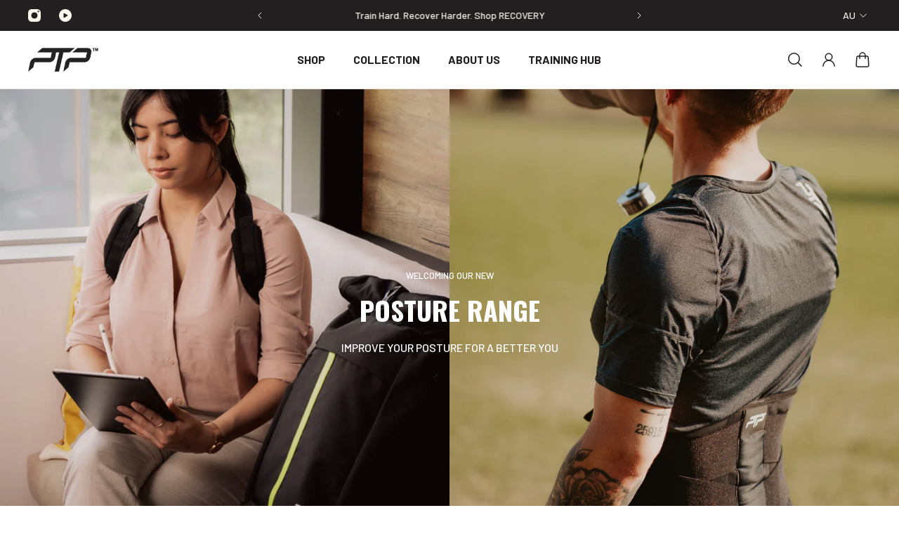

--- FILE ---
content_type: text/html; charset=utf-8
request_url: https://ptpfit.com/collections/posture
body_size: 60973
content:
<!doctype html>
<html lang="en">
  <head>
    <meta charset="utf-8">
    <meta http-equiv="X-UA-Compatible" content="IE=edge">
    <meta name="viewport" content="width=device-width,initial-scale=1">
    <meta name="theme-color" content="primary"><meta name="description" content="Explore the Posture Products Collection at PTP Fitness, Australia&#39;s premier fitness gear provider. Enjoy free shipping on orders over $119. Shop now."><link rel="icon" type="image/png" href="//ptpfit.com/cdn/shop/files/favicon.jpg?crop=center&height=32&v=1614330434&width=32"><meta property='og:site_name' content='PTP Fitness'>
<meta property='og:url' content='https://ptpfit.com/collections/posture'>
<meta property='og:title' content='Posture Products Collection | PTP Fitness'>
<meta property='og:type' content='product.group'>
<meta property='og:description' content='Explore the Posture Products Collection at PTP Fitness, Australia&#39;s premier fitness gear provider. Enjoy free shipping on orders over $119. Shop now.'><meta
    property='og:image'
    content='http://ptpfit.com/cdn/shop/collections/Posture_Nav-Image_af4aa768-40aa-4b7b-9577-6ee01c1dea2d.jpg?crop=center&height=1500&v=1719809413&width=1000'
  >
  <meta
    property='og:image:secure_url'
    content='https://ptpfit.com/cdn/shop/collections/Posture_Nav-Image_af4aa768-40aa-4b7b-9577-6ee01c1dea2d.jpg?crop=center&height=1500&v=1719809413&width=1000'
  >
  <meta property='og:image:width' content='1000'>
  <meta property='og:image:height' content='1500'><meta name='twitter:card' content='summary_large_image'>
<meta name='twitter:title' content='Posture Products Collection | PTP Fitness'>
<meta name='twitter:description' content='Explore the Posture Products Collection at PTP Fitness, Australia&#39;s premier fitness gear provider. Enjoy free shipping on orders over $119. Shop now.'>


    <!-- Google Tag Manager -->
    <script>
      (function(w,d,s,l,i){w[l]=w[l]||[];w[l].push({'gtm.start':
      new Date().getTime(),event:'gtm.js'});var f=d.getElementsByTagName(s)[0],
      j=d.createElement(s),dl=l!='dataLayer'?'&l='+l:'';j.async=true;j.src=
      'https://www.googletagmanager.com/gtm.js?id='+i+dl;f.parentNode.insertBefore(j,f);
      })(window,document,'script','dataLayer','GTM-WCZ6RMX');
    </script>
    <!-- End Google Tag Manager -->

    <link rel="canonical" href="https://ptpfit.com/collections/posture">
    <link rel="preconnect" href="https://cdn.shopify.com" crossorigin>
    <link rel="preconnect" href="https://fonts.shopifycdn.com" crossorigin>

    <title>
      Posture Products Collection | PTP Fitness
</title>
    <meta name="google-site-verification" content="vnUls-InlmajCsJ2-xtXmVLr5KLM2_4cxAqK4vvR7Ww">
    <meta name="google-site-verification" content="qNzs2tx-kaLN0oTFc4tDPbqrku8aC9JRAgkOTuFx0NQ" />
    <!-- Href, canonical Tags -->

    




  <link rel="alternate" href="https://ptpfit.com/collections/posture" hreflang="en-au">
  <link rel="alternate" href="https://us.ptpfit.com/collections/posture" hreflang="en-us">
  <link rel="alternate" href="https://ptpfit.co.uk/collections/posture" hreflang="en-gb">
   <link rel="alternate" href="https://ptpfit.ca/collections/posture" hreflang="en-ca">
  <link rel="alternate" hreflang="x-default" href="https://ptpfit.com/collections/posture">





    <style data-shopify>:root{/* product card */--gsc-product-card-title-font-family:Oswald, sans-serif;--gsc-product-card-title-font-style:normal;--gsc-product-card-title-font-weight:400;--gsc-product-card-title-transform:none;--gsc-product-card-title-letter-spacing:0px;--gsc-product-card-title-font-size:calc(1.4rem * 1.05);--gsc-product-card-title-line-height:calc(22 / 14);--gsc-product-card-price-font-size:var(--gsc-product-card-price-font-size-xs);--gsc-product-card-price-line-height:var(--gsc-product-card-price-line-height-xs);--gsc-product-card-price-font-weight:700;--gsc-product-sale-badge-background:rgb(255, 255, 255);--gsc-product-sale-badge-color:rgb(198, 146, 41);--gsc-product-sold-out-badge-background:0, 0, 0;--gsc-product-sold-out-badge-color:255, 255, 255;--gsc-product-custom-badge-1-background:rgb(255, 255, 255);--gsc-product-custom-badge-1-color:rgb(0, 0, 0);--gsc-product-custom-badge-2-background:rgb(204, 255, 11);--gsc-product-custom-badge-2-color:rgb(0, 0, 0);--gsc-product-custom-badge-3-background:rgb(204, 255, 11);--gsc-product-custom-badge-3-color:rgb(0, 0, 0);/* product and product card badges */--gsc-product-highlight-price-color:rgb(151, 67, 38);--gsc-product-sale-amount-badge-background:rgb(198, 146, 41);--gsc-product-sale-amount-badge-color:rgb(255, 255, 255);/* cart icon in header */--gsc-header-cart-icon-background-color:#71321c;--gsc-header-cart-icon-text-color:#fff8e1;/* shipping bar */--gsc-free-shipping-bar-bg:113, 50, 28;--gsc-free-shipping-bar-gradient:linear-gradient(180deg, rgba(0, 0, 0, 1), rgba(0, 0, 0, 1) 100%);--gsc-free-shipping-bar-color:113, 50, 28;/* headings */--gsc-headings-font-family:Oswald, sans-serif;--gsc-headings-font-style:normal;--gsc-headings-font-weight:700;--gsc-headings-text-transform:uppercase;--gsc-headings-letter-spacing:0px;--gsc-headings-word-spacing:0rem;/* body text */--gsc-body-font-family:Barlow, sans-serif;--gsc-body-font-style:normal;--gsc-body-font-weight:500;/* button */--gsc-button-font-family:Barlow, sans-serif;--gsc-button-font-style:normal;--gsc-button-font-weight:500;--gsc-button-letter-spacing:3px;--gsc-button-font-size:calc(1.4rem * 1.0);--gsc-button-line-height:calc(22 / 14);--gsc-button-text-transform:uppercase;/* menu */--gsc-menu-font-family:Barlow, sans-serif;--gsc-menu-font-style:normal;--gsc-menu-font-weight:500;--gsc-menu-font-letter-spacing:0px;--gsc-menu-font-size:calc(var(--gsc-fz-11) * 1.03);--gsc-menu-line-height:calc(24 / 16);--gsc-menu-text-transform:none;/* icons */--gsc-blockquote-icon:url(//ptpfit.com/cdn/shop/t/137/assets/blockquote-icon_small.png?v=135287403125014426651761896892);/* container */--gsc-page-width:2800px;--gsc-aside-padding-size:40px;--gsc-default-card-image-ratio:var(--gsc-portrait-image-ratio);--gsc-default-shape-fill-mode:cover;}.body-font-weight-from-global-settings{font-weight:var(--gsc-body-font-weight);--gsc-font-weight-bold:var(--gsc-body-font-weight);--gsc-font-weight-semibold:var(--gsc-body-font-weight);--gsc-font-weight-medium:var(--gsc-body-font-weight);}.color-default{--gsc-text-color:35, 31, 32;--gsc-background-color:255, 255, 255;--gsc-foreground-color:245, 245, 245;--gsc-border-color:231, 231, 231;--gsc-button-background-color:0, 0, 0;--gsc-button-text-color:255, 255, 255;--gsc-outline-button-background-color:0, 0, 0;--gsc-outline-button-text-color:0, 0, 0;--gsc-image-opacity-color:59, 57, 51;}body,.color-primary{--gsc-text-color:35, 31, 32;--gsc-background-color:255, 255, 255;--gsc-foreground-color:245, 245, 245;--gsc-border-color:231, 231, 231;--gsc-button-background-color:0, 0, 0;--gsc-button-text-color:255, 255, 255;--gsc-outline-button-background-color:0, 0, 0;--gsc-outline-button-text-color:0, 0, 0;--gsc-image-opacity-color:59, 57, 51;}.color-secondary{--gsc-text-color:52, 52, 47;--gsc-background-color:245, 245, 245;--gsc-foreground-color:255, 255, 255;--gsc-border-color:217, 217, 217;--gsc-button-background-color:108, 116, 93;--gsc-button-text-color:255, 255, 255;--gsc-outline-button-background-color:20, 20, 22;--gsc-outline-button-text-color:255, 191, 26;--gsc-image-opacity-color:59, 57, 51;}.color-custom-1{--gsc-text-color:250, 247, 238;--gsc-background-color:35, 31, 32;--gsc-foreground-color:255, 255, 255;--gsc-border-color:73, 73, 73;--gsc-button-background-color:204, 255, 11;--gsc-button-text-color:0, 0, 0;--gsc-outline-button-background-color:250, 247, 238;--gsc-outline-button-text-color:250, 247, 238;--gsc-image-opacity-color:34, 34, 34;}.color-custom-2{--gsc-text-color:67, 60, 49;--gsc-background-color:247, 245, 241;--gsc-foreground-color:241, 237, 232;--gsc-border-color:233, 227, 217;--gsc-button-background-color:116, 107, 93;--gsc-button-text-color:237, 236, 231;--gsc-outline-button-background-color:116, 107, 93;--gsc-outline-button-text-color:116, 107, 93;--gsc-image-opacity-color:67, 60, 49;}.color-custom-3{--gsc-text-color:230, 223, 201;--gsc-background-color:56, 57, 48;--gsc-foreground-color:69, 70, 59;--gsc-border-color:97, 98, 85;--gsc-button-background-color:236, 226, 200;--gsc-button-text-color:56, 57, 48;--gsc-outline-button-background-color:236, 226, 200;--gsc-outline-button-text-color:236, 226, 200;--gsc-image-opacity-color:44, 69, 52;}.color-white{--gsc-text-color:255, 239, 185;--gsc-background-color:113, 50, 28;--gsc-foreground-color:137, 57, 29;--gsc-border-color:128, 52, 25;--gsc-button-background-color:196, 120, 49;--gsc-button-text-color:255, 239, 185;--gsc-outline-button-background-color:196, 120, 49;--gsc-outline-button-text-color:255, 239, 185;--gsc-image-opacity-color:83, 36, 20;}.color-black{--gsc-text-color:77, 45, 33;--gsc-background-color:239, 235, 233;--gsc-foreground-color:229, 224, 222;--gsc-border-color:224, 217, 216;--gsc-button-background-color:88, 95, 68;--gsc-button-text-color:229, 224, 222;--gsc-outline-button-background-color:88, 95, 68;--gsc-outline-button-text-color:88, 95, 68;--gsc-image-opacity-color:43, 42, 38;}.color-custom-5{--gsc-text-color:67, 66, 61;--gsc-background-color:233, 225, 211;--gsc-foreground-color:223, 212, 192;--gsc-border-color:231, 218, 196;--gsc-button-background-color:209, 173, 94;--gsc-button-text-color:255, 255, 255;--gsc-outline-button-background-color:209, 173, 94;--gsc-outline-button-text-color:209, 173, 94;--gsc-image-opacity-color:67, 66, 61;}</style> 

    <link href="//ptpfit.com/cdn/shop/t/137/assets/base.css?v=60066815899225562651761896892" rel="stylesheet" type="text/css" media="all" />
    <link href="//ptpfit.com/cdn/shop/t/137/assets/bundle.js?v=47178405073631022781761896892" as="script" rel="preload">
    <link href="//ptpfit.com/cdn/shop/t/137/assets/bundle.css?v=17277330980648053881761896892" rel="stylesheet" type="text/css" media="all" />
    <link href="//ptpfit.com/cdn/shop/t/137/assets/prefers-reduced-motion-reduce.css?v=69290316538179836761761896892" rel="stylesheet" type="text/css" media="(prefers-reduced-motion: reduce)" />
    <link href="//ptpfit.com/cdn/shop/t/137/assets/screen-and-width-768-px.css?v=6307653160879016391761896892" rel="stylesheet" type="text/css" media="(max-width: 768px)" />
    <link href="//ptpfit.com/cdn/shop/t/137/assets/screen-min-width-768-px.css?v=39788999137214261221761896892" rel="stylesheet" type="text/css" media="(min-width: 768px)" />
    <link href="//ptpfit.com/cdn/shop/t/137/assets/screen-min-width-992-px.css?v=84823273835094111611761896892" rel="stylesheet" type="text/css" media="(min-width: 992px)" />
    <link href="//ptpfit.com/cdn/shop/t/137/assets/screen-min-width-1200-px.css?v=86239406715937675521761896892" rel="stylesheet" type="text/css" media="(min-width: 1200px)" />
    <link href="//ptpfit.com/cdn/shop/t/137/assets/screen-min-width-1400-px.css?v=156064956296715725331761896892" rel="stylesheet" type="text/css" media="(min-width: 1400px)" />
    <link rel='preload' as='font' href='//ptpfit.com/cdn/fonts/barlow/barlow_n5.a193a1990790eba0cc5cca569d23799830e90f07.woff2' type='font/woff2' crossorigin><style data-shopify>
    @font-face {
  font-family: Barlow;
  font-weight: 500;
  font-style: normal;
  font-display: swap;
  src: url("//ptpfit.com/cdn/fonts/barlow/barlow_n5.a193a1990790eba0cc5cca569d23799830e90f07.woff2") format("woff2"),
       url("//ptpfit.com/cdn/fonts/barlow/barlow_n5.ae31c82169b1dc0715609b8cc6a610b917808358.woff") format("woff");
}


    @font-face {
  font-family: Barlow;
  font-weight: 300;
  font-style: normal;
  font-display: swap;
  src: url("//ptpfit.com/cdn/fonts/barlow/barlow_n3.206528b4d5c1d7c8b773c9376794cb533f489be9.woff2") format("woff2"),
       url("//ptpfit.com/cdn/fonts/barlow/barlow_n3.a544de05c3416237e224288914a6a613a71847c4.woff") format("woff");
}

    @font-face {
  font-family: Barlow;
  font-weight: 400;
  font-style: normal;
  font-display: swap;
  src: url("//ptpfit.com/cdn/fonts/barlow/barlow_n4.038c60d7ea9ddb238b2f64ba6f463ba6c0b5e5ad.woff2") format("woff2"),
       url("//ptpfit.com/cdn/fonts/barlow/barlow_n4.074a9f2b990b38aec7d56c68211821e455b6d075.woff") format("woff");
}

    @font-face {
  font-family: Barlow;
  font-weight: 500;
  font-style: normal;
  font-display: swap;
  src: url("//ptpfit.com/cdn/fonts/barlow/barlow_n5.a193a1990790eba0cc5cca569d23799830e90f07.woff2") format("woff2"),
       url("//ptpfit.com/cdn/fonts/barlow/barlow_n5.ae31c82169b1dc0715609b8cc6a610b917808358.woff") format("woff");
}

    @font-face {
  font-family: Barlow;
  font-weight: 600;
  font-style: normal;
  font-display: swap;
  src: url("//ptpfit.com/cdn/fonts/barlow/barlow_n6.329f582a81f63f125e63c20a5a80ae9477df68e1.woff2") format("woff2"),
       url("//ptpfit.com/cdn/fonts/barlow/barlow_n6.0163402e36247bcb8b02716880d0b39568412e9e.woff") format("woff");
}

    @font-face {
  font-family: Barlow;
  font-weight: 700;
  font-style: normal;
  font-display: swap;
  src: url("//ptpfit.com/cdn/fonts/barlow/barlow_n7.691d1d11f150e857dcbc1c10ef03d825bc378d81.woff2") format("woff2"),
       url("//ptpfit.com/cdn/fonts/barlow/barlow_n7.4fdbb1cb7da0e2c2f88492243ffa2b4f91924840.woff") format("woff");
}


    @font-face {
  font-family: Barlow;
  font-weight: 300;
  font-style: italic;
  font-display: swap;
  src: url("//ptpfit.com/cdn/fonts/barlow/barlow_i3.4783fd1f60951ef39613b402b9af04f0db035ad6.woff2") format("woff2"),
       url("//ptpfit.com/cdn/fonts/barlow/barlow_i3.be8b84cf2b6f2c566ef976fc59c7690df6cafae7.woff") format("woff");
}

    @font-face {
  font-family: Barlow;
  font-weight: 400;
  font-style: italic;
  font-display: swap;
  src: url("//ptpfit.com/cdn/fonts/barlow/barlow_i4.8c59b6445f83f078b3520bad98b24d859431b377.woff2") format("woff2"),
       url("//ptpfit.com/cdn/fonts/barlow/barlow_i4.bf7e6d69237bd02188410034976892368fd014c0.woff") format("woff");
}

    @font-face {
  font-family: Barlow;
  font-weight: 500;
  font-style: italic;
  font-display: swap;
  src: url("//ptpfit.com/cdn/fonts/barlow/barlow_i5.714d58286997b65cd479af615cfa9bb0a117a573.woff2") format("woff2"),
       url("//ptpfit.com/cdn/fonts/barlow/barlow_i5.0120f77e6447d3b5df4bbec8ad8c2d029d87fb21.woff") format("woff");
}

    @font-face {
  font-family: Barlow;
  font-weight: 600;
  font-style: italic;
  font-display: swap;
  src: url("//ptpfit.com/cdn/fonts/barlow/barlow_i6.5a22bd20fb27bad4d7674cc6e666fb9c77d813bb.woff2") format("woff2"),
       url("//ptpfit.com/cdn/fonts/barlow/barlow_i6.1c8787fcb59f3add01a87f21b38c7ef797e3b3a1.woff") format("woff");
}

    @font-face {
  font-family: Barlow;
  font-weight: 700;
  font-style: italic;
  font-display: swap;
  src: url("//ptpfit.com/cdn/fonts/barlow/barlow_i7.50e19d6cc2ba5146fa437a5a7443c76d5d730103.woff2") format("woff2"),
       url("//ptpfit.com/cdn/fonts/barlow/barlow_i7.47e9f98f1b094d912e6fd631cc3fe93d9f40964f.woff") format("woff");
}

  </style>


<link rel='preload' as='font' href='//ptpfit.com/cdn/fonts/oswald/oswald_n7.b3ba3d6f1b341d51018e3cfba146932b55221727.woff2' type='font/woff2' crossorigin><style data-shopify>
    @font-face {
  font-family: Oswald;
  font-weight: 700;
  font-style: normal;
  font-display: swap;
  src: url("//ptpfit.com/cdn/fonts/oswald/oswald_n7.b3ba3d6f1b341d51018e3cfba146932b55221727.woff2") format("woff2"),
       url("//ptpfit.com/cdn/fonts/oswald/oswald_n7.6cec6bed2bb070310ad90e19ea7a56b65fd83c0b.woff") format("woff");
}


    @font-face {
  font-family: Oswald;
  font-weight: 300;
  font-style: normal;
  font-display: swap;
  src: url("//ptpfit.com/cdn/fonts/oswald/oswald_n3.5e1367501ca69370d84b28bb3e29485e5178d388.woff2") format("woff2"),
       url("//ptpfit.com/cdn/fonts/oswald/oswald_n3.cfa18f7353e13af9f0069f6d616bed3d258993d6.woff") format("woff");
}

    @font-face {
  font-family: Oswald;
  font-weight: 400;
  font-style: normal;
  font-display: swap;
  src: url("//ptpfit.com/cdn/fonts/oswald/oswald_n4.7760ed7a63e536050f64bb0607ff70ce07a480bd.woff2") format("woff2"),
       url("//ptpfit.com/cdn/fonts/oswald/oswald_n4.ae5e497f60fc686568afe76e9ff1872693c533e9.woff") format("woff");
}

    @font-face {
  font-family: Oswald;
  font-weight: 500;
  font-style: normal;
  font-display: swap;
  src: url("//ptpfit.com/cdn/fonts/oswald/oswald_n5.8ad4910bfdb43e150746ef7aa67f3553e3abe8e2.woff2") format("woff2"),
       url("//ptpfit.com/cdn/fonts/oswald/oswald_n5.93ee52108163c48c91111cf33b0a57021467b66e.woff") format("woff");
}

    @font-face {
  font-family: Oswald;
  font-weight: 600;
  font-style: normal;
  font-display: swap;
  src: url("//ptpfit.com/cdn/fonts/oswald/oswald_n6.26b6bffb711f770c328e7af9685d4798dcb4f0b3.woff2") format("woff2"),
       url("//ptpfit.com/cdn/fonts/oswald/oswald_n6.2feb7f52d7eb157822c86dfd93893da013b08d5d.woff") format("woff");
}

    @font-face {
  font-family: Oswald;
  font-weight: 700;
  font-style: normal;
  font-display: swap;
  src: url("//ptpfit.com/cdn/fonts/oswald/oswald_n7.b3ba3d6f1b341d51018e3cfba146932b55221727.woff2") format("woff2"),
       url("//ptpfit.com/cdn/fonts/oswald/oswald_n7.6cec6bed2bb070310ad90e19ea7a56b65fd83c0b.woff") format("woff");
}


    
    
    
    
    
  </style>








    <script>window.performance && window.performance.mark && window.performance.mark('shopify.content_for_header.start');</script><meta name="google-site-verification" content="3wSjUn85Bpll4VemGiM1sONN8IcXyWHj4P2JnKrUYKs">
<meta name="facebook-domain-verification" content="m66wom1e82m2rtszu7deql5ijnyhv9">
<meta name="google-site-verification" content="N2s8BsfSqNabjF5lbBQQ5fmNyEDjYWgtKhYpZmWNUz8">
<meta id="shopify-digital-wallet" name="shopify-digital-wallet" content="/6385762392/digital_wallets/dialog">
<meta name="shopify-checkout-api-token" content="f143611deb2f2ec88344df8ac1bf79ec">
<link rel="alternate" type="application/atom+xml" title="Feed" href="/collections/posture.atom" />
<link rel="alternate" type="application/json+oembed" href="https://ptpfit.com/collections/posture.oembed">
<script async="async" src="/checkouts/internal/preloads.js?locale=en-AU"></script>
<link rel="preconnect" href="https://shop.app" crossorigin="anonymous">
<script async="async" src="https://shop.app/checkouts/internal/preloads.js?locale=en-AU&shop_id=6385762392" crossorigin="anonymous"></script>
<script id="apple-pay-shop-capabilities" type="application/json">{"shopId":6385762392,"countryCode":"AU","currencyCode":"AUD","merchantCapabilities":["supports3DS"],"merchantId":"gid:\/\/shopify\/Shop\/6385762392","merchantName":"PTP Fitness","requiredBillingContactFields":["postalAddress","email","phone"],"requiredShippingContactFields":["postalAddress","email","phone"],"shippingType":"shipping","supportedNetworks":["visa","masterCard","amex","jcb"],"total":{"type":"pending","label":"PTP Fitness","amount":"1.00"},"shopifyPaymentsEnabled":true,"supportsSubscriptions":true}</script>
<script id="shopify-features" type="application/json">{"accessToken":"f143611deb2f2ec88344df8ac1bf79ec","betas":["rich-media-storefront-analytics"],"domain":"ptpfit.com","predictiveSearch":true,"shopId":6385762392,"locale":"en"}</script>
<script>var Shopify = Shopify || {};
Shopify.shop = "ptpfit.myshopify.com";
Shopify.locale = "en";
Shopify.currency = {"active":"AUD","rate":"1.0"};
Shopify.country = "AU";
Shopify.theme = {"name":"Gift Guide LP Main-Theme V2 (31\/10\/2025)","id":144934600792,"schema_name":"Aurora","schema_version":"3.0.2","theme_store_id":null,"role":"main"};
Shopify.theme.handle = "null";
Shopify.theme.style = {"id":null,"handle":null};
Shopify.cdnHost = "ptpfit.com/cdn";
Shopify.routes = Shopify.routes || {};
Shopify.routes.root = "/";</script>
<script type="module">!function(o){(o.Shopify=o.Shopify||{}).modules=!0}(window);</script>
<script>!function(o){function n(){var o=[];function n(){o.push(Array.prototype.slice.apply(arguments))}return n.q=o,n}var t=o.Shopify=o.Shopify||{};t.loadFeatures=n(),t.autoloadFeatures=n()}(window);</script>
<script>
  window.ShopifyPay = window.ShopifyPay || {};
  window.ShopifyPay.apiHost = "shop.app\/pay";
  window.ShopifyPay.redirectState = null;
</script>
<script id="shop-js-analytics" type="application/json">{"pageType":"collection"}</script>
<script defer="defer" async type="module" src="//ptpfit.com/cdn/shopifycloud/shop-js/modules/v2/client.init-shop-cart-sync_WVOgQShq.en.esm.js"></script>
<script defer="defer" async type="module" src="//ptpfit.com/cdn/shopifycloud/shop-js/modules/v2/chunk.common_C_13GLB1.esm.js"></script>
<script defer="defer" async type="module" src="//ptpfit.com/cdn/shopifycloud/shop-js/modules/v2/chunk.modal_CLfMGd0m.esm.js"></script>
<script type="module">
  await import("//ptpfit.com/cdn/shopifycloud/shop-js/modules/v2/client.init-shop-cart-sync_WVOgQShq.en.esm.js");
await import("//ptpfit.com/cdn/shopifycloud/shop-js/modules/v2/chunk.common_C_13GLB1.esm.js");
await import("//ptpfit.com/cdn/shopifycloud/shop-js/modules/v2/chunk.modal_CLfMGd0m.esm.js");

  window.Shopify.SignInWithShop?.initShopCartSync?.({"fedCMEnabled":true,"windoidEnabled":true});

</script>
<script>
  window.Shopify = window.Shopify || {};
  if (!window.Shopify.featureAssets) window.Shopify.featureAssets = {};
  window.Shopify.featureAssets['shop-js'] = {"shop-cart-sync":["modules/v2/client.shop-cart-sync_DuR37GeY.en.esm.js","modules/v2/chunk.common_C_13GLB1.esm.js","modules/v2/chunk.modal_CLfMGd0m.esm.js"],"init-fed-cm":["modules/v2/client.init-fed-cm_BucUoe6W.en.esm.js","modules/v2/chunk.common_C_13GLB1.esm.js","modules/v2/chunk.modal_CLfMGd0m.esm.js"],"shop-toast-manager":["modules/v2/client.shop-toast-manager_B0JfrpKj.en.esm.js","modules/v2/chunk.common_C_13GLB1.esm.js","modules/v2/chunk.modal_CLfMGd0m.esm.js"],"init-shop-cart-sync":["modules/v2/client.init-shop-cart-sync_WVOgQShq.en.esm.js","modules/v2/chunk.common_C_13GLB1.esm.js","modules/v2/chunk.modal_CLfMGd0m.esm.js"],"shop-button":["modules/v2/client.shop-button_B_U3bv27.en.esm.js","modules/v2/chunk.common_C_13GLB1.esm.js","modules/v2/chunk.modal_CLfMGd0m.esm.js"],"init-windoid":["modules/v2/client.init-windoid_DuP9q_di.en.esm.js","modules/v2/chunk.common_C_13GLB1.esm.js","modules/v2/chunk.modal_CLfMGd0m.esm.js"],"shop-cash-offers":["modules/v2/client.shop-cash-offers_BmULhtno.en.esm.js","modules/v2/chunk.common_C_13GLB1.esm.js","modules/v2/chunk.modal_CLfMGd0m.esm.js"],"pay-button":["modules/v2/client.pay-button_CrPSEbOK.en.esm.js","modules/v2/chunk.common_C_13GLB1.esm.js","modules/v2/chunk.modal_CLfMGd0m.esm.js"],"init-customer-accounts":["modules/v2/client.init-customer-accounts_jNk9cPYQ.en.esm.js","modules/v2/client.shop-login-button_DJ5ldayH.en.esm.js","modules/v2/chunk.common_C_13GLB1.esm.js","modules/v2/chunk.modal_CLfMGd0m.esm.js"],"avatar":["modules/v2/client.avatar_BTnouDA3.en.esm.js"],"checkout-modal":["modules/v2/client.checkout-modal_pBPyh9w8.en.esm.js","modules/v2/chunk.common_C_13GLB1.esm.js","modules/v2/chunk.modal_CLfMGd0m.esm.js"],"init-shop-for-new-customer-accounts":["modules/v2/client.init-shop-for-new-customer-accounts_BUoCy7a5.en.esm.js","modules/v2/client.shop-login-button_DJ5ldayH.en.esm.js","modules/v2/chunk.common_C_13GLB1.esm.js","modules/v2/chunk.modal_CLfMGd0m.esm.js"],"init-customer-accounts-sign-up":["modules/v2/client.init-customer-accounts-sign-up_CnczCz9H.en.esm.js","modules/v2/client.shop-login-button_DJ5ldayH.en.esm.js","modules/v2/chunk.common_C_13GLB1.esm.js","modules/v2/chunk.modal_CLfMGd0m.esm.js"],"init-shop-email-lookup-coordinator":["modules/v2/client.init-shop-email-lookup-coordinator_CzjY5t9o.en.esm.js","modules/v2/chunk.common_C_13GLB1.esm.js","modules/v2/chunk.modal_CLfMGd0m.esm.js"],"shop-follow-button":["modules/v2/client.shop-follow-button_CsYC63q7.en.esm.js","modules/v2/chunk.common_C_13GLB1.esm.js","modules/v2/chunk.modal_CLfMGd0m.esm.js"],"shop-login-button":["modules/v2/client.shop-login-button_DJ5ldayH.en.esm.js","modules/v2/chunk.common_C_13GLB1.esm.js","modules/v2/chunk.modal_CLfMGd0m.esm.js"],"shop-login":["modules/v2/client.shop-login_B9ccPdmx.en.esm.js","modules/v2/chunk.common_C_13GLB1.esm.js","modules/v2/chunk.modal_CLfMGd0m.esm.js"],"lead-capture":["modules/v2/client.lead-capture_D0K_KgYb.en.esm.js","modules/v2/chunk.common_C_13GLB1.esm.js","modules/v2/chunk.modal_CLfMGd0m.esm.js"],"payment-terms":["modules/v2/client.payment-terms_BWmiNN46.en.esm.js","modules/v2/chunk.common_C_13GLB1.esm.js","modules/v2/chunk.modal_CLfMGd0m.esm.js"]};
</script>
<script>(function() {
  var isLoaded = false;
  function asyncLoad() {
    if (isLoaded) return;
    isLoaded = true;
    var urls = ["https:\/\/chimpstatic.com\/mcjs-connected\/js\/users\/d990e17783ae64719c40fa6c6\/2e581b701d7bad360c307a453.js?shop=ptpfit.myshopify.com","https:\/\/redirectify.app\/script_tags\/tracking.js?shop=ptpfit.myshopify.com","https:\/\/frankie.hiplee.com\/scripts\/ha_953beb68f5750ae9e650ba8a2ff7867d.js?shop=ptpfit.myshopify.com","\/\/cdn-redirector.glopal.com\/common\/js\/webinterpret-loader.js?shop=ptpfit.myshopify.com","https:\/\/shopify-widget.route.com\/shopify.widget.js?shop=ptpfit.myshopify.com","https:\/\/cdn.nfcube.com\/instafeed-38a80a2ef2cdff65178753bf44c90dc6.js?shop=ptpfit.myshopify.com","https:\/\/d33a6lvgbd0fej.cloudfront.net\/script_tag\/secomapp.scripttag.js?shop=ptpfit.myshopify.com","\/\/cdn.shopify.com\/proxy\/90e3db4b10df23464b2e50a7fe1389eaa8759af1d5c3a4f73fcb7914473ec4a4\/d33a6lvgbd0fej.cloudfront.net\/script_tag\/secomapp.scripttag.js?shop=ptpfit.myshopify.com\u0026sp-cache-control=cHVibGljLCBtYXgtYWdlPTkwMA","https:\/\/gifts.good-apps.co\/storage\/js\/good_free_gift-ptpfit.myshopify.com.js?ver=118\u0026shop=ptpfit.myshopify.com","\/\/cdn.shopify.com\/proxy\/56b808547b41ea90db6f4b86d46ac07f1c8faba8321fe708e79b7bfbb41a2b8f\/sa-prod.saincserv.com\/i\/notification-TQFGLOIR.js?shop=ptpfit.myshopify.com\u0026sp-cache-control=cHVibGljLCBtYXgtYWdlPTkwMA"];
    for (var i = 0; i < urls.length; i++) {
      var s = document.createElement('script');
      s.type = 'text/javascript';
      s.async = true;
      s.src = urls[i];
      var x = document.getElementsByTagName('script')[0];
      x.parentNode.insertBefore(s, x);
    }
  };
  if(window.attachEvent) {
    window.attachEvent('onload', asyncLoad);
  } else {
    window.addEventListener('load', asyncLoad, false);
  }
})();</script>
<script id="__st">var __st={"a":6385762392,"offset":39600,"reqid":"a26d14f1-2ba1-4030-8fa3-a007e16d491c-1769535669","pageurl":"ptpfit.com\/collections\/posture","u":"56e6e6da360c","p":"collection","rtyp":"collection","rid":262078759000};</script>
<script>window.ShopifyPaypalV4VisibilityTracking = true;</script>
<script id="captcha-bootstrap">!function(){'use strict';const t='contact',e='account',n='new_comment',o=[[t,t],['blogs',n],['comments',n],[t,'customer']],c=[[e,'customer_login'],[e,'guest_login'],[e,'recover_customer_password'],[e,'create_customer']],r=t=>t.map((([t,e])=>`form[action*='/${t}']:not([data-nocaptcha='true']) input[name='form_type'][value='${e}']`)).join(','),a=t=>()=>t?[...document.querySelectorAll(t)].map((t=>t.form)):[];function s(){const t=[...o],e=r(t);return a(e)}const i='password',u='form_key',d=['recaptcha-v3-token','g-recaptcha-response','h-captcha-response',i],f=()=>{try{return window.sessionStorage}catch{return}},m='__shopify_v',_=t=>t.elements[u];function p(t,e,n=!1){try{const o=window.sessionStorage,c=JSON.parse(o.getItem(e)),{data:r}=function(t){const{data:e,action:n}=t;return t[m]||n?{data:e,action:n}:{data:t,action:n}}(c);for(const[e,n]of Object.entries(r))t.elements[e]&&(t.elements[e].value=n);n&&o.removeItem(e)}catch(o){console.error('form repopulation failed',{error:o})}}const l='form_type',E='cptcha';function T(t){t.dataset[E]=!0}const w=window,h=w.document,L='Shopify',v='ce_forms',y='captcha';let A=!1;((t,e)=>{const n=(g='f06e6c50-85a8-45c8-87d0-21a2b65856fe',I='https://cdn.shopify.com/shopifycloud/storefront-forms-hcaptcha/ce_storefront_forms_captcha_hcaptcha.v1.5.2.iife.js',D={infoText:'Protected by hCaptcha',privacyText:'Privacy',termsText:'Terms'},(t,e,n)=>{const o=w[L][v],c=o.bindForm;if(c)return c(t,g,e,D).then(n);var r;o.q.push([[t,g,e,D],n]),r=I,A||(h.body.append(Object.assign(h.createElement('script'),{id:'captcha-provider',async:!0,src:r})),A=!0)});var g,I,D;w[L]=w[L]||{},w[L][v]=w[L][v]||{},w[L][v].q=[],w[L][y]=w[L][y]||{},w[L][y].protect=function(t,e){n(t,void 0,e),T(t)},Object.freeze(w[L][y]),function(t,e,n,w,h,L){const[v,y,A,g]=function(t,e,n){const i=e?o:[],u=t?c:[],d=[...i,...u],f=r(d),m=r(i),_=r(d.filter((([t,e])=>n.includes(e))));return[a(f),a(m),a(_),s()]}(w,h,L),I=t=>{const e=t.target;return e instanceof HTMLFormElement?e:e&&e.form},D=t=>v().includes(t);t.addEventListener('submit',(t=>{const e=I(t);if(!e)return;const n=D(e)&&!e.dataset.hcaptchaBound&&!e.dataset.recaptchaBound,o=_(e),c=g().includes(e)&&(!o||!o.value);(n||c)&&t.preventDefault(),c&&!n&&(function(t){try{if(!f())return;!function(t){const e=f();if(!e)return;const n=_(t);if(!n)return;const o=n.value;o&&e.removeItem(o)}(t);const e=Array.from(Array(32),(()=>Math.random().toString(36)[2])).join('');!function(t,e){_(t)||t.append(Object.assign(document.createElement('input'),{type:'hidden',name:u})),t.elements[u].value=e}(t,e),function(t,e){const n=f();if(!n)return;const o=[...t.querySelectorAll(`input[type='${i}']`)].map((({name:t})=>t)),c=[...d,...o],r={};for(const[a,s]of new FormData(t).entries())c.includes(a)||(r[a]=s);n.setItem(e,JSON.stringify({[m]:1,action:t.action,data:r}))}(t,e)}catch(e){console.error('failed to persist form',e)}}(e),e.submit())}));const S=(t,e)=>{t&&!t.dataset[E]&&(n(t,e.some((e=>e===t))),T(t))};for(const o of['focusin','change'])t.addEventListener(o,(t=>{const e=I(t);D(e)&&S(e,y())}));const B=e.get('form_key'),M=e.get(l),P=B&&M;t.addEventListener('DOMContentLoaded',(()=>{const t=y();if(P)for(const e of t)e.elements[l].value===M&&p(e,B);[...new Set([...A(),...v().filter((t=>'true'===t.dataset.shopifyCaptcha))])].forEach((e=>S(e,t)))}))}(h,new URLSearchParams(w.location.search),n,t,e,['guest_login'])})(!0,!0)}();</script>
<script integrity="sha256-4kQ18oKyAcykRKYeNunJcIwy7WH5gtpwJnB7kiuLZ1E=" data-source-attribution="shopify.loadfeatures" defer="defer" src="//ptpfit.com/cdn/shopifycloud/storefront/assets/storefront/load_feature-a0a9edcb.js" crossorigin="anonymous"></script>
<script crossorigin="anonymous" defer="defer" src="//ptpfit.com/cdn/shopifycloud/storefront/assets/shopify_pay/storefront-65b4c6d7.js?v=20250812"></script>
<script data-source-attribution="shopify.dynamic_checkout.dynamic.init">var Shopify=Shopify||{};Shopify.PaymentButton=Shopify.PaymentButton||{isStorefrontPortableWallets:!0,init:function(){window.Shopify.PaymentButton.init=function(){};var t=document.createElement("script");t.src="https://ptpfit.com/cdn/shopifycloud/portable-wallets/latest/portable-wallets.en.js",t.type="module",document.head.appendChild(t)}};
</script>
<script data-source-attribution="shopify.dynamic_checkout.buyer_consent">
  function portableWalletsHideBuyerConsent(e){var t=document.getElementById("shopify-buyer-consent"),n=document.getElementById("shopify-subscription-policy-button");t&&n&&(t.classList.add("hidden"),t.setAttribute("aria-hidden","true"),n.removeEventListener("click",e))}function portableWalletsShowBuyerConsent(e){var t=document.getElementById("shopify-buyer-consent"),n=document.getElementById("shopify-subscription-policy-button");t&&n&&(t.classList.remove("hidden"),t.removeAttribute("aria-hidden"),n.addEventListener("click",e))}window.Shopify?.PaymentButton&&(window.Shopify.PaymentButton.hideBuyerConsent=portableWalletsHideBuyerConsent,window.Shopify.PaymentButton.showBuyerConsent=portableWalletsShowBuyerConsent);
</script>
<script data-source-attribution="shopify.dynamic_checkout.cart.bootstrap">document.addEventListener("DOMContentLoaded",(function(){function t(){return document.querySelector("shopify-accelerated-checkout-cart, shopify-accelerated-checkout")}if(t())Shopify.PaymentButton.init();else{new MutationObserver((function(e,n){t()&&(Shopify.PaymentButton.init(),n.disconnect())})).observe(document.body,{childList:!0,subtree:!0})}}));
</script>
<link id="shopify-accelerated-checkout-styles" rel="stylesheet" media="screen" href="https://ptpfit.com/cdn/shopifycloud/portable-wallets/latest/accelerated-checkout-backwards-compat.css" crossorigin="anonymous">
<style id="shopify-accelerated-checkout-cart">
        #shopify-buyer-consent {
  margin-top: 1em;
  display: inline-block;
  width: 100%;
}

#shopify-buyer-consent.hidden {
  display: none;
}

#shopify-subscription-policy-button {
  background: none;
  border: none;
  padding: 0;
  text-decoration: underline;
  font-size: inherit;
  cursor: pointer;
}

#shopify-subscription-policy-button::before {
  box-shadow: none;
}

      </style>

<script>window.performance && window.performance.mark && window.performance.mark('shopify.content_for_header.end');</script>

    <!-- Organisation Schema -->
    <script type="application/ld+json">
      {
        "@context": "https://schema.org",
        "@type": "Organization",
        "name": "PTP Fitness",
        "alternateName": "PTP Fit",
        "url": "https://ptpfit.com/",
        "logo": "https://ptpfit.com/cdn/shop/files/MONO_PTP_LOGO_-_NEGATIVE.png?v=1614330436",
        "contactPoint": {
          "@type": "ContactPoint",
          "telephone": "+61 2 9319 6240",
          "contactType": "customer service",
          "areaServed": "AU",
          "availableLanguage": "en"
        },
        "sameAs": [
          "https://www.facebook.com/PTPfit/",
          "https://www.youtube.com/@PTPFIT",
          "https://www.instagram.com/ptpfit/"
        ]
      }
    </script>

    <!-- Local Business Schema -->
    <script type="application/ld+json">
      {
        "@context": "https://schema.org",
        "@type": "LocalBusiness",
        "name": "PTP Fit",
        "image": "https://ptpfit.com/cdn/shop/files/MONO_PTP_LOGO_-_POSITIVE.png?v=1614330434&width=160",
        "@id": "",
        "url": "https://ptpfit.com/",
        "telephone": "(02) 9319 6240",
        "address": {
          "@type": "PostalAddress",
          "streetAddress": "6/809 – 821 Botany Rd",
          "addressLocality": "Rosebery",
          "addressRegion": "NSW",
          "postalCode": "2018",
          "addressCountry": "AU"
        },
        "geo": {
          "@type": "GeoCoordinates",
          "latitude": -33.9193866,
          "longitude": 151.2000466
        },
        "openingHoursSpecification": {
          "@type": "OpeningHoursSpecification",
          "dayOfWeek": [
            "Monday",
            "Tuesday",
            "Wednesday",
            "Thursday",
            "Friday"
          ],
          "opens": "09:00",
          "closes": "17:00"
        },
        "sameAs": [
          "https://www.facebook.com/PTPfit/",
          "https://www.youtube.com/@PTPFIT",
          "https://www.instagram.com/ptpfit/"
        ]
      }
    </script>


     <script type="text/javascript">
      (function(c,l,a,r,i,t,y){
        c[a]=c[a]||function(){(c[a].q=c[a].q||[]).push(arguments)};
        t=l.createElement(r);t.async=1;t.src="https://www.clarity.ms/tag/"+i;
        y=l.getElementsByTagName(r)[0];y.parentNode.insertBefore(t,y);
      })(window, document, "clarity", "script", "ti4qw6ylcb");
      </script>
      

    <!-- NoIndex Block start -->
    

    

    

    

    <!-- NoIndex Block end -->

    
    
     
  <!-- BEGIN app block: shopify://apps/triplewhale/blocks/triple_pixel_snippet/483d496b-3f1a-4609-aea7-8eee3b6b7a2a --><link rel='preconnect dns-prefetch' href='https://api.config-security.com/' crossorigin />
<link rel='preconnect dns-prefetch' href='https://conf.config-security.com/' crossorigin />
<script>
/* >> TriplePixel :: start*/
window.TriplePixelData={TripleName:"ptpfit.myshopify.com",ver:"2.16",plat:"SHOPIFY",isHeadless:false,src:'SHOPIFY_EXT',product:{id:"",name:``,price:"",variant:""},search:"",collection:"262078759000",cart:"drawer_and_page",template:"collection",curr:"AUD" || "AUD"},function(W,H,A,L,E,_,B,N){function O(U,T,P,H,R){void 0===R&&(R=!1),H=new XMLHttpRequest,P?(H.open("POST",U,!0),H.setRequestHeader("Content-Type","text/plain")):H.open("GET",U,!0),H.send(JSON.stringify(P||{})),H.onreadystatechange=function(){4===H.readyState&&200===H.status?(R=H.responseText,U.includes("/first")?eval(R):P||(N[B]=R)):(299<H.status||H.status<200)&&T&&!R&&(R=!0,O(U,T-1,P))}}if(N=window,!N[H+"sn"]){N[H+"sn"]=1,L=function(){return Date.now().toString(36)+"_"+Math.random().toString(36)};try{A.setItem(H,1+(0|A.getItem(H)||0)),(E=JSON.parse(A.getItem(H+"U")||"[]")).push({u:location.href,r:document.referrer,t:Date.now(),id:L()}),A.setItem(H+"U",JSON.stringify(E))}catch(e){}var i,m,p;A.getItem('"!nC`')||(_=A,A=N,A[H]||(E=A[H]=function(t,e,i){return void 0===i&&(i=[]),"State"==t?E.s:(W=L(),(E._q=E._q||[]).push([W,t,e].concat(i)),W)},E.s="Installed",E._q=[],E.ch=W,B="configSecurityConfModel",N[B]=1,O("https://conf.config-security.com/model",5),i=L(),m=A[atob("c2NyZWVu")],_.setItem("di_pmt_wt",i),p={id:i,action:"profile",avatar:_.getItem("auth-security_rand_salt_"),time:m[atob("d2lkdGg=")]+":"+m[atob("aGVpZ2h0")],host:A.TriplePixelData.TripleName,plat:A.TriplePixelData.plat,url:window.location.href.slice(0,500),ref:document.referrer,ver:A.TriplePixelData.ver},O("https://api.config-security.com/event",5,p),O("https://api.config-security.com/first?host=".concat(p.host,"&plat=").concat(p.plat),5)))}}("","TriplePixel",localStorage);
/* << TriplePixel :: end*/
</script>



<!-- END app block --><!-- BEGIN app block: shopify://apps/simple-affiliate/blocks/sa-tracker/da6b7ee2-2e27-43e4-9184-0df8dc5be07a -->
<script id="saets">(()=>{function r(){return new Promise((e,o)=>{window.Shopify.loadFeatures([{name:"consent-tracking-api",version:"0.1"}],async a=>{a?o(a):window.Shopify.customerPrivacy.userCanBeTracked()?e():document.addEventListener("trackingConsentAccepted",()=>e())})})}var i="Affiliate code",s="sacode",c="sa_signup";var A="saetc";var E="sa_email";var _=3600*24*7;function t(e){return new URLSearchParams(window.location?.search).get(e)}function l(e){document.readyState==="loading"?document.addEventListener("DOMContentLoaded",e):e()}var n=t(s);if(n){let e={[i]:n};fetch(window.Shopify.routes.root+"cart/update.js",{method:"POST",headers:{"Content-Type":"application/json"},body:JSON.stringify({attributes:e})}).then()}r().then(()=>{n&&(document.cookie=`${A}=${n}_${new Date().getTime()};Path=/;Max-Age=${_}`)});var p=t(E);p&&l(()=>{let e=document.querySelector('form[action="/account/login"] input[type=email]');e&&(e.value=p)});var S=t(c);S!==null&&(document.documentElement.dataset.sasignup="true");})();
</script>

<!-- END app block --><!-- BEGIN app block: shopify://apps/microsoft-clarity/blocks/clarity_js/31c3d126-8116-4b4a-8ba1-baeda7c4aeea -->
<script type="text/javascript">
  (function (c, l, a, r, i, t, y) {
    c[a] = c[a] || function () { (c[a].q = c[a].q || []).push(arguments); };
    t = l.createElement(r); t.async = 1; t.src = "https://www.clarity.ms/tag/" + i + "?ref=shopify";
    y = l.getElementsByTagName(r)[0]; y.parentNode.insertBefore(t, y);

    c.Shopify.loadFeatures([{ name: "consent-tracking-api", version: "0.1" }], error => {
      if (error) {
        console.error("Error loading Shopify features:", error);
        return;
      }

      c[a]('consentv2', {
        ad_Storage: c.Shopify.customerPrivacy.marketingAllowed() ? "granted" : "denied",
        analytics_Storage: c.Shopify.customerPrivacy.analyticsProcessingAllowed() ? "granted" : "denied",
      });
    });

    l.addEventListener("visitorConsentCollected", function (e) {
      c[a]('consentv2', {
        ad_Storage: e.detail.marketingAllowed ? "granted" : "denied",
        analytics_Storage: e.detail.analyticsAllowed ? "granted" : "denied",
      });
    });
  })(window, document, "clarity", "script", "ti4qw6ylcb");
</script>



<!-- END app block --><!-- BEGIN app block: shopify://apps/instafeed/blocks/head-block/c447db20-095d-4a10-9725-b5977662c9d5 --><link rel="preconnect" href="https://cdn.nfcube.com/">
<link rel="preconnect" href="https://scontent.cdninstagram.com/">


  <script>
    document.addEventListener('DOMContentLoaded', function () {
      let instafeedScript = document.createElement('script');

      
        instafeedScript.src = 'https://cdn.nfcube.com/instafeed-38a80a2ef2cdff65178753bf44c90dc6.js';
      

      document.body.appendChild(instafeedScript);
    });
  </script>





<!-- END app block --><!-- BEGIN app block: shopify://apps/klaviyo-email-marketing-sms/blocks/klaviyo-onsite-embed/2632fe16-c075-4321-a88b-50b567f42507 -->












  <script async src="https://static.klaviyo.com/onsite/js/RxR6y7/klaviyo.js?company_id=RxR6y7"></script>
  <script>!function(){if(!window.klaviyo){window._klOnsite=window._klOnsite||[];try{window.klaviyo=new Proxy({},{get:function(n,i){return"push"===i?function(){var n;(n=window._klOnsite).push.apply(n,arguments)}:function(){for(var n=arguments.length,o=new Array(n),w=0;w<n;w++)o[w]=arguments[w];var t="function"==typeof o[o.length-1]?o.pop():void 0,e=new Promise((function(n){window._klOnsite.push([i].concat(o,[function(i){t&&t(i),n(i)}]))}));return e}}})}catch(n){window.klaviyo=window.klaviyo||[],window.klaviyo.push=function(){var n;(n=window._klOnsite).push.apply(n,arguments)}}}}();</script>

  




  <script>
    window.klaviyoReviewsProductDesignMode = false
  </script>







<!-- END app block --><!-- BEGIN app block: shopify://apps/seowill-redirects/blocks/brokenlink-404/cc7b1996-e567-42d0-8862-356092041863 -->
<script type="text/javascript">
    !function(t){var e={};function r(n){if(e[n])return e[n].exports;var o=e[n]={i:n,l:!1,exports:{}};return t[n].call(o.exports,o,o.exports,r),o.l=!0,o.exports}r.m=t,r.c=e,r.d=function(t,e,n){r.o(t,e)||Object.defineProperty(t,e,{enumerable:!0,get:n})},r.r=function(t){"undefined"!==typeof Symbol&&Symbol.toStringTag&&Object.defineProperty(t,Symbol.toStringTag,{value:"Module"}),Object.defineProperty(t,"__esModule",{value:!0})},r.t=function(t,e){if(1&e&&(t=r(t)),8&e)return t;if(4&e&&"object"===typeof t&&t&&t.__esModule)return t;var n=Object.create(null);if(r.r(n),Object.defineProperty(n,"default",{enumerable:!0,value:t}),2&e&&"string"!=typeof t)for(var o in t)r.d(n,o,function(e){return t[e]}.bind(null,o));return n},r.n=function(t){var e=t&&t.__esModule?function(){return t.default}:function(){return t};return r.d(e,"a",e),e},r.o=function(t,e){return Object.prototype.hasOwnProperty.call(t,e)},r.p="",r(r.s=11)}([function(t,e,r){"use strict";var n=r(2),o=Object.prototype.toString;function i(t){return"[object Array]"===o.call(t)}function a(t){return"undefined"===typeof t}function u(t){return null!==t&&"object"===typeof t}function s(t){return"[object Function]"===o.call(t)}function c(t,e){if(null!==t&&"undefined"!==typeof t)if("object"!==typeof t&&(t=[t]),i(t))for(var r=0,n=t.length;r<n;r++)e.call(null,t[r],r,t);else for(var o in t)Object.prototype.hasOwnProperty.call(t,o)&&e.call(null,t[o],o,t)}t.exports={isArray:i,isArrayBuffer:function(t){return"[object ArrayBuffer]"===o.call(t)},isBuffer:function(t){return null!==t&&!a(t)&&null!==t.constructor&&!a(t.constructor)&&"function"===typeof t.constructor.isBuffer&&t.constructor.isBuffer(t)},isFormData:function(t){return"undefined"!==typeof FormData&&t instanceof FormData},isArrayBufferView:function(t){return"undefined"!==typeof ArrayBuffer&&ArrayBuffer.isView?ArrayBuffer.isView(t):t&&t.buffer&&t.buffer instanceof ArrayBuffer},isString:function(t){return"string"===typeof t},isNumber:function(t){return"number"===typeof t},isObject:u,isUndefined:a,isDate:function(t){return"[object Date]"===o.call(t)},isFile:function(t){return"[object File]"===o.call(t)},isBlob:function(t){return"[object Blob]"===o.call(t)},isFunction:s,isStream:function(t){return u(t)&&s(t.pipe)},isURLSearchParams:function(t){return"undefined"!==typeof URLSearchParams&&t instanceof URLSearchParams},isStandardBrowserEnv:function(){return("undefined"===typeof navigator||"ReactNative"!==navigator.product&&"NativeScript"!==navigator.product&&"NS"!==navigator.product)&&("undefined"!==typeof window&&"undefined"!==typeof document)},forEach:c,merge:function t(){var e={};function r(r,n){"object"===typeof e[n]&&"object"===typeof r?e[n]=t(e[n],r):e[n]=r}for(var n=0,o=arguments.length;n<o;n++)c(arguments[n],r);return e},deepMerge:function t(){var e={};function r(r,n){"object"===typeof e[n]&&"object"===typeof r?e[n]=t(e[n],r):e[n]="object"===typeof r?t({},r):r}for(var n=0,o=arguments.length;n<o;n++)c(arguments[n],r);return e},extend:function(t,e,r){return c(e,(function(e,o){t[o]=r&&"function"===typeof e?n(e,r):e})),t},trim:function(t){return t.replace(/^\s*/,"").replace(/\s*$/,"")}}},function(t,e,r){t.exports=r(12)},function(t,e,r){"use strict";t.exports=function(t,e){return function(){for(var r=new Array(arguments.length),n=0;n<r.length;n++)r[n]=arguments[n];return t.apply(e,r)}}},function(t,e,r){"use strict";var n=r(0);function o(t){return encodeURIComponent(t).replace(/%40/gi,"@").replace(/%3A/gi,":").replace(/%24/g,"$").replace(/%2C/gi,",").replace(/%20/g,"+").replace(/%5B/gi,"[").replace(/%5D/gi,"]")}t.exports=function(t,e,r){if(!e)return t;var i;if(r)i=r(e);else if(n.isURLSearchParams(e))i=e.toString();else{var a=[];n.forEach(e,(function(t,e){null!==t&&"undefined"!==typeof t&&(n.isArray(t)?e+="[]":t=[t],n.forEach(t,(function(t){n.isDate(t)?t=t.toISOString():n.isObject(t)&&(t=JSON.stringify(t)),a.push(o(e)+"="+o(t))})))})),i=a.join("&")}if(i){var u=t.indexOf("#");-1!==u&&(t=t.slice(0,u)),t+=(-1===t.indexOf("?")?"?":"&")+i}return t}},function(t,e,r){"use strict";t.exports=function(t){return!(!t||!t.__CANCEL__)}},function(t,e,r){"use strict";(function(e){var n=r(0),o=r(19),i={"Content-Type":"application/x-www-form-urlencoded"};function a(t,e){!n.isUndefined(t)&&n.isUndefined(t["Content-Type"])&&(t["Content-Type"]=e)}var u={adapter:function(){var t;return("undefined"!==typeof XMLHttpRequest||"undefined"!==typeof e&&"[object process]"===Object.prototype.toString.call(e))&&(t=r(6)),t}(),transformRequest:[function(t,e){return o(e,"Accept"),o(e,"Content-Type"),n.isFormData(t)||n.isArrayBuffer(t)||n.isBuffer(t)||n.isStream(t)||n.isFile(t)||n.isBlob(t)?t:n.isArrayBufferView(t)?t.buffer:n.isURLSearchParams(t)?(a(e,"application/x-www-form-urlencoded;charset=utf-8"),t.toString()):n.isObject(t)?(a(e,"application/json;charset=utf-8"),JSON.stringify(t)):t}],transformResponse:[function(t){if("string"===typeof t)try{t=JSON.parse(t)}catch(e){}return t}],timeout:0,xsrfCookieName:"XSRF-TOKEN",xsrfHeaderName:"X-XSRF-TOKEN",maxContentLength:-1,validateStatus:function(t){return t>=200&&t<300},headers:{common:{Accept:"application/json, text/plain, */*"}}};n.forEach(["delete","get","head"],(function(t){u.headers[t]={}})),n.forEach(["post","put","patch"],(function(t){u.headers[t]=n.merge(i)})),t.exports=u}).call(this,r(18))},function(t,e,r){"use strict";var n=r(0),o=r(20),i=r(3),a=r(22),u=r(25),s=r(26),c=r(7);t.exports=function(t){return new Promise((function(e,f){var l=t.data,p=t.headers;n.isFormData(l)&&delete p["Content-Type"];var h=new XMLHttpRequest;if(t.auth){var d=t.auth.username||"",m=t.auth.password||"";p.Authorization="Basic "+btoa(d+":"+m)}var y=a(t.baseURL,t.url);if(h.open(t.method.toUpperCase(),i(y,t.params,t.paramsSerializer),!0),h.timeout=t.timeout,h.onreadystatechange=function(){if(h&&4===h.readyState&&(0!==h.status||h.responseURL&&0===h.responseURL.indexOf("file:"))){var r="getAllResponseHeaders"in h?u(h.getAllResponseHeaders()):null,n={data:t.responseType&&"text"!==t.responseType?h.response:h.responseText,status:h.status,statusText:h.statusText,headers:r,config:t,request:h};o(e,f,n),h=null}},h.onabort=function(){h&&(f(c("Request aborted",t,"ECONNABORTED",h)),h=null)},h.onerror=function(){f(c("Network Error",t,null,h)),h=null},h.ontimeout=function(){var e="timeout of "+t.timeout+"ms exceeded";t.timeoutErrorMessage&&(e=t.timeoutErrorMessage),f(c(e,t,"ECONNABORTED",h)),h=null},n.isStandardBrowserEnv()){var v=r(27),g=(t.withCredentials||s(y))&&t.xsrfCookieName?v.read(t.xsrfCookieName):void 0;g&&(p[t.xsrfHeaderName]=g)}if("setRequestHeader"in h&&n.forEach(p,(function(t,e){"undefined"===typeof l&&"content-type"===e.toLowerCase()?delete p[e]:h.setRequestHeader(e,t)})),n.isUndefined(t.withCredentials)||(h.withCredentials=!!t.withCredentials),t.responseType)try{h.responseType=t.responseType}catch(w){if("json"!==t.responseType)throw w}"function"===typeof t.onDownloadProgress&&h.addEventListener("progress",t.onDownloadProgress),"function"===typeof t.onUploadProgress&&h.upload&&h.upload.addEventListener("progress",t.onUploadProgress),t.cancelToken&&t.cancelToken.promise.then((function(t){h&&(h.abort(),f(t),h=null)})),void 0===l&&(l=null),h.send(l)}))}},function(t,e,r){"use strict";var n=r(21);t.exports=function(t,e,r,o,i){var a=new Error(t);return n(a,e,r,o,i)}},function(t,e,r){"use strict";var n=r(0);t.exports=function(t,e){e=e||{};var r={},o=["url","method","params","data"],i=["headers","auth","proxy"],a=["baseURL","url","transformRequest","transformResponse","paramsSerializer","timeout","withCredentials","adapter","responseType","xsrfCookieName","xsrfHeaderName","onUploadProgress","onDownloadProgress","maxContentLength","validateStatus","maxRedirects","httpAgent","httpsAgent","cancelToken","socketPath"];n.forEach(o,(function(t){"undefined"!==typeof e[t]&&(r[t]=e[t])})),n.forEach(i,(function(o){n.isObject(e[o])?r[o]=n.deepMerge(t[o],e[o]):"undefined"!==typeof e[o]?r[o]=e[o]:n.isObject(t[o])?r[o]=n.deepMerge(t[o]):"undefined"!==typeof t[o]&&(r[o]=t[o])})),n.forEach(a,(function(n){"undefined"!==typeof e[n]?r[n]=e[n]:"undefined"!==typeof t[n]&&(r[n]=t[n])}));var u=o.concat(i).concat(a),s=Object.keys(e).filter((function(t){return-1===u.indexOf(t)}));return n.forEach(s,(function(n){"undefined"!==typeof e[n]?r[n]=e[n]:"undefined"!==typeof t[n]&&(r[n]=t[n])})),r}},function(t,e,r){"use strict";function n(t){this.message=t}n.prototype.toString=function(){return"Cancel"+(this.message?": "+this.message:"")},n.prototype.__CANCEL__=!0,t.exports=n},function(t,e,r){t.exports=r(13)},function(t,e,r){t.exports=r(30)},function(t,e,r){var n=function(t){"use strict";var e=Object.prototype,r=e.hasOwnProperty,n="function"===typeof Symbol?Symbol:{},o=n.iterator||"@@iterator",i=n.asyncIterator||"@@asyncIterator",a=n.toStringTag||"@@toStringTag";function u(t,e,r){return Object.defineProperty(t,e,{value:r,enumerable:!0,configurable:!0,writable:!0}),t[e]}try{u({},"")}catch(S){u=function(t,e,r){return t[e]=r}}function s(t,e,r,n){var o=e&&e.prototype instanceof l?e:l,i=Object.create(o.prototype),a=new L(n||[]);return i._invoke=function(t,e,r){var n="suspendedStart";return function(o,i){if("executing"===n)throw new Error("Generator is already running");if("completed"===n){if("throw"===o)throw i;return j()}for(r.method=o,r.arg=i;;){var a=r.delegate;if(a){var u=x(a,r);if(u){if(u===f)continue;return u}}if("next"===r.method)r.sent=r._sent=r.arg;else if("throw"===r.method){if("suspendedStart"===n)throw n="completed",r.arg;r.dispatchException(r.arg)}else"return"===r.method&&r.abrupt("return",r.arg);n="executing";var s=c(t,e,r);if("normal"===s.type){if(n=r.done?"completed":"suspendedYield",s.arg===f)continue;return{value:s.arg,done:r.done}}"throw"===s.type&&(n="completed",r.method="throw",r.arg=s.arg)}}}(t,r,a),i}function c(t,e,r){try{return{type:"normal",arg:t.call(e,r)}}catch(S){return{type:"throw",arg:S}}}t.wrap=s;var f={};function l(){}function p(){}function h(){}var d={};d[o]=function(){return this};var m=Object.getPrototypeOf,y=m&&m(m(T([])));y&&y!==e&&r.call(y,o)&&(d=y);var v=h.prototype=l.prototype=Object.create(d);function g(t){["next","throw","return"].forEach((function(e){u(t,e,(function(t){return this._invoke(e,t)}))}))}function w(t,e){var n;this._invoke=function(o,i){function a(){return new e((function(n,a){!function n(o,i,a,u){var s=c(t[o],t,i);if("throw"!==s.type){var f=s.arg,l=f.value;return l&&"object"===typeof l&&r.call(l,"__await")?e.resolve(l.__await).then((function(t){n("next",t,a,u)}),(function(t){n("throw",t,a,u)})):e.resolve(l).then((function(t){f.value=t,a(f)}),(function(t){return n("throw",t,a,u)}))}u(s.arg)}(o,i,n,a)}))}return n=n?n.then(a,a):a()}}function x(t,e){var r=t.iterator[e.method];if(void 0===r){if(e.delegate=null,"throw"===e.method){if(t.iterator.return&&(e.method="return",e.arg=void 0,x(t,e),"throw"===e.method))return f;e.method="throw",e.arg=new TypeError("The iterator does not provide a 'throw' method")}return f}var n=c(r,t.iterator,e.arg);if("throw"===n.type)return e.method="throw",e.arg=n.arg,e.delegate=null,f;var o=n.arg;return o?o.done?(e[t.resultName]=o.value,e.next=t.nextLoc,"return"!==e.method&&(e.method="next",e.arg=void 0),e.delegate=null,f):o:(e.method="throw",e.arg=new TypeError("iterator result is not an object"),e.delegate=null,f)}function b(t){var e={tryLoc:t[0]};1 in t&&(e.catchLoc=t[1]),2 in t&&(e.finallyLoc=t[2],e.afterLoc=t[3]),this.tryEntries.push(e)}function E(t){var e=t.completion||{};e.type="normal",delete e.arg,t.completion=e}function L(t){this.tryEntries=[{tryLoc:"root"}],t.forEach(b,this),this.reset(!0)}function T(t){if(t){var e=t[o];if(e)return e.call(t);if("function"===typeof t.next)return t;if(!isNaN(t.length)){var n=-1,i=function e(){for(;++n<t.length;)if(r.call(t,n))return e.value=t[n],e.done=!1,e;return e.value=void 0,e.done=!0,e};return i.next=i}}return{next:j}}function j(){return{value:void 0,done:!0}}return p.prototype=v.constructor=h,h.constructor=p,p.displayName=u(h,a,"GeneratorFunction"),t.isGeneratorFunction=function(t){var e="function"===typeof t&&t.constructor;return!!e&&(e===p||"GeneratorFunction"===(e.displayName||e.name))},t.mark=function(t){return Object.setPrototypeOf?Object.setPrototypeOf(t,h):(t.__proto__=h,u(t,a,"GeneratorFunction")),t.prototype=Object.create(v),t},t.awrap=function(t){return{__await:t}},g(w.prototype),w.prototype[i]=function(){return this},t.AsyncIterator=w,t.async=function(e,r,n,o,i){void 0===i&&(i=Promise);var a=new w(s(e,r,n,o),i);return t.isGeneratorFunction(r)?a:a.next().then((function(t){return t.done?t.value:a.next()}))},g(v),u(v,a,"Generator"),v[o]=function(){return this},v.toString=function(){return"[object Generator]"},t.keys=function(t){var e=[];for(var r in t)e.push(r);return e.reverse(),function r(){for(;e.length;){var n=e.pop();if(n in t)return r.value=n,r.done=!1,r}return r.done=!0,r}},t.values=T,L.prototype={constructor:L,reset:function(t){if(this.prev=0,this.next=0,this.sent=this._sent=void 0,this.done=!1,this.delegate=null,this.method="next",this.arg=void 0,this.tryEntries.forEach(E),!t)for(var e in this)"t"===e.charAt(0)&&r.call(this,e)&&!isNaN(+e.slice(1))&&(this[e]=void 0)},stop:function(){this.done=!0;var t=this.tryEntries[0].completion;if("throw"===t.type)throw t.arg;return this.rval},dispatchException:function(t){if(this.done)throw t;var e=this;function n(r,n){return a.type="throw",a.arg=t,e.next=r,n&&(e.method="next",e.arg=void 0),!!n}for(var o=this.tryEntries.length-1;o>=0;--o){var i=this.tryEntries[o],a=i.completion;if("root"===i.tryLoc)return n("end");if(i.tryLoc<=this.prev){var u=r.call(i,"catchLoc"),s=r.call(i,"finallyLoc");if(u&&s){if(this.prev<i.catchLoc)return n(i.catchLoc,!0);if(this.prev<i.finallyLoc)return n(i.finallyLoc)}else if(u){if(this.prev<i.catchLoc)return n(i.catchLoc,!0)}else{if(!s)throw new Error("try statement without catch or finally");if(this.prev<i.finallyLoc)return n(i.finallyLoc)}}}},abrupt:function(t,e){for(var n=this.tryEntries.length-1;n>=0;--n){var o=this.tryEntries[n];if(o.tryLoc<=this.prev&&r.call(o,"finallyLoc")&&this.prev<o.finallyLoc){var i=o;break}}i&&("break"===t||"continue"===t)&&i.tryLoc<=e&&e<=i.finallyLoc&&(i=null);var a=i?i.completion:{};return a.type=t,a.arg=e,i?(this.method="next",this.next=i.finallyLoc,f):this.complete(a)},complete:function(t,e){if("throw"===t.type)throw t.arg;return"break"===t.type||"continue"===t.type?this.next=t.arg:"return"===t.type?(this.rval=this.arg=t.arg,this.method="return",this.next="end"):"normal"===t.type&&e&&(this.next=e),f},finish:function(t){for(var e=this.tryEntries.length-1;e>=0;--e){var r=this.tryEntries[e];if(r.finallyLoc===t)return this.complete(r.completion,r.afterLoc),E(r),f}},catch:function(t){for(var e=this.tryEntries.length-1;e>=0;--e){var r=this.tryEntries[e];if(r.tryLoc===t){var n=r.completion;if("throw"===n.type){var o=n.arg;E(r)}return o}}throw new Error("illegal catch attempt")},delegateYield:function(t,e,r){return this.delegate={iterator:T(t),resultName:e,nextLoc:r},"next"===this.method&&(this.arg=void 0),f}},t}(t.exports);try{regeneratorRuntime=n}catch(o){Function("r","regeneratorRuntime = r")(n)}},function(t,e,r){"use strict";var n=r(0),o=r(2),i=r(14),a=r(8);function u(t){var e=new i(t),r=o(i.prototype.request,e);return n.extend(r,i.prototype,e),n.extend(r,e),r}var s=u(r(5));s.Axios=i,s.create=function(t){return u(a(s.defaults,t))},s.Cancel=r(9),s.CancelToken=r(28),s.isCancel=r(4),s.all=function(t){return Promise.all(t)},s.spread=r(29),t.exports=s,t.exports.default=s},function(t,e,r){"use strict";var n=r(0),o=r(3),i=r(15),a=r(16),u=r(8);function s(t){this.defaults=t,this.interceptors={request:new i,response:new i}}s.prototype.request=function(t){"string"===typeof t?(t=arguments[1]||{}).url=arguments[0]:t=t||{},(t=u(this.defaults,t)).method?t.method=t.method.toLowerCase():this.defaults.method?t.method=this.defaults.method.toLowerCase():t.method="get";var e=[a,void 0],r=Promise.resolve(t);for(this.interceptors.request.forEach((function(t){e.unshift(t.fulfilled,t.rejected)})),this.interceptors.response.forEach((function(t){e.push(t.fulfilled,t.rejected)}));e.length;)r=r.then(e.shift(),e.shift());return r},s.prototype.getUri=function(t){return t=u(this.defaults,t),o(t.url,t.params,t.paramsSerializer).replace(/^\?/,"")},n.forEach(["delete","get","head","options"],(function(t){s.prototype[t]=function(e,r){return this.request(n.merge(r||{},{method:t,url:e}))}})),n.forEach(["post","put","patch"],(function(t){s.prototype[t]=function(e,r,o){return this.request(n.merge(o||{},{method:t,url:e,data:r}))}})),t.exports=s},function(t,e,r){"use strict";var n=r(0);function o(){this.handlers=[]}o.prototype.use=function(t,e){return this.handlers.push({fulfilled:t,rejected:e}),this.handlers.length-1},o.prototype.eject=function(t){this.handlers[t]&&(this.handlers[t]=null)},o.prototype.forEach=function(t){n.forEach(this.handlers,(function(e){null!==e&&t(e)}))},t.exports=o},function(t,e,r){"use strict";var n=r(0),o=r(17),i=r(4),a=r(5);function u(t){t.cancelToken&&t.cancelToken.throwIfRequested()}t.exports=function(t){return u(t),t.headers=t.headers||{},t.data=o(t.data,t.headers,t.transformRequest),t.headers=n.merge(t.headers.common||{},t.headers[t.method]||{},t.headers),n.forEach(["delete","get","head","post","put","patch","common"],(function(e){delete t.headers[e]})),(t.adapter||a.adapter)(t).then((function(e){return u(t),e.data=o(e.data,e.headers,t.transformResponse),e}),(function(e){return i(e)||(u(t),e&&e.response&&(e.response.data=o(e.response.data,e.response.headers,t.transformResponse))),Promise.reject(e)}))}},function(t,e,r){"use strict";var n=r(0);t.exports=function(t,e,r){return n.forEach(r,(function(r){t=r(t,e)})),t}},function(t,e){var r,n,o=t.exports={};function i(){throw new Error("setTimeout has not been defined")}function a(){throw new Error("clearTimeout has not been defined")}function u(t){if(r===setTimeout)return setTimeout(t,0);if((r===i||!r)&&setTimeout)return r=setTimeout,setTimeout(t,0);try{return r(t,0)}catch(e){try{return r.call(null,t,0)}catch(e){return r.call(this,t,0)}}}!function(){try{r="function"===typeof setTimeout?setTimeout:i}catch(t){r=i}try{n="function"===typeof clearTimeout?clearTimeout:a}catch(t){n=a}}();var s,c=[],f=!1,l=-1;function p(){f&&s&&(f=!1,s.length?c=s.concat(c):l=-1,c.length&&h())}function h(){if(!f){var t=u(p);f=!0;for(var e=c.length;e;){for(s=c,c=[];++l<e;)s&&s[l].run();l=-1,e=c.length}s=null,f=!1,function(t){if(n===clearTimeout)return clearTimeout(t);if((n===a||!n)&&clearTimeout)return n=clearTimeout,clearTimeout(t);try{n(t)}catch(e){try{return n.call(null,t)}catch(e){return n.call(this,t)}}}(t)}}function d(t,e){this.fun=t,this.array=e}function m(){}o.nextTick=function(t){var e=new Array(arguments.length-1);if(arguments.length>1)for(var r=1;r<arguments.length;r++)e[r-1]=arguments[r];c.push(new d(t,e)),1!==c.length||f||u(h)},d.prototype.run=function(){this.fun.apply(null,this.array)},o.title="browser",o.browser=!0,o.env={},o.argv=[],o.version="",o.versions={},o.on=m,o.addListener=m,o.once=m,o.off=m,o.removeListener=m,o.removeAllListeners=m,o.emit=m,o.prependListener=m,o.prependOnceListener=m,o.listeners=function(t){return[]},o.binding=function(t){throw new Error("process.binding is not supported")},o.cwd=function(){return"/"},o.chdir=function(t){throw new Error("process.chdir is not supported")},o.umask=function(){return 0}},function(t,e,r){"use strict";var n=r(0);t.exports=function(t,e){n.forEach(t,(function(r,n){n!==e&&n.toUpperCase()===e.toUpperCase()&&(t[e]=r,delete t[n])}))}},function(t,e,r){"use strict";var n=r(7);t.exports=function(t,e,r){var o=r.config.validateStatus;!o||o(r.status)?t(r):e(n("Request failed with status code "+r.status,r.config,null,r.request,r))}},function(t,e,r){"use strict";t.exports=function(t,e,r,n,o){return t.config=e,r&&(t.code=r),t.request=n,t.response=o,t.isAxiosError=!0,t.toJSON=function(){return{message:this.message,name:this.name,description:this.description,number:this.number,fileName:this.fileName,lineNumber:this.lineNumber,columnNumber:this.columnNumber,stack:this.stack,config:this.config,code:this.code}},t}},function(t,e,r){"use strict";var n=r(23),o=r(24);t.exports=function(t,e){return t&&!n(e)?o(t,e):e}},function(t,e,r){"use strict";t.exports=function(t){return/^([a-z][a-z\d\+\-\.]*:)?\/\//i.test(t)}},function(t,e,r){"use strict";t.exports=function(t,e){return e?t.replace(/\/+$/,"")+"/"+e.replace(/^\/+/,""):t}},function(t,e,r){"use strict";var n=r(0),o=["age","authorization","content-length","content-type","etag","expires","from","host","if-modified-since","if-unmodified-since","last-modified","location","max-forwards","proxy-authorization","referer","retry-after","user-agent"];t.exports=function(t){var e,r,i,a={};return t?(n.forEach(t.split("\n"),(function(t){if(i=t.indexOf(":"),e=n.trim(t.substr(0,i)).toLowerCase(),r=n.trim(t.substr(i+1)),e){if(a[e]&&o.indexOf(e)>=0)return;a[e]="set-cookie"===e?(a[e]?a[e]:[]).concat([r]):a[e]?a[e]+", "+r:r}})),a):a}},function(t,e,r){"use strict";var n=r(0);t.exports=n.isStandardBrowserEnv()?function(){var t,e=/(msie|trident)/i.test(navigator.userAgent),r=document.createElement("a");function o(t){var n=t;return e&&(r.setAttribute("href",n),n=r.href),r.setAttribute("href",n),{href:r.href,protocol:r.protocol?r.protocol.replace(/:$/,""):"",host:r.host,search:r.search?r.search.replace(/^\?/,""):"",hash:r.hash?r.hash.replace(/^#/,""):"",hostname:r.hostname,port:r.port,pathname:"/"===r.pathname.charAt(0)?r.pathname:"/"+r.pathname}}return t=o(window.location.href),function(e){var r=n.isString(e)?o(e):e;return r.protocol===t.protocol&&r.host===t.host}}():function(){return!0}},function(t,e,r){"use strict";var n=r(0);t.exports=n.isStandardBrowserEnv()?{write:function(t,e,r,o,i,a){var u=[];u.push(t+"="+encodeURIComponent(e)),n.isNumber(r)&&u.push("expires="+new Date(r).toGMTString()),n.isString(o)&&u.push("path="+o),n.isString(i)&&u.push("domain="+i),!0===a&&u.push("secure"),document.cookie=u.join("; ")},read:function(t){var e=document.cookie.match(new RegExp("(^|;\\s*)("+t+")=([^;]*)"));return e?decodeURIComponent(e[3]):null},remove:function(t){this.write(t,"",Date.now()-864e5)}}:{write:function(){},read:function(){return null},remove:function(){}}},function(t,e,r){"use strict";var n=r(9);function o(t){if("function"!==typeof t)throw new TypeError("executor must be a function.");var e;this.promise=new Promise((function(t){e=t}));var r=this;t((function(t){r.reason||(r.reason=new n(t),e(r.reason))}))}o.prototype.throwIfRequested=function(){if(this.reason)throw this.reason},o.source=function(){var t;return{token:new o((function(e){t=e})),cancel:t}},t.exports=o},function(t,e,r){"use strict";t.exports=function(t){return function(e){return t.apply(null,e)}}},function(t,e,r){"use strict";r.r(e);var n=r(1),o=r.n(n);function i(t,e,r,n,o,i,a){try{var u=t[i](a),s=u.value}catch(c){return void r(c)}u.done?e(s):Promise.resolve(s).then(n,o)}function a(t){return function(){var e=this,r=arguments;return new Promise((function(n,o){var a=t.apply(e,r);function u(t){i(a,n,o,u,s,"next",t)}function s(t){i(a,n,o,u,s,"throw",t)}u(void 0)}))}}var u=r(10),s=r.n(u);var c=function(t){return function(t){var e=arguments.length>1&&void 0!==arguments[1]?arguments[1]:{},r=arguments.length>2&&void 0!==arguments[2]?arguments[2]:"GET";return r=r.toUpperCase(),new Promise((function(n){var o;"GET"===r&&(o=s.a.get(t,{params:e})),o.then((function(t){n(t.data)}))}))}("https://api-brokenlinkmanager.seoant.com/api/v1/receive_id",t,"GET")};function f(){return(f=a(o.a.mark((function t(e,r,n){var i;return o.a.wrap((function(t){for(;;)switch(t.prev=t.next){case 0:return i={shop:e,code:r,gbaid:n},t.next=3,c(i);case 3:t.sent;case 4:case"end":return t.stop()}}),t)})))).apply(this,arguments)}var l=window.location.href;if(-1!=l.indexOf("gbaid")){var p=l.split("gbaid");if(void 0!=p[1]){var h=window.location.pathname+window.location.search;window.history.pushState({},0,h),function(t,e,r){f.apply(this,arguments)}("ptpfit.myshopify.com","",p[1])}}}]);
</script><!-- END app block --><script src="https://cdn.shopify.com/extensions/7d130b81-2445-42f2-b4a4-905651358e17/wod-preorder-now-28/assets/preorder-now-source.js" type="text/javascript" defer="defer"></script>
<link href="https://cdn.shopify.com/extensions/7d130b81-2445-42f2-b4a4-905651358e17/wod-preorder-now-28/assets/preorder-now-source.css" rel="stylesheet" type="text/css" media="all">
<link href="https://monorail-edge.shopifysvc.com" rel="dns-prefetch">
<script>(function(){if ("sendBeacon" in navigator && "performance" in window) {try {var session_token_from_headers = performance.getEntriesByType('navigation')[0].serverTiming.find(x => x.name == '_s').description;} catch {var session_token_from_headers = undefined;}var session_cookie_matches = document.cookie.match(/_shopify_s=([^;]*)/);var session_token_from_cookie = session_cookie_matches && session_cookie_matches.length === 2 ? session_cookie_matches[1] : "";var session_token = session_token_from_headers || session_token_from_cookie || "";function handle_abandonment_event(e) {var entries = performance.getEntries().filter(function(entry) {return /monorail-edge.shopifysvc.com/.test(entry.name);});if (!window.abandonment_tracked && entries.length === 0) {window.abandonment_tracked = true;var currentMs = Date.now();var navigation_start = performance.timing.navigationStart;var payload = {shop_id: 6385762392,url: window.location.href,navigation_start,duration: currentMs - navigation_start,session_token,page_type: "collection"};window.navigator.sendBeacon("https://monorail-edge.shopifysvc.com/v1/produce", JSON.stringify({schema_id: "online_store_buyer_site_abandonment/1.1",payload: payload,metadata: {event_created_at_ms: currentMs,event_sent_at_ms: currentMs}}));}}window.addEventListener('pagehide', handle_abandonment_event);}}());</script>
<script id="web-pixels-manager-setup">(function e(e,d,r,n,o){if(void 0===o&&(o={}),!Boolean(null===(a=null===(i=window.Shopify)||void 0===i?void 0:i.analytics)||void 0===a?void 0:a.replayQueue)){var i,a;window.Shopify=window.Shopify||{};var t=window.Shopify;t.analytics=t.analytics||{};var s=t.analytics;s.replayQueue=[],s.publish=function(e,d,r){return s.replayQueue.push([e,d,r]),!0};try{self.performance.mark("wpm:start")}catch(e){}var l=function(){var e={modern:/Edge?\/(1{2}[4-9]|1[2-9]\d|[2-9]\d{2}|\d{4,})\.\d+(\.\d+|)|Firefox\/(1{2}[4-9]|1[2-9]\d|[2-9]\d{2}|\d{4,})\.\d+(\.\d+|)|Chrom(ium|e)\/(9{2}|\d{3,})\.\d+(\.\d+|)|(Maci|X1{2}).+ Version\/(15\.\d+|(1[6-9]|[2-9]\d|\d{3,})\.\d+)([,.]\d+|)( \(\w+\)|)( Mobile\/\w+|) Safari\/|Chrome.+OPR\/(9{2}|\d{3,})\.\d+\.\d+|(CPU[ +]OS|iPhone[ +]OS|CPU[ +]iPhone|CPU IPhone OS|CPU iPad OS)[ +]+(15[._]\d+|(1[6-9]|[2-9]\d|\d{3,})[._]\d+)([._]\d+|)|Android:?[ /-](13[3-9]|1[4-9]\d|[2-9]\d{2}|\d{4,})(\.\d+|)(\.\d+|)|Android.+Firefox\/(13[5-9]|1[4-9]\d|[2-9]\d{2}|\d{4,})\.\d+(\.\d+|)|Android.+Chrom(ium|e)\/(13[3-9]|1[4-9]\d|[2-9]\d{2}|\d{4,})\.\d+(\.\d+|)|SamsungBrowser\/([2-9]\d|\d{3,})\.\d+/,legacy:/Edge?\/(1[6-9]|[2-9]\d|\d{3,})\.\d+(\.\d+|)|Firefox\/(5[4-9]|[6-9]\d|\d{3,})\.\d+(\.\d+|)|Chrom(ium|e)\/(5[1-9]|[6-9]\d|\d{3,})\.\d+(\.\d+|)([\d.]+$|.*Safari\/(?![\d.]+ Edge\/[\d.]+$))|(Maci|X1{2}).+ Version\/(10\.\d+|(1[1-9]|[2-9]\d|\d{3,})\.\d+)([,.]\d+|)( \(\w+\)|)( Mobile\/\w+|) Safari\/|Chrome.+OPR\/(3[89]|[4-9]\d|\d{3,})\.\d+\.\d+|(CPU[ +]OS|iPhone[ +]OS|CPU[ +]iPhone|CPU IPhone OS|CPU iPad OS)[ +]+(10[._]\d+|(1[1-9]|[2-9]\d|\d{3,})[._]\d+)([._]\d+|)|Android:?[ /-](13[3-9]|1[4-9]\d|[2-9]\d{2}|\d{4,})(\.\d+|)(\.\d+|)|Mobile Safari.+OPR\/([89]\d|\d{3,})\.\d+\.\d+|Android.+Firefox\/(13[5-9]|1[4-9]\d|[2-9]\d{2}|\d{4,})\.\d+(\.\d+|)|Android.+Chrom(ium|e)\/(13[3-9]|1[4-9]\d|[2-9]\d{2}|\d{4,})\.\d+(\.\d+|)|Android.+(UC? ?Browser|UCWEB|U3)[ /]?(15\.([5-9]|\d{2,})|(1[6-9]|[2-9]\d|\d{3,})\.\d+)\.\d+|SamsungBrowser\/(5\.\d+|([6-9]|\d{2,})\.\d+)|Android.+MQ{2}Browser\/(14(\.(9|\d{2,})|)|(1[5-9]|[2-9]\d|\d{3,})(\.\d+|))(\.\d+|)|K[Aa][Ii]OS\/(3\.\d+|([4-9]|\d{2,})\.\d+)(\.\d+|)/},d=e.modern,r=e.legacy,n=navigator.userAgent;return n.match(d)?"modern":n.match(r)?"legacy":"unknown"}(),u="modern"===l?"modern":"legacy",c=(null!=n?n:{modern:"",legacy:""})[u],f=function(e){return[e.baseUrl,"/wpm","/b",e.hashVersion,"modern"===e.buildTarget?"m":"l",".js"].join("")}({baseUrl:d,hashVersion:r,buildTarget:u}),m=function(e){var d=e.version,r=e.bundleTarget,n=e.surface,o=e.pageUrl,i=e.monorailEndpoint;return{emit:function(e){var a=e.status,t=e.errorMsg,s=(new Date).getTime(),l=JSON.stringify({metadata:{event_sent_at_ms:s},events:[{schema_id:"web_pixels_manager_load/3.1",payload:{version:d,bundle_target:r,page_url:o,status:a,surface:n,error_msg:t},metadata:{event_created_at_ms:s}}]});if(!i)return console&&console.warn&&console.warn("[Web Pixels Manager] No Monorail endpoint provided, skipping logging."),!1;try{return self.navigator.sendBeacon.bind(self.navigator)(i,l)}catch(e){}var u=new XMLHttpRequest;try{return u.open("POST",i,!0),u.setRequestHeader("Content-Type","text/plain"),u.send(l),!0}catch(e){return console&&console.warn&&console.warn("[Web Pixels Manager] Got an unhandled error while logging to Monorail."),!1}}}}({version:r,bundleTarget:l,surface:e.surface,pageUrl:self.location.href,monorailEndpoint:e.monorailEndpoint});try{o.browserTarget=l,function(e){var d=e.src,r=e.async,n=void 0===r||r,o=e.onload,i=e.onerror,a=e.sri,t=e.scriptDataAttributes,s=void 0===t?{}:t,l=document.createElement("script"),u=document.querySelector("head"),c=document.querySelector("body");if(l.async=n,l.src=d,a&&(l.integrity=a,l.crossOrigin="anonymous"),s)for(var f in s)if(Object.prototype.hasOwnProperty.call(s,f))try{l.dataset[f]=s[f]}catch(e){}if(o&&l.addEventListener("load",o),i&&l.addEventListener("error",i),u)u.appendChild(l);else{if(!c)throw new Error("Did not find a head or body element to append the script");c.appendChild(l)}}({src:f,async:!0,onload:function(){if(!function(){var e,d;return Boolean(null===(d=null===(e=window.Shopify)||void 0===e?void 0:e.analytics)||void 0===d?void 0:d.initialized)}()){var d=window.webPixelsManager.init(e)||void 0;if(d){var r=window.Shopify.analytics;r.replayQueue.forEach((function(e){var r=e[0],n=e[1],o=e[2];d.publishCustomEvent(r,n,o)})),r.replayQueue=[],r.publish=d.publishCustomEvent,r.visitor=d.visitor,r.initialized=!0}}},onerror:function(){return m.emit({status:"failed",errorMsg:"".concat(f," has failed to load")})},sri:function(e){var d=/^sha384-[A-Za-z0-9+/=]+$/;return"string"==typeof e&&d.test(e)}(c)?c:"",scriptDataAttributes:o}),m.emit({status:"loading"})}catch(e){m.emit({status:"failed",errorMsg:(null==e?void 0:e.message)||"Unknown error"})}}})({shopId: 6385762392,storefrontBaseUrl: "https://ptpfit.com",extensionsBaseUrl: "https://extensions.shopifycdn.com/cdn/shopifycloud/web-pixels-manager",monorailEndpoint: "https://monorail-edge.shopifysvc.com/unstable/produce_batch",surface: "storefront-renderer",enabledBetaFlags: ["2dca8a86"],webPixelsConfigList: [{"id":"1681457240","configuration":"{\"projectId\":\"ti4qw6ylcb\"}","eventPayloadVersion":"v1","runtimeContext":"STRICT","scriptVersion":"cf1781658ed156031118fc4bbc2ed159","type":"APP","apiClientId":240074326017,"privacyPurposes":[],"capabilities":["advanced_dom_events"],"dataSharingAdjustments":{"protectedCustomerApprovalScopes":["read_customer_personal_data"]}},{"id":"1645051992","configuration":"{\"accountID\":\"123\"}","eventPayloadVersion":"v1","runtimeContext":"STRICT","scriptVersion":"b52890242c6e7e6396639386f99799af","type":"APP","apiClientId":11099242497,"privacyPurposes":["ANALYTICS","MARKETING","SALE_OF_DATA"],"dataSharingAdjustments":{"protectedCustomerApprovalScopes":["read_customer_personal_data"]}},{"id":"1644888152","configuration":"{\"shop\":\"ptpfit.myshopify.com\",\"collect_url\":\"https:\\\/\\\/collect.bogos.io\\\/collect\"}","eventPayloadVersion":"v1","runtimeContext":"STRICT","scriptVersion":"27aaba9b0270b21ff3511bb6f0b97902","type":"APP","apiClientId":177733,"privacyPurposes":["ANALYTICS","MARKETING","SALE_OF_DATA"],"dataSharingAdjustments":{"protectedCustomerApprovalScopes":["read_customer_address","read_customer_email","read_customer_name","read_customer_personal_data","read_customer_phone"]}},{"id":"1358692440","configuration":"{\"accountID\":\"RxR6y7\",\"webPixelConfig\":\"eyJlbmFibGVBZGRlZFRvQ2FydEV2ZW50cyI6IHRydWV9\"}","eventPayloadVersion":"v1","runtimeContext":"STRICT","scriptVersion":"524f6c1ee37bacdca7657a665bdca589","type":"APP","apiClientId":123074,"privacyPurposes":["ANALYTICS","MARKETING"],"dataSharingAdjustments":{"protectedCustomerApprovalScopes":["read_customer_address","read_customer_email","read_customer_name","read_customer_personal_data","read_customer_phone"]}},{"id":"1023967320","configuration":"{\"shopId\":\"ptpfit.myshopify.com\"}","eventPayloadVersion":"v1","runtimeContext":"STRICT","scriptVersion":"674c31de9c131805829c42a983792da6","type":"APP","apiClientId":2753413,"privacyPurposes":["ANALYTICS","MARKETING","SALE_OF_DATA"],"dataSharingAdjustments":{"protectedCustomerApprovalScopes":["read_customer_address","read_customer_email","read_customer_name","read_customer_personal_data","read_customer_phone"]}},{"id":"363429976","configuration":"{\"config\":\"{\\\"google_tag_ids\\\":[\\\"G-HB8FEW720E\\\",\\\"AW-10824747654\\\",\\\"GT-PL95Q6L\\\"],\\\"target_country\\\":\\\"AU\\\",\\\"gtag_events\\\":[{\\\"type\\\":\\\"begin_checkout\\\",\\\"action_label\\\":[\\\"G-HB8FEW720E\\\",\\\"AW-10824747654\\\/KcolCKTavPgYEIaV0qko\\\"]},{\\\"type\\\":\\\"search\\\",\\\"action_label\\\":[\\\"G-HB8FEW720E\\\",\\\"AW-10824747654\\\/qj2xCJ7avPgYEIaV0qko\\\"]},{\\\"type\\\":\\\"view_item\\\",\\\"action_label\\\":[\\\"G-HB8FEW720E\\\",\\\"AW-10824747654\\\/QjRuCJvavPgYEIaV0qko\\\",\\\"MC-71E0E7GF1W\\\"]},{\\\"type\\\":\\\"purchase\\\",\\\"action_label\\\":[\\\"G-HB8FEW720E\\\",\\\"AW-10824747654\\\/QOM7CJXavPgYEIaV0qko\\\",\\\"MC-71E0E7GF1W\\\"]},{\\\"type\\\":\\\"page_view\\\",\\\"action_label\\\":[\\\"G-HB8FEW720E\\\",\\\"AW-10824747654\\\/4qN0CJjavPgYEIaV0qko\\\",\\\"MC-71E0E7GF1W\\\"]},{\\\"type\\\":\\\"add_payment_info\\\",\\\"action_label\\\":[\\\"G-HB8FEW720E\\\",\\\"AW-10824747654\\\/YwhCCKfavPgYEIaV0qko\\\"]},{\\\"type\\\":\\\"add_to_cart\\\",\\\"action_label\\\":[\\\"G-HB8FEW720E\\\",\\\"AW-10824747654\\\/sutRCKHavPgYEIaV0qko\\\"]}],\\\"enable_monitoring_mode\\\":false}\"}","eventPayloadVersion":"v1","runtimeContext":"OPEN","scriptVersion":"b2a88bafab3e21179ed38636efcd8a93","type":"APP","apiClientId":1780363,"privacyPurposes":[],"dataSharingAdjustments":{"protectedCustomerApprovalScopes":["read_customer_address","read_customer_email","read_customer_name","read_customer_personal_data","read_customer_phone"]}},{"id":"100499544","configuration":"{\"pixel_id\":\"4697493697006539\",\"pixel_type\":\"facebook_pixel\",\"metaapp_system_user_token\":\"-\"}","eventPayloadVersion":"v1","runtimeContext":"OPEN","scriptVersion":"ca16bc87fe92b6042fbaa3acc2fbdaa6","type":"APP","apiClientId":2329312,"privacyPurposes":["ANALYTICS","MARKETING","SALE_OF_DATA"],"dataSharingAdjustments":{"protectedCustomerApprovalScopes":["read_customer_address","read_customer_email","read_customer_name","read_customer_personal_data","read_customer_phone"]}},{"id":"56000600","configuration":"{\"tagID\":\"2612500209938\"}","eventPayloadVersion":"v1","runtimeContext":"STRICT","scriptVersion":"18031546ee651571ed29edbe71a3550b","type":"APP","apiClientId":3009811,"privacyPurposes":["ANALYTICS","MARKETING","SALE_OF_DATA"],"dataSharingAdjustments":{"protectedCustomerApprovalScopes":["read_customer_address","read_customer_email","read_customer_name","read_customer_personal_data","read_customer_phone"]}},{"id":"19365976","configuration":"{\"sh_shop\":\"ptpfit.myshopify.com\",\"sh_shop_id\":\"6385762392\"}","eventPayloadVersion":"v1","runtimeContext":"STRICT","scriptVersion":"fad4d229668b78bd77ec3a11b3ac3d40","type":"APP","apiClientId":2395080,"privacyPurposes":["ANALYTICS"],"dataSharingAdjustments":{"protectedCustomerApprovalScopes":["read_customer_address","read_customer_email","read_customer_name","read_customer_personal_data","read_customer_phone"]}},{"id":"shopify-app-pixel","configuration":"{}","eventPayloadVersion":"v1","runtimeContext":"STRICT","scriptVersion":"0450","apiClientId":"shopify-pixel","type":"APP","privacyPurposes":["ANALYTICS","MARKETING"]},{"id":"shopify-custom-pixel","eventPayloadVersion":"v1","runtimeContext":"LAX","scriptVersion":"0450","apiClientId":"shopify-pixel","type":"CUSTOM","privacyPurposes":["ANALYTICS","MARKETING"]}],isMerchantRequest: false,initData: {"shop":{"name":"PTP Fitness","paymentSettings":{"currencyCode":"AUD"},"myshopifyDomain":"ptpfit.myshopify.com","countryCode":"AU","storefrontUrl":"https:\/\/ptpfit.com"},"customer":null,"cart":null,"checkout":null,"productVariants":[],"purchasingCompany":null},},"https://ptpfit.com/cdn","fcfee988w5aeb613cpc8e4bc33m6693e112",{"modern":"","legacy":""},{"shopId":"6385762392","storefrontBaseUrl":"https:\/\/ptpfit.com","extensionBaseUrl":"https:\/\/extensions.shopifycdn.com\/cdn\/shopifycloud\/web-pixels-manager","surface":"storefront-renderer","enabledBetaFlags":"[\"2dca8a86\"]","isMerchantRequest":"false","hashVersion":"fcfee988w5aeb613cpc8e4bc33m6693e112","publish":"custom","events":"[[\"page_viewed\",{}],[\"collection_viewed\",{\"collection\":{\"id\":\"262078759000\",\"title\":\"Posture\",\"productVariants\":[{\"price\":{\"amount\":69.99,\"currencyCode\":\"AUD\"},\"product\":{\"title\":\"POSTURE BRACE\",\"vendor\":\"PTP\",\"id\":\"6683068170328\",\"untranslatedTitle\":\"POSTURE BRACE\",\"url\":\"\/products\/posture-fit-brace\",\"type\":\"Posture\"},\"id\":\"39500195102808\",\"image\":{\"src\":\"\/\/ptpfit.com\/cdn\/shop\/products\/Brace-solo.jpg?v=1626761027\"},\"sku\":\"PTPSWP BRACE-S-L\",\"title\":\"BLACK \/ S-L\",\"untranslatedTitle\":\"BLACK \/ S-L\"},{\"price\":{\"amount\":99.99,\"currencyCode\":\"AUD\"},\"product\":{\"title\":\"POSTURE CORE SEAT\",\"vendor\":\"PTP\",\"id\":\"6683862663256\",\"untranslatedTitle\":\"POSTURE CORE SEAT\",\"url\":\"\/products\/posture-fit-core-seat\",\"type\":\"Posture\"},\"id\":\"39501074563160\",\"image\":{\"src\":\"\/\/ptpfit.com\/cdn\/shop\/products\/Seat-Solo.jpg?v=1626760972\"},\"sku\":\"PTPSWP SEAT\",\"title\":\"Default Title\",\"untranslatedTitle\":\"Default Title\"},{\"price\":{\"amount\":99.99,\"currencyCode\":\"AUD\"},\"product\":{\"title\":\"POSTURE VEST\",\"vendor\":\"PTP\",\"id\":\"6683904671832\",\"untranslatedTitle\":\"POSTURE VEST\",\"url\":\"\/products\/posture-fit-vest\",\"type\":\"Posture\"},\"id\":\"39501114769496\",\"image\":{\"src\":\"\/\/ptpfit.com\/cdn\/shop\/products\/Vest-Solo.jpg?v=1626762897\"},\"sku\":\"PTPSWP VEST-XS\",\"title\":\"BLACK \/ XS\",\"untranslatedTitle\":\"BLACK \/ XS\"},{\"price\":{\"amount\":129.99,\"currencyCode\":\"AUD\"},\"product\":{\"title\":\"POSTURE V-BACKPACK\",\"vendor\":\"PTP\",\"id\":\"6683906736216\",\"untranslatedTitle\":\"POSTURE V-BACKPACK\",\"url\":\"\/products\/posture-fit-v-backpack\",\"type\":\"Backpack\"},\"id\":\"39501118832728\",\"image\":{\"src\":\"\/\/ptpfit.com\/cdn\/shop\/products\/BackPack-front.jpg?v=1626762111\"},\"sku\":\"PTPSWP BPA-S\",\"title\":\"BLACK \/ S\",\"untranslatedTitle\":\"BLACK \/ S\"},{\"price\":{\"amount\":79.99,\"currencyCode\":\"AUD\"},\"product\":{\"title\":\"POSTURE T-SHIRT WOMEN\",\"vendor\":\"PTP\",\"id\":\"6683937079384\",\"untranslatedTitle\":\"POSTURE T-SHIRT WOMEN\",\"url\":\"\/products\/posture-fit-t-shirt-women\",\"type\":\"Apparel\"},\"id\":\"39501146357848\",\"image\":{\"src\":\"\/\/ptpfit.com\/cdn\/shop\/products\/FemShirtMSolo.jpg?v=1626761899\"},\"sku\":\"PTPSWP TWOM-XS\",\"title\":\"BLACK \/ XS\",\"untranslatedTitle\":\"BLACK \/ XS\"},{\"price\":{\"amount\":79.99,\"currencyCode\":\"AUD\"},\"product\":{\"title\":\"POSTURE STABILITY BELT\",\"vendor\":\"PTP\",\"id\":\"6683895693400\",\"untranslatedTitle\":\"POSTURE STABILITY BELT\",\"url\":\"\/products\/posture-fit-stability-belt\",\"type\":\"Posture\"},\"id\":\"39501103071320\",\"image\":{\"src\":\"\/\/ptpfit.com\/cdn\/shop\/products\/BeltFront.jpg?v=1626761297\"},\"sku\":\"PTPSWP STA-S\",\"title\":\"BLACK \/ S\",\"untranslatedTitle\":\"BLACK \/ S\"}]}}]]"});</script><script>
  window.ShopifyAnalytics = window.ShopifyAnalytics || {};
  window.ShopifyAnalytics.meta = window.ShopifyAnalytics.meta || {};
  window.ShopifyAnalytics.meta.currency = 'AUD';
  var meta = {"products":[{"id":6683068170328,"gid":"gid:\/\/shopify\/Product\/6683068170328","vendor":"PTP","type":"Posture","handle":"posture-fit-brace","variants":[{"id":39500195102808,"price":6999,"name":"POSTURE BRACE - BLACK \/ S-L","public_title":"BLACK \/ S-L","sku":"PTPSWP BRACE-S-L"},{"id":39500195135576,"price":6999,"name":"POSTURE BRACE - BLACK \/ XL-XXL","public_title":"BLACK \/ XL-XXL","sku":"PTPSWP BRACE-XL-XXL"}],"remote":false},{"id":6683862663256,"gid":"gid:\/\/shopify\/Product\/6683862663256","vendor":"PTP","type":"Posture","handle":"posture-fit-core-seat","variants":[{"id":39501074563160,"price":9999,"name":"POSTURE CORE SEAT","public_title":null,"sku":"PTPSWP SEAT"}],"remote":false},{"id":6683904671832,"gid":"gid:\/\/shopify\/Product\/6683904671832","vendor":"PTP","type":"Posture","handle":"posture-fit-vest","variants":[{"id":39501114769496,"price":9999,"name":"POSTURE VEST - BLACK \/ XS","public_title":"BLACK \/ XS","sku":"PTPSWP VEST-XS"},{"id":39501114802264,"price":9999,"name":"POSTURE VEST - BLACK \/ S","public_title":"BLACK \/ S","sku":"PTPSWP VEST-S"},{"id":39501114835032,"price":9999,"name":"POSTURE VEST - BLACK \/ M","public_title":"BLACK \/ M","sku":"PTPSWP VEST-M"},{"id":39501114867800,"price":9999,"name":"POSTURE VEST - BLACK \/ L","public_title":"BLACK \/ L","sku":"PTPSWP VEST-L"}],"remote":false},{"id":6683906736216,"gid":"gid:\/\/shopify\/Product\/6683906736216","vendor":"PTP","type":"Backpack","handle":"posture-fit-v-backpack","variants":[{"id":39501118832728,"price":12999,"name":"POSTURE V-BACKPACK - BLACK \/ S","public_title":"BLACK \/ S","sku":"PTPSWP BPA-S"},{"id":39501118865496,"price":12999,"name":"POSTURE V-BACKPACK - BLACK \/ M","public_title":"BLACK \/ M","sku":"PTPSWP BPA-M"},{"id":39501118898264,"price":12999,"name":"POSTURE V-BACKPACK - BLACK \/ L","public_title":"BLACK \/ L","sku":"PTPSWP BPA-L"}],"remote":false},{"id":6683937079384,"gid":"gid:\/\/shopify\/Product\/6683937079384","vendor":"PTP","type":"Apparel","handle":"posture-fit-t-shirt-women","variants":[{"id":39501146357848,"price":7999,"name":"POSTURE T-SHIRT WOMEN - BLACK \/ XS","public_title":"BLACK \/ XS","sku":"PTPSWP TWOM-XS"},{"id":39501146390616,"price":7999,"name":"POSTURE T-SHIRT WOMEN - BLACK \/ S","public_title":"BLACK \/ S","sku":"PTPSWP TWOM-S"},{"id":39501146423384,"price":7999,"name":"POSTURE T-SHIRT WOMEN - BLACK \/ M","public_title":"BLACK \/ M","sku":"PTPSWP TWOM-M"},{"id":39501146456152,"price":7999,"name":"POSTURE T-SHIRT WOMEN - BLACK \/ L","public_title":"BLACK \/ L","sku":"PTPSWP TWOM-L"},{"id":39501146488920,"price":7999,"name":"POSTURE T-SHIRT WOMEN - BLACK \/ XL","public_title":"BLACK \/ XL","sku":"PTPSWP TWOM-XL"}],"remote":false},{"id":6683895693400,"gid":"gid:\/\/shopify\/Product\/6683895693400","vendor":"PTP","type":"Posture","handle":"posture-fit-stability-belt","variants":[{"id":39501103071320,"price":7999,"name":"POSTURE STABILITY BELT - BLACK \/ S","public_title":"BLACK \/ S","sku":"PTPSWP STA-S"},{"id":39501103104088,"price":7999,"name":"POSTURE STABILITY BELT - BLACK \/ M","public_title":"BLACK \/ M","sku":"PTPSWP STA-M"},{"id":39501107298392,"price":7999,"name":"POSTURE STABILITY BELT - BLACK \/ L","public_title":"BLACK \/ L","sku":"PTPSWP STA-L"}],"remote":false}],"page":{"pageType":"collection","resourceType":"collection","resourceId":262078759000,"requestId":"a26d14f1-2ba1-4030-8fa3-a007e16d491c-1769535669"}};
  for (var attr in meta) {
    window.ShopifyAnalytics.meta[attr] = meta[attr];
  }
</script>
<script class="analytics">
  (function () {
    var customDocumentWrite = function(content) {
      var jquery = null;

      if (window.jQuery) {
        jquery = window.jQuery;
      } else if (window.Checkout && window.Checkout.$) {
        jquery = window.Checkout.$;
      }

      if (jquery) {
        jquery('body').append(content);
      }
    };

    var hasLoggedConversion = function(token) {
      if (token) {
        return document.cookie.indexOf('loggedConversion=' + token) !== -1;
      }
      return false;
    }

    var setCookieIfConversion = function(token) {
      if (token) {
        var twoMonthsFromNow = new Date(Date.now());
        twoMonthsFromNow.setMonth(twoMonthsFromNow.getMonth() + 2);

        document.cookie = 'loggedConversion=' + token + '; expires=' + twoMonthsFromNow;
      }
    }

    var trekkie = window.ShopifyAnalytics.lib = window.trekkie = window.trekkie || [];
    if (trekkie.integrations) {
      return;
    }
    trekkie.methods = [
      'identify',
      'page',
      'ready',
      'track',
      'trackForm',
      'trackLink'
    ];
    trekkie.factory = function(method) {
      return function() {
        var args = Array.prototype.slice.call(arguments);
        args.unshift(method);
        trekkie.push(args);
        return trekkie;
      };
    };
    for (var i = 0; i < trekkie.methods.length; i++) {
      var key = trekkie.methods[i];
      trekkie[key] = trekkie.factory(key);
    }
    trekkie.load = function(config) {
      trekkie.config = config || {};
      trekkie.config.initialDocumentCookie = document.cookie;
      var first = document.getElementsByTagName('script')[0];
      var script = document.createElement('script');
      script.type = 'text/javascript';
      script.onerror = function(e) {
        var scriptFallback = document.createElement('script');
        scriptFallback.type = 'text/javascript';
        scriptFallback.onerror = function(error) {
                var Monorail = {
      produce: function produce(monorailDomain, schemaId, payload) {
        var currentMs = new Date().getTime();
        var event = {
          schema_id: schemaId,
          payload: payload,
          metadata: {
            event_created_at_ms: currentMs,
            event_sent_at_ms: currentMs
          }
        };
        return Monorail.sendRequest("https://" + monorailDomain + "/v1/produce", JSON.stringify(event));
      },
      sendRequest: function sendRequest(endpointUrl, payload) {
        // Try the sendBeacon API
        if (window && window.navigator && typeof window.navigator.sendBeacon === 'function' && typeof window.Blob === 'function' && !Monorail.isIos12()) {
          var blobData = new window.Blob([payload], {
            type: 'text/plain'
          });

          if (window.navigator.sendBeacon(endpointUrl, blobData)) {
            return true;
          } // sendBeacon was not successful

        } // XHR beacon

        var xhr = new XMLHttpRequest();

        try {
          xhr.open('POST', endpointUrl);
          xhr.setRequestHeader('Content-Type', 'text/plain');
          xhr.send(payload);
        } catch (e) {
          console.log(e);
        }

        return false;
      },
      isIos12: function isIos12() {
        return window.navigator.userAgent.lastIndexOf('iPhone; CPU iPhone OS 12_') !== -1 || window.navigator.userAgent.lastIndexOf('iPad; CPU OS 12_') !== -1;
      }
    };
    Monorail.produce('monorail-edge.shopifysvc.com',
      'trekkie_storefront_load_errors/1.1',
      {shop_id: 6385762392,
      theme_id: 144934600792,
      app_name: "storefront",
      context_url: window.location.href,
      source_url: "//ptpfit.com/cdn/s/trekkie.storefront.a804e9514e4efded663580eddd6991fcc12b5451.min.js"});

        };
        scriptFallback.async = true;
        scriptFallback.src = '//ptpfit.com/cdn/s/trekkie.storefront.a804e9514e4efded663580eddd6991fcc12b5451.min.js';
        first.parentNode.insertBefore(scriptFallback, first);
      };
      script.async = true;
      script.src = '//ptpfit.com/cdn/s/trekkie.storefront.a804e9514e4efded663580eddd6991fcc12b5451.min.js';
      first.parentNode.insertBefore(script, first);
    };
    trekkie.load(
      {"Trekkie":{"appName":"storefront","development":false,"defaultAttributes":{"shopId":6385762392,"isMerchantRequest":null,"themeId":144934600792,"themeCityHash":"3852486927853602791","contentLanguage":"en","currency":"AUD"},"isServerSideCookieWritingEnabled":true,"monorailRegion":"shop_domain","enabledBetaFlags":["65f19447"]},"Session Attribution":{},"S2S":{"facebookCapiEnabled":true,"source":"trekkie-storefront-renderer","apiClientId":580111}}
    );

    var loaded = false;
    trekkie.ready(function() {
      if (loaded) return;
      loaded = true;

      window.ShopifyAnalytics.lib = window.trekkie;

      var originalDocumentWrite = document.write;
      document.write = customDocumentWrite;
      try { window.ShopifyAnalytics.merchantGoogleAnalytics.call(this); } catch(error) {};
      document.write = originalDocumentWrite;

      window.ShopifyAnalytics.lib.page(null,{"pageType":"collection","resourceType":"collection","resourceId":262078759000,"requestId":"a26d14f1-2ba1-4030-8fa3-a007e16d491c-1769535669","shopifyEmitted":true});

      var match = window.location.pathname.match(/checkouts\/(.+)\/(thank_you|post_purchase)/)
      var token = match? match[1]: undefined;
      if (!hasLoggedConversion(token)) {
        setCookieIfConversion(token);
        window.ShopifyAnalytics.lib.track("Viewed Product Category",{"currency":"AUD","category":"Collection: posture","collectionName":"posture","collectionId":262078759000,"nonInteraction":true},undefined,undefined,{"shopifyEmitted":true});
      }
    });


        var eventsListenerScript = document.createElement('script');
        eventsListenerScript.async = true;
        eventsListenerScript.src = "//ptpfit.com/cdn/shopifycloud/storefront/assets/shop_events_listener-3da45d37.js";
        document.getElementsByTagName('head')[0].appendChild(eventsListenerScript);

})();</script>
  <script>
  if (!window.ga || (window.ga && typeof window.ga !== 'function')) {
    window.ga = function ga() {
      (window.ga.q = window.ga.q || []).push(arguments);
      if (window.Shopify && window.Shopify.analytics && typeof window.Shopify.analytics.publish === 'function') {
        window.Shopify.analytics.publish("ga_stub_called", {}, {sendTo: "google_osp_migration"});
      }
      console.error("Shopify's Google Analytics stub called with:", Array.from(arguments), "\nSee https://help.shopify.com/manual/promoting-marketing/pixels/pixel-migration#google for more information.");
    };
    if (window.Shopify && window.Shopify.analytics && typeof window.Shopify.analytics.publish === 'function') {
      window.Shopify.analytics.publish("ga_stub_initialized", {}, {sendTo: "google_osp_migration"});
    }
  }
</script>
<script
  defer
  src="https://ptpfit.com/cdn/shopifycloud/perf-kit/shopify-perf-kit-3.0.4.min.js"
  data-application="storefront-renderer"
  data-shop-id="6385762392"
  data-render-region="gcp-us-central1"
  data-page-type="collection"
  data-theme-instance-id="144934600792"
  data-theme-name="Aurora"
  data-theme-version="3.0.2"
  data-monorail-region="shop_domain"
  data-resource-timing-sampling-rate="10"
  data-shs="true"
  data-shs-beacon="true"
  data-shs-export-with-fetch="true"
  data-shs-logs-sample-rate="1"
  data-shs-beacon-endpoint="https://ptpfit.com/api/collect"
></script>
</head>
  <body class="color-primary round-level-0 ">
    <!-- Google Tag Manager (noscript) -->
    <noscript
      ><iframe
        src="https://www.googletagmanager.com/ns.html?id=GTM-WCZ6RMX"
        height="0"
        width="0"
        style="display:none;visibility:hidden"
      ></iframe
    ></noscript>
    <!-- End Google Tag Manager (noscript) -->
    
      <!-- BEGIN sections: main-header-group -->
<section id="shopify-section-sections--19070704517208__announcement-bar" class="shopify-section shopify-section-group-main-header-group shopify-section-announcement-bar"><div class="announcement-bar section section-sections--19070704517208__announcement-bar color-custom-1">
    <div class="announcement-bar__outer-container container container--full-screen">
      <div class="announcement-bar__inner-container ">
        <div class="announcement-bar__left-panel"><ul class='social-list announcement-bar__social-list' role='list'><li class='social-list__item'>
        <a href='https://www.instagram.com/ptpfit/?hl=en' class='link social-list__item-link' aria-label='Instagram'>
    
      <svg
        class='social-list__item-link-icon'
        width='24'
        height='24'
        viewBox='0 0 24 24'
        fill='none'
        xmlns='http://www.w3.org/2000/svg'
      >
        <g clip-path="url(#clip0_6723_47084)">
        <path fill-rule="evenodd" clip-rule="evenodd" d="M9.20581 0.00878906C9.83752 0.00219727 10.6892 0 12.0071 0C15.2667 0 15.6748 0.0141602 16.96 0.0749512C18.2357 0.131348 19.108 0.337402 19.8726 0.632812C20.6605 0.9375 21.3313 1.3501 21.9973 2.01562C22.668 2.68115 23.076 3.35156 23.3715 4.14844C23.667 4.90771 23.8734 5.78442 23.9297 7.05933C23.9589 7.72217 23.9767 8.15112 23.9871 8.86328C23.9967 9.52612 24 10.4343 24 12.0046C24 15.2625 23.986 15.6704 23.9297 16.95C23.8734 18.2251 23.667 19.0969 23.3715 19.8608C23.0667 20.6484 22.6539 21.3188 21.9879 21.9844C21.3219 22.6499 20.6511 23.0625 19.8632 23.3672C19.1034 23.6626 18.2263 23.8687 16.9506 23.925C15.6702 23.9812 15.2621 23.9954 12.0023 23.9954C8.74268 23.9954 8.33459 23.9812 7.05408 23.925C5.77844 23.8687 4.90601 23.6626 4.14148 23.3672C3.35352 23.0625 2.68286 22.6499 2.01685 21.9844C1.34607 21.3188 0.93811 20.6484 0.62854 19.8562C0.333008 19.0969 0.126587 18.2202 0.0703125 16.9453C0.0140381 15.6655 0 15.2578 0 12C0 8.74219 0.0140381 8.33447 0.0703125 7.05005C0.126587 5.7749 0.333008 4.90308 0.62854 4.13916C0.93811 3.35156 1.34607 2.68115 2.01685 2.01562C2.68286 1.34521 3.35352 0.9375 4.14624 0.628174C4.90601 0.332764 5.78308 0.126465 7.05884 0.0703125C7.82166 0.0368652 8.2749 0.0183105 9.20581 0.00878906ZM21 4.5C21 5.32837 20.3284 6 19.5 6C18.6716 6 18 5.32837 18 4.5C18 3.67163 18.6716 3 19.5 3C20.3284 3 21 3.67163 21 4.5ZM18 12C18 15.3137 15.3137 18 12 18C8.68628 18 6 15.3137 6 12C6 8.68628 8.68628 6 12 6C15.3137 6 18 8.68628 18 12Z" fill="currentColor"/>
        </g>
        <defs>
        <clipPath id="clip0_6723_47084">
        <rect width="24" height="24" fill="white"/>
        </clipPath>
        </defs>
      </svg>

    
  
</a>
      </li><li class='social-list__item'>
        <a href='https://www.youtube.com/@PTPFIT' class='link social-list__item-link' aria-label='Youtube'>
    
      <svg
        class='social-list__item-link-icon'
        width='24'
        height='24'
        viewBox='0 0 24 24'
        fill='none'
        xmlns='http://www.w3.org/2000/svg'
      >
        <g clip-path="url(#clip0_6723_47072)">
        <path fill-rule="evenodd" clip-rule="evenodd" d="M12 0C5.37258 0 0 5.37258 0 12C0 18.6274 5.37258 24 12 24C18.6274 24 24 18.6274 24 12C24 5.37258 18.6274 0 12 0ZM10.2844 7.82801C9.54882 7.40074 8.64 7.94965 8.64 8.82105V15.1789C8.64 16.0504 9.54882 16.5993 10.2844 16.172L15.7576 12.993C16.5075 12.5575 16.5075 11.4425 15.7576 11.007L10.2844 7.82801Z" fill="currentColor"/>
        </g>
        <defs>
        <clipPath id="clip0_6723_47072">
        <rect width="24" height="24" fill="white"/>
        </clipPath>
        </defs>
      </svg>
    
  
</a>
      </li></ul></div>
        <div class="announcement-bar__center-panel"><carousel-component
              class="carousel announcement-bar__carousel announcement-bar__carousel--extended"
              
                data-autoplay-mode="one_at_time"
                data-autoplay-interval="4"
                data-loop="infinite"
              
              data-section-id="sections--19070704517208__announcement-bar"
              with-hover-pause
              data-draggable
              data-align="start"
              data-axis="x"
              data-contain-scroll="trimSnaps"
            ><carousel-button
                  class="carousel__btn announcement-bar__carousel-btn"
                  data-direction="prev"
                  tabindex="0"
                ><svg class='announcement-bar__chevron x-flip' viewBox='0 0 24 24' fill='none' xmlns='http://www.w3.org/2000/svg'>        <path d="M9.5 7L14.5 12L9.5 17" stroke="currentColor" stroke-width="1"/>      </svg>    </carousel-button><div class="carousel__viewport embla" data-carousel-viewport>
                <div class="carousel__container announcement__carousel-container" data-carousel-container><div
                      class="carousel__slide announcement-bar__slide block-announcement_zLc3GQ"
                      block-id="announcement_zLc3GQ"
                      
                    ><a
                          href="/collections/resistance-systems"
                          class="announcement-bar__link"
                          aria-label="SHOP THE LEGENDARY RESISTANCE RANGE"
                        ></a><div class=" announcement-bar__text">
                        
                        
<div class="rte  announcement-bar__rte">
                          <p><strong>SHOP THE LEGENDARY RESISTANCE RANGE</strong></p>
                        </div>
                      </div>
                    </div><div
                      class="carousel__slide announcement-bar__slide block-announcement_7FtRQ7"
                      block-id="announcement_7FtRQ7"
                      
                    ><a
                          href="/collections/warm-up-recovery"
                          class="announcement-bar__link"
                          aria-label="Train Hard. Recover Harder. Shop RECOVERY"
                        ></a><div class=" announcement-bar__text">
                        
                        
<div class="rte  announcement-bar__rte">
                          <p>Train Hard. Recover Harder. Shop RECOVERY</p>
                        </div>
                      </div>
                    </div><div
                      class="carousel__slide announcement-bar__slide block-announcement_2"
                      block-id="announcement_2"
                      
                    ><div class=" announcement-bar__text">
                        
                        
<div class="rte  announcement-bar__rte">
                          <p><strong>FREE SHIPPING ON ORDERS OVER $119</strong></p>
                        </div>
                      </div>
                    </div></div>
              </div><carousel-button
                  class="carousel__btn announcement-bar__carousel-btn"
                  data-direction="next"
                  tabindex="0"
                ><svg class='announcement-bar__chevron' viewBox='0 0 24 24' fill='none' xmlns='http://www.w3.org/2000/svg'>        <path d="M9.5 7L14.5 12L9.5 17" stroke="currentColor" stroke-width="1"/>      </svg>    </carousel-button></carousel-component></div>
        <div class="announcement-bar__right-panel"><div class="announcement-bar__settings"><div class="localization-dropdown-wrapper">
                  <dropdown-opener
                    class="localization-dropdown-toggle"
                    data-aria-expanded="false"
                    data-float-element-id="AnnouncementBarCountrySelector"
                    data-trigger="click"
                    tabindex="0"
                  >
                    AU
                    <svg class='localization-dropdown-toggle__chevron' viewBox='0 0 24 24' fill='none' xmlns='http://www.w3.org/2000/svg'>        <path d="M9.5 7L14.5 12L9.5 17" stroke="currentColor" stroke-width="1"/>      </svg>    
                  </dropdown-opener>
                  <float-element
                    class="localization-dropdown"
                    aria-hidden="true"
                    id="AnnouncementBarCountrySelector"
                    data-placement="bottom-end"
                    data-main-axis-offset=" 0"
                    data-strategy="fixed"
                    data-with-portal
                  >
                    <template data-float-element-template="AnnouncementBarCountrySelector">
                      <div class="localization-dropdown__body_one">
                        <div class="country">
                          <a href="https://ptpfit.co.uk/" target="_blank" class="country-link">
                            <img src="//ptpfit.com/cdn/shop/files/UK-flag_small.png?v=1689210971" alt="Country Flag">
                            <span>UK</span>
                          </a>
                          <a href="https://us.ptpfit.com/" target="_blank" class="country-link">
                            <img src="//ptpfit.com/cdn/shop/files/Flag_of_the_United_States_300x_44e1211c-fb9c-456f-92bc-c807cfb0bfa9_small.png?v=1635822881" alt="Country Flag">
                            <span>US</span>
                          </a>
                          <a href="https://ptpfit.ca/" target="_blank" class="country-link">
                            <img src="//ptpfit.com/cdn/shop/files/canada_1_small.png?v=1716877967" alt="Country Flag">
                            <span>CA</span>
                          </a>
                          <!--
                            <a href="" target="_blank" class="country-link">
                              <img src="//ptpfit.com/cdn/shopifycloud/storefront/assets/no-image-100-2a702f30_small.gif" alt="Country Flag">
                              <span></span>
                            </a>
                            <a href="" target="_blank" class="country-link">
                              <img src="//ptpfit.com/cdn/shopifycloud/storefront/assets/no-image-100-2a702f30_small.gif" alt="Country Flag">
                              <span></span>
                            </a>
                          -->
                        </div>
                      </div>
                    </template>
                  </float-element>
                </div></div></div>
      </div>
    </div>
  </div>

<script>
  try {
    if (!window.auroraTheme) {
      window.auroraTheme = {}
    }

    const settings = {"show_only_on_homepage":false,"color_scheme":"custom-1","container_size":"full-screen","show_navigation_arrows":true,"autoplay_mode":"one_at_time","autoplay_interval":4,"show_language_selector":false,"show_country_selector":true,"country-one-img":"\/\/ptpfit.com\/cdn\/shop\/files\/UK-flag.png?v=1689210971","country-one-name":"UK","country-one-url":"https:\/\/ptpfit.co.uk\/","country-two-img":"\/\/ptpfit.com\/cdn\/shop\/files\/Flag_of_the_United_States_300x_44e1211c-fb9c-456f-92bc-c807cfb0bfa9.png?v=1635822881","country-two-name":"US","country-two-url":"https:\/\/us.ptpfit.com\/","country-three-img":"\/\/ptpfit.com\/cdn\/shop\/files\/canada_1.png?v=1716877967","country-three-name":"CA","country-three-url":"https:\/\/ptpfit.ca\/","country-four-name":"","country-four-url":null,"country-five-name":"","country-five-url":null,"show_currency_selector":false,"show_social_list":true}
    const element = document.getElementById('shopify-section-sections--19070704517208__announcement-bar')
    const blocks = {"announcement-announcement_zLc3GQ":{"text":"\u003cp\u003e\u003cstrong\u003eSHOP THE LEGENDARY RESISTANCE RANGE\u003c\/strong\u003e\u003c\/p\u003e","link":"\/collections\/resistance-systems","icon":"none"},"announcement-announcement_7FtRQ7":{"text":"\u003cp\u003eTrain Hard. Recover Harder. Shop RECOVERY\u003c\/p\u003e","link":"\/collections\/warm-up-recovery","icon":"none"},"announcement-announcement_2":{"text":"\u003cp\u003e\u003cstrong\u003eFREE SHIPPING ON ORDERS OVER $119\u003c\/strong\u003e\u003c\/p\u003e","link":null,"icon":"none"}}

    window.auroraTheme = {
      ...window.auroraTheme,
      sections: {
        ...window.auroraTheme.sections,
        'sections--19070704517208__announcement-bar': {
          settings,
          element,
          blocks,
          apps: document.querySelectorAll('[data-custom-app]')
        },
      },
    }
  } catch {

  }
</script>


<style>
  .localization-dropdown__body_one{
    background: #ffffff;
    padding: 10px;
    min-width: 150px;
  }
  .localization-dropdown__body_one .country{
        display: flex;
    flex-wrap: nowrap;
    flex-direction: column;
  }
  .localization-dropdown__body_one .country-link{
    display: flex;
    flex-direction: row;
    flex-wrap: nowrap;
    align-content: center;
    justify-content: space-evenly;
    align-items: center;
    padding-bottom: 10px;
  }
  .localization-dropdown__body_one .country-link img{
    height: 30px;
    width: 30px;
    object-fit: scale-down;
  }
</style>


</section><header id="shopify-section-sections--19070704517208__header" class="shopify-section shopify-section-group-main-header-group shopify-section-header"><style data-shopify>.section-sections--19070704517208__header{--gsc-logo-width:120px;}@media screen and (min-width:768px){.section-sections--19070704517208__header{--gsc-logo-width:100px;}}.block-83080f15-bfa2-4fe6-a15c-86e118ea2ddd{--gsc-columns:1;--gsc-space-between-cards:1.2rem;--gsc-slide-width:33.333333333333336%;--gsc-collection-card-overlay-opacity:0%;}@media screen and (min-width:768px){.block-83080f15-bfa2-4fe6-a15c-86e118ea2ddd{--gsc-columns:3;--gsc-space-between-cards:1.2rem;}}.block-menu_3_HHrrXR{--gsc-columns:1;--gsc-space-between-cards:1.2rem;--gsc-slide-width:20.0%;--gsc-collection-card-overlay-opacity:15%;}@media screen and (min-width:768px){.block-menu_3_HHrrXR{--gsc-columns:5;--gsc-space-between-cards:1.2rem;}}</style> 

<drawer-menu
  data-section-id="sections--19070704517208__header"
  class="drawer-menu color-default container--full-screen "
  id="DrawerMenu"
  data-with-overlay
  data-with-close-on-outside
  data-with-close-on-escape
  tabindex="-1"
  
  
>
  <template data-sidebar-template="DrawerMenu">
    <div class="drawer-menu__body" data-sidebar-body>
      <drawer-menu-page
        class="drawer-menu__page"
        aria-hidden="false"
        data-page-id="Menu"
      >
        <div class="drawer-menu__content" data-drawer-menu-content><div class="drawer-menu__list drawer-menu__list--without-mega-menu">
              <div class="drawer-menu__list-inner">
                <div class="drawer-menu__list-body drawer-menu__list-body--additional-top-spacing"><drawer-menu-page-link
                        class="drawer-menu__menu-item drawer-menu__menu-item--large"
                        data-page-id="DrawerMenuPage-shop"
                        tabindex="0"
                      >
                        <span class="drawer-menu__menu-item-label">
                          SHOP
                        </span>
                        <svg class='drawer-menu__chevron' viewBox='0 0 24 24' fill='none' xmlns='http://www.w3.org/2000/svg'>        <path d="M9.5 7L14.5 12L9.5 17" stroke="currentColor" stroke-width="2"/>      </svg>    
                      </drawer-menu-page-link><drawer-menu-page-link
                        class="drawer-menu__menu-item drawer-menu__menu-item--large"
                        data-page-id="DrawerMenuPage-collection"
                        tabindex="0"
                      >
                        <span class="drawer-menu__menu-item-label">
                          COLLECTION
                        </span>
                        <svg class='drawer-menu__chevron' viewBox='0 0 24 24' fill='none' xmlns='http://www.w3.org/2000/svg'>        <path d="M9.5 7L14.5 12L9.5 17" stroke="currentColor" stroke-width="2"/>      </svg>    
                      </drawer-menu-page-link><a
                        class="drawer-menu__menu-item drawer-menu__menu-item--large "
                        href="/pages/about-ptp"
                        aria-label="ABOUT US"
                      >
                        <span class="drawer-menu__menu-item-label">
                          ABOUT US
                        </span>
                      </a><a
                        class="drawer-menu__menu-item drawer-menu__menu-item--large "
                        href="/blogs/articles"
                        aria-label="TRAINING HUB"
                      >
                        <span class="drawer-menu__menu-item-label">
                          TRAINING HUB
                        </span>
                      </a></div>
              </div>
            </div></div>
        <div class="drawer-menu__settings">
          <a href="/account" class="drawer-menu__account-link">
            
    
        <svg
          class='drawer-menu__icon'
          width='24'
          height='24'
          viewBox='0 0 24 24'
          fill='none'
          xmlns='http://www.w3.org/2000/svg'
        >
          <circle cx="12" cy="8" r="4.75" stroke="currentColor" stroke-width="1.5"/>
          <path d="M20 21C20 16.5817 16.4183 13 12 13C7.58172 13 4 16.5817 4 21" stroke="currentColor" stroke-width="1.5" stroke-linecap="round" stroke-linejoin="round"/>
        </svg>
    
  

            
              Login
            
          </a>

          <div class="drawer-menu__localization-settings">
            <div class="localization-dropdown-wrapper">
              <dropdown-opener
                class="localization-dropdown-toggle drawer-menu__localization-dropdown-toggle"
                data-aria-expanded="false"
                data-trigger="click"
                data-float-element-id="HeaderDrawerLanguageSelector"
              >
                English
                <svg class='localization-dropdown-toggle__chevron' viewBox='0 0 24 24' fill='none' xmlns='http://www.w3.org/2000/svg'>        <path d="M9.5 7L14.5 12L9.5 17" stroke="currentColor" stroke-width="1"/>      </svg>    
              </dropdown-opener>
              <float-element
                class="localization-dropdown drawer-menu__localization-dropdown"
                aria-hidden="true"
                id="HeaderDrawerLanguageSelector"
                data-placement="top-end"
                data-main-axis-offset="2"
              >
                <template data-float-element-template="HeaderDrawerLanguageSelector">
                  <div class="localization-dropdown__body">
                    <localization-selector><form method="post" action="/localization" id="HeaderDrawerLanguageForm" accept-charset="UTF-8" class="shopify-localization-form" enctype="multipart/form-data"><input type="hidden" name="form_type" value="localization" /><input type="hidden" name="utf8" value="✓" /><input type="hidden" name="_method" value="put" /><input type="hidden" name="return_to" value="/collections/posture" /><button
                            class="localization-dropdown__item  selected"
                            data-localization-item
                            data-value="en"
                            data-focus-trap-target
                            aria-label="English"
                          >
                            English
                          </button><input
                          type="hidden"
                          name="locale_code"
                          data-localization-input
                          value="en"
                          id="HeaderDrawerLanguageForm-LocaleCodeInput-"
                        ></form></localization-selector>
                  </div>
                </template>
              </float-element>
            </div>
            <!--
              <div class='localization-dropdown-wrapper'>
                <dropdown-opener
                  class='localization-dropdown-toggle drawer-menu__localization-dropdown-toggle'
                  data-aria-expanded='false'
                  data-trigger='click'
                  data-float-element-id='HeaderDrawerCurrencySelector'
                >
                  AUD
                  <svg class='localization-dropdown-toggle__chevron' viewBox='0 0 24 24' fill='none' xmlns='http://www.w3.org/2000/svg'>        <path d="M9.5 7L14.5 12L9.5 17" stroke="currentColor" stroke-width="1"/>      </svg>    
                </dropdown-opener>
                <float-element
                  class='localization-dropdown drawer-menu__localization-dropdown'
                  aria-hidden='true'
                  id='HeaderDrawerCurrencySelector'
                  data-placement='top-end'
                  data-main-axis-offset='2'
                >
                  <template data-float-element-template='HeaderDrawerCurrencySelector'>
                    <div class='localization-dropdown__body'>
                      <localization-selector><form method="post" action="/localization" id="HeaderDrawerCurrencyForm" accept-charset="UTF-8" class="shopify-localization-form" enctype="multipart/form-data"><input type="hidden" name="form_type" value="localization" /><input type="hidden" name="utf8" value="✓" /><input type="hidden" name="_method" value="put" /><input type="hidden" name="return_to" value="/collections/posture" /><button
                              data-localization-item
                              class='localization-dropdown__item  selected'
                              data-value='AU'
                              data-focus-trap-target
                              aria-label='Australia AUD'
                            >
                              Australia,
                              AUD
                            </button><input
                            type='hidden'
                            name='country_code'
                            data-localization-input
                            value='AU'
                            id='HeaderDrawerCurrencyForm-CountryCodeInput-'
                          ></form></localization-selector>
                    </div>
                  </template>
                </float-element>
              </div>
            -->

            <div class="localization-dropdown-wrapper">
              <dropdown-opener
                class="localization-dropdown-toggle"
                data-aria-expanded="false"
                data-float-element-id="HeaderDrawerCountrySelector"
                data-trigger="click"
                tabindex="0"
              >
                AU
                <svg class='localization-dropdown-toggle__chevron' viewBox='0 0 24 24' fill='none' xmlns='http://www.w3.org/2000/svg'>        <path d="M9.5 7L14.5 12L9.5 17" stroke="currentColor" stroke-width="1"/>      </svg>    
              </dropdown-opener>
              <float-element
                class="localization-dropdown"
                aria-hidden="true"
                id="HeaderDrawerCountrySelector"
                data-placement="bottom-end"
                data-main-axis-offset=" 0"
                data-strategy="fixed"
                data-with-portal
              >
                <template data-float-element-template="HeaderDrawerCountrySelector">
                  <div class="localization-dropdown__body_one">
                    <div class="country">
                      <a href="" target="_blank" class="country-link">
                        <img src="https://ptpfit.com/cdn/shop/files/UK-flag_small.png" alt="Country Flag">
                        <span>UK</span>
                      </a>
                      <a href="" target="_blank" class="country-link">
                        <img
                          src="https://ptpfit.com/cdn/shop/files/Flag_of_the_United_States_300x_44e1211c-fb9c-456f-92bc-c807cfb0bfa9_small.png"
                          alt="Country Flag"
                        >
                        <span>US</span>
                      </a>
                      <a href="" target="_blank" class="country-link">
                        <img src="https://ptpfit.com/cdn/shop/files/canada_1_small.png" alt="Country Flag">
                        <span>CA</span>
                      </a>
                      <!--
                        <a href="" target="_blank" class="country-link">
                          <img src="//ptpfit.com/cdn/shopifycloud/storefront/assets/no-image-100-2a702f30_small.gif" alt="Country Flag">
                          <span></span>
                        </a>
                        <a href="" target="_blank" class="country-link">
                          <img src="//ptpfit.com/cdn/shopifycloud/storefront/assets/no-image-100-2a702f30_small.gif" alt="Country Flag">
                          <span></span>
                        </a>
                      -->
                    </div>
                  </div>
                </template>
              </float-element>
            </div>
          </div>
        </div>
      </drawer-menu-page><drawer-menu-page
            class="drawer-menu__page  drawer-menu__page--with-mega-menu  "
            aria-hidden="true"
            data-page-id="DrawerMenuPage-shop"
            data-prev-page-id="Menu"
            data-mega-menu-id="shop"
            
            
              block-id="83080f15-bfa2-4fe6-a15c-86e118ea2ddd" 
            
          >
            <div class="drawer-menu__list-title drawer-menu__list-title--mobile">
              <div class="drawer-menu__list-title-body drawer-menu__list-title-body--with-link">
                <drawer-menu-page-link
                  class="drawer-menu__list-title-chevron-wrapper"
                  data-page-id="Menu"
                  tabindex="-1"
                >
                  <svg class='drawer-menu__title-chevron x-flip' viewBox='0 0 24 24' fill='none' xmlns='http://www.w3.org/2000/svg'>        <path d="M9.5 7L14.5 12L9.5 17" stroke="currentColor" stroke-width="2"/>      </svg>    
                </drawer-menu-page-link>
                <a
                  class="drawer-menu__list-title-label unstyled-link"
                  href="/collections/all-products"
                  aria-label="SHOP"
                  tabindex="-1"
                >
                  SHOP
                </a>
              </div>
            </div>

            <div class="drawer-menu__content" data-drawer-menu-content>
              <div class="drawer-menu__list ">
                <div class="drawer-menu__list-inner">
                  <div class="drawer-menu__list-title drawer-menu__list-title--desktop">
                    <div class="drawer-menu__list-title-body drawer-menu__list-title-body--with-link">
                      <drawer-menu-page-link
                        class="drawer-menu__list-title-chevron-wrapper"
                        data-page-id="Menu"
                        tabindex="0"
                      >
                        <svg class='drawer-menu__title-chevron x-flip' viewBox='0 0 24 24' fill='none' xmlns='http://www.w3.org/2000/svg'>        <path d="M9.5 7L14.5 12L9.5 17" stroke="currentColor" stroke-width="2"/>      </svg>    
                      </drawer-menu-page-link>
                      <a
                        class="drawer-menu__list-title-label unstyled-link"
                        href="/collections/all-products"
                        aria-label="SHOP"
                      >
                        SHOP
                      </a>
                    </div>
                  </div><div class="drawer-menu__list-body"><drawer-menu-page-link
                            class="drawer-menu__menu-item drawer-menu__menu-item--medium"
                            data-page-id="DrawerMenuPage-shop-resistance"
                            tabindex="0"
                          >
                            <span class="drawer-menu__menu-item-label">RESISTANCE</span>
                            <svg class='drawer-menu__chevron' viewBox='0 0 24 24' fill='none' xmlns='http://www.w3.org/2000/svg'>        <path d="M9.5 7L14.5 12L9.5 17" stroke="currentColor" stroke-width="2"/>      </svg>    
                          </drawer-menu-page-link><drawer-menu-page-link
                            class="drawer-menu__menu-item drawer-menu__menu-item--medium"
                            data-page-id="DrawerMenuPage-shop-bodyweight"
                            tabindex="0"
                          >
                            <span class="drawer-menu__menu-item-label">BODYWEIGHT</span>
                            <svg class='drawer-menu__chevron' viewBox='0 0 24 24' fill='none' xmlns='http://www.w3.org/2000/svg'>        <path d="M9.5 7L14.5 12L9.5 17" stroke="currentColor" stroke-width="2"/>      </svg>    
                          </drawer-menu-page-link><drawer-menu-page-link
                            class="drawer-menu__menu-item drawer-menu__menu-item--medium"
                            data-page-id="DrawerMenuPage-shop-cardio"
                            tabindex="0"
                          >
                            <span class="drawer-menu__menu-item-label">CARDIO</span>
                            <svg class='drawer-menu__chevron' viewBox='0 0 24 24' fill='none' xmlns='http://www.w3.org/2000/svg'>        <path d="M9.5 7L14.5 12L9.5 17" stroke="currentColor" stroke-width="2"/>      </svg>    
                          </drawer-menu-page-link><drawer-menu-page-link
                            class="drawer-menu__menu-item drawer-menu__menu-item--medium"
                            data-page-id="DrawerMenuPage-shop-core"
                            tabindex="0"
                          >
                            <span class="drawer-menu__menu-item-label">CORE</span>
                            <svg class='drawer-menu__chevron' viewBox='0 0 24 24' fill='none' xmlns='http://www.w3.org/2000/svg'>        <path d="M9.5 7L14.5 12L9.5 17" stroke="currentColor" stroke-width="2"/>      </svg>    
                          </drawer-menu-page-link><drawer-menu-page-link
                            class="drawer-menu__menu-item drawer-menu__menu-item--medium"
                            data-page-id="DrawerMenuPage-shop-recovery"
                            tabindex="0"
                          >
                            <span class="drawer-menu__menu-item-label">RECOVERY</span>
                            <svg class='drawer-menu__chevron' viewBox='0 0 24 24' fill='none' xmlns='http://www.w3.org/2000/svg'>        <path d="M9.5 7L14.5 12L9.5 17" stroke="currentColor" stroke-width="2"/>      </svg>    
                          </drawer-menu-page-link><a
                            class="drawer-menu__menu-item drawer-menu__menu-item--medium  active"
                            href="/collections/posture"
                            aria-label="POSTURE"
                          >
                            <span class="drawer-menu__menu-item-label">POSTURE</span>
                          </a><drawer-menu-page-link
                            class="drawer-menu__menu-item drawer-menu__menu-item--medium"
                            data-page-id="DrawerMenuPage-shop-fitness-accessories"
                            tabindex="0"
                          >
                            <span class="drawer-menu__menu-item-label">FITNESS ACCESSORIES</span>
                            <svg class='drawer-menu__chevron' viewBox='0 0 24 24' fill='none' xmlns='http://www.w3.org/2000/svg'>        <path d="M9.5 7L14.5 12L9.5 17" stroke="currentColor" stroke-width="2"/>      </svg>    
                          </drawer-menu-page-link><drawer-menu-page-link
                            class="drawer-menu__menu-item drawer-menu__menu-item--medium"
                            data-page-id="DrawerMenuPage-shop-clinic-range"
                            tabindex="0"
                          >
                            <span class="drawer-menu__menu-item-label">CLINIC RANGE</span>
                            <svg class='drawer-menu__chevron' viewBox='0 0 24 24' fill='none' xmlns='http://www.w3.org/2000/svg'>        <path d="M9.5 7L14.5 12L9.5 17" stroke="currentColor" stroke-width="2"/>      </svg>    
                          </drawer-menu-page-link><a
                            class="drawer-menu__menu-item drawer-menu__menu-item--medium "
                            href="/products/gift-card"
                            aria-label="Gift Card"
                          >
                            <span class="drawer-menu__menu-item-label">Gift Card</span>
                          </a></div></div>
              </div>
              
                <div
                  class="drawer-menu__mega-menu-wrapper"
                >




  
  <div
    class=' mega-menu__block mega-menu__block--collection-list block-83080f15-bfa2-4fe6-a15c-86e118ea2ddd '
    block-id='83080f15-bfa2-4fe6-a15c-86e118ea2ddd'
    
  >
    <carousel-component
      class='card-carousel'
      data-section-id='sections--19070704517208__header'
      data-breakpoints='
        {
          "(max-width: 768px)": { "dragFree": true },
          "(min-width: 768px)": { "dragFree": false }
        }
      '  
      
      
      data-contain-scroll='trimSnaps'
      with-hover-pause
      data-draggable
      data-align="start"
      data-axis="x"
    >
      <div class='card-carousel__position-btn-wrap card-carousel__position-btn-wrap--prev '>
        <div class='shape shape--default'>
          <carousel-button
            class='carousel-btn card-carousel__carousel-btn card-carousel__carousel-btn--prev'
            data-direction='prev'
            tabindex='0'
          ><svg class='carousel-btn__icon x-flip' viewBox='0 0 24 24' fill='none' xmlns='http://www.w3.org/2000/svg'>        <path d="M9.5 7L14.5 12L9.5 17" stroke="currentColor" stroke-width="2"/>      </svg>    </carousel-button>
        </div>
      </div>
      <div class='card-carousel__viewport embla' data-carousel-viewport>
        <div class='card-carousel__container' data-carousel-container><div class='card-carousel__slide'><div class='collection-card link-parent-for-hover zoom-parent-for-hover     '>
  <div
    class='collection-card__media shape shape--default '
    
  ><img
        class='lazyload collection-card__image zoom shape__target-image

' src='//ptpfit.com/cdn/shop/collections/banner4.jpg?v=1759965972&width=160' srcset='//ptpfit.com/cdn/shop/collections/banner4.jpg?v=1759965972&width=200 200w,//ptpfit.com/cdn/shop/collections/banner4.jpg?v=1759965972&width=300 300w,//ptpfit.com/cdn/shop/collections/banner4.jpg?v=1759965972&width=400 400w,//ptpfit.com/cdn/shop/collections/banner4.jpg?v=1759965972&width=600 600w,//ptpfit.com/cdn/shop/collections/banner4.jpg?v=1759965972&width=800 800w,//ptpfit.com/cdn/shop/collections/banner4.jpg?v=1759965972&width=1000 1000w,' data-aspectratio='1.0' data-sizes='auto' alt='Resistance Bands' loading='eager'
width='1' height='1' style='object-position: ;'


      ><div class='overlay collection-card__overlay   collection-card__overlay--center-gradient  '></div></div>
  <div
    class='
      collection-card__content
       collection-card__content--on-image 
       collection-card__content--bottom-spacing 
       collection-card__content--center-alignment 
      

      
       collection-card__content--on-image-center 
      
      
    '
  >
    <a
      class='collection-card__link'
      aria-label='Resistance Bands'
      
        href='/collections/resistance-bands'
      
    ></a><h6 class='collection-card__title h6'>Resistance Bands</h6></div>
</div>
</div><div class='card-carousel__slide'><div class='collection-card link-parent-for-hover zoom-parent-for-hover     '>
  <div
    class='collection-card__media shape shape--default '
    
  ><img
        class='lazyload collection-card__image zoom shape__target-image

' src='//ptpfit.com/cdn/shop/collections/Resistance-Tubes_CPB_1880x320_a6eb6e50-a6c4-4f39-9146-2115f47caa1c.jpg?v=1758780248&width=160' srcset='//ptpfit.com/cdn/shop/collections/Resistance-Tubes_CPB_1880x320_a6eb6e50-a6c4-4f39-9146-2115f47caa1c.jpg?v=1758780248&width=200 200w,//ptpfit.com/cdn/shop/collections/Resistance-Tubes_CPB_1880x320_a6eb6e50-a6c4-4f39-9146-2115f47caa1c.jpg?v=1758780248&width=300 300w,//ptpfit.com/cdn/shop/collections/Resistance-Tubes_CPB_1880x320_a6eb6e50-a6c4-4f39-9146-2115f47caa1c.jpg?v=1758780248&width=400 400w,//ptpfit.com/cdn/shop/collections/Resistance-Tubes_CPB_1880x320_a6eb6e50-a6c4-4f39-9146-2115f47caa1c.jpg?v=1758780248&width=600 600w,//ptpfit.com/cdn/shop/collections/Resistance-Tubes_CPB_1880x320_a6eb6e50-a6c4-4f39-9146-2115f47caa1c.jpg?v=1758780248&width=800 800w,//ptpfit.com/cdn/shop/collections/Resistance-Tubes_CPB_1880x320_a6eb6e50-a6c4-4f39-9146-2115f47caa1c.jpg?v=1758780248&width=1000 1000w,' data-aspectratio='1.0' data-sizes='auto' alt='Resistance Tubes' loading='eager'
width='1' height='1' style='object-position: ;'


      ><div class='overlay collection-card__overlay   collection-card__overlay--center-gradient  '></div></div>
  <div
    class='
      collection-card__content
       collection-card__content--on-image 
       collection-card__content--bottom-spacing 
       collection-card__content--center-alignment 
      

      
       collection-card__content--on-image-center 
      
      
    '
  >
    <a
      class='collection-card__link'
      aria-label='Resistance Tubes'
      
        href='/collections/tubes'
      
    ></a><h6 class='collection-card__title h6'>Resistance Tubes</h6></div>
</div>
</div><div class='card-carousel__slide'><div class='collection-card link-parent-for-hover zoom-parent-for-hover     '>
  <div
    class='collection-card__media shape shape--default '
    
  ><img
        class='lazyload collection-card__image zoom shape__target-image

' src='//ptpfit.com/cdn/shop/collections/MicrosoftTeams-image_1_2453e8db-2920-43ec-8d15-71b34cc7af17.jpg?v=1759377338&width=160' srcset='//ptpfit.com/cdn/shop/collections/MicrosoftTeams-image_1_2453e8db-2920-43ec-8d15-71b34cc7af17.jpg?v=1759377338&width=200 200w,//ptpfit.com/cdn/shop/collections/MicrosoftTeams-image_1_2453e8db-2920-43ec-8d15-71b34cc7af17.jpg?v=1759377338&width=300 300w,//ptpfit.com/cdn/shop/collections/MicrosoftTeams-image_1_2453e8db-2920-43ec-8d15-71b34cc7af17.jpg?v=1759377338&width=400 400w,//ptpfit.com/cdn/shop/collections/MicrosoftTeams-image_1_2453e8db-2920-43ec-8d15-71b34cc7af17.jpg?v=1759377338&width=600 600w,//ptpfit.com/cdn/shop/collections/MicrosoftTeams-image_1_2453e8db-2920-43ec-8d15-71b34cc7af17.jpg?v=1759377338&width=800 800w,//ptpfit.com/cdn/shop/collections/MicrosoftTeams-image_1_2453e8db-2920-43ec-8d15-71b34cc7af17.jpg?v=1759377338&width=1000 1000w,' data-aspectratio='0.7141429285357321' data-sizes='auto' alt='Recovery' loading='eager'
width='1' height='1' style='object-position: ;'


      ><div class='overlay collection-card__overlay   collection-card__overlay--center-gradient  '></div></div>
  <div
    class='
      collection-card__content
       collection-card__content--on-image 
       collection-card__content--bottom-spacing 
       collection-card__content--center-alignment 
      

      
       collection-card__content--on-image-center 
      
      
    '
  >
    <a
      class='collection-card__link'
      aria-label='Recovery'
      
        href='/collections/warm-up-recovery'
      
    ></a><h6 class='collection-card__title h6'>Recovery</h6></div>
</div>
</div><div class='card-carousel__slide'><div class='collection-card link-parent-for-hover zoom-parent-for-hover     '>
  <div
    class='collection-card__media shape shape--default '
    
  ><img
        class='lazyload collection-card__image zoom shape__target-image

' src='//ptpfit.com/cdn/shop/collections/BYOS-CPB_1880x320_c9d9de76-7b49-4be6-9317-9229216e74a9.jpg?v=1719551119&width=160' srcset='//ptpfit.com/cdn/shop/collections/BYOS-CPB_1880x320_c9d9de76-7b49-4be6-9317-9229216e74a9.jpg?v=1719551119&width=200 200w,//ptpfit.com/cdn/shop/collections/BYOS-CPB_1880x320_c9d9de76-7b49-4be6-9317-9229216e74a9.jpg?v=1719551119&width=300 300w,//ptpfit.com/cdn/shop/collections/BYOS-CPB_1880x320_c9d9de76-7b49-4be6-9317-9229216e74a9.jpg?v=1719551119&width=400 400w,//ptpfit.com/cdn/shop/collections/BYOS-CPB_1880x320_c9d9de76-7b49-4be6-9317-9229216e74a9.jpg?v=1719551119&width=600 600w,//ptpfit.com/cdn/shop/collections/BYOS-CPB_1880x320_c9d9de76-7b49-4be6-9317-9229216e74a9.jpg?v=1719551119&width=800 800w,' data-aspectratio='1.0' data-sizes='auto' alt='Build Your Own Resistance Systems' loading='eager'
width='1' height='1' style='object-position: ;'


      ><div class='overlay collection-card__overlay   collection-card__overlay--center-gradient  '></div></div>
  <div
    class='
      collection-card__content
       collection-card__content--on-image 
       collection-card__content--bottom-spacing 
       collection-card__content--center-alignment 
      

      
       collection-card__content--on-image-center 
      
      
    '
  >
    <a
      class='collection-card__link'
      aria-label='Build Your Own Resistance Systems'
      
        href='/collections/build-your-own'
      
    ></a><h6 class='collection-card__title h6'>Build Your Own Resistance Systems</h6></div>
</div>
</div><div class='card-carousel__slide'><div class='collection-card link-parent-for-hover zoom-parent-for-hover     '>
  <div
    class='collection-card__media shape shape--default '
    
  ><img
        class='lazyload collection-card__image zoom shape__target-image

' src='//ptpfit.com/cdn/shop/collections/MicrosoftTeams-image_1_4ec38815-a667-4b2f-a157-c7849bf7e64c.jpg?v=1759383835&width=160' srcset='//ptpfit.com/cdn/shop/collections/MicrosoftTeams-image_1_4ec38815-a667-4b2f-a157-c7849bf7e64c.jpg?v=1759383835&width=200 200w,//ptpfit.com/cdn/shop/collections/MicrosoftTeams-image_1_4ec38815-a667-4b2f-a157-c7849bf7e64c.jpg?v=1759383835&width=300 300w,//ptpfit.com/cdn/shop/collections/MicrosoftTeams-image_1_4ec38815-a667-4b2f-a157-c7849bf7e64c.jpg?v=1759383835&width=400 400w,//ptpfit.com/cdn/shop/collections/MicrosoftTeams-image_1_4ec38815-a667-4b2f-a157-c7849bf7e64c.jpg?v=1759383835&width=600 600w,//ptpfit.com/cdn/shop/collections/MicrosoftTeams-image_1_4ec38815-a667-4b2f-a157-c7849bf7e64c.jpg?v=1759383835&width=800 800w,//ptpfit.com/cdn/shop/collections/MicrosoftTeams-image_1_4ec38815-a667-4b2f-a157-c7849bf7e64c.jpg?v=1759383835&width=1000 1000w,' data-aspectratio='1.0' data-sizes='auto' alt='Fitness Accessories' loading='eager'
width='1' height='1' style='object-position: ;'


      ><div class='overlay collection-card__overlay   collection-card__overlay--center-gradient  '></div></div>
  <div
    class='
      collection-card__content
       collection-card__content--on-image 
       collection-card__content--bottom-spacing 
       collection-card__content--center-alignment 
      

      
       collection-card__content--on-image-center 
      
      
    '
  >
    <a
      class='collection-card__link'
      aria-label='Fitness Accessories'
      
        href='/collections/fitness-accessories'
      
    ></a><h6 class='collection-card__title h6'>Fitness Accessories</h6></div>
</div>
</div><div class='card-carousel__slide'><div class='collection-card link-parent-for-hover zoom-parent-for-hover     '>
  <div
    class='collection-card__media shape shape--default '
    
  ><img
        class='lazyload collection-card__image zoom shape__target-image

' src='//ptpfit.com/cdn/shop/collections/MicrosoftTeams-image_1_a4c67552-8c1f-49f0-8a81-66db5eb4b764.jpg?v=1719451170&width=160' srcset='//ptpfit.com/cdn/shop/collections/MicrosoftTeams-image_1_a4c67552-8c1f-49f0-8a81-66db5eb4b764.jpg?v=1719451170&width=200 200w,//ptpfit.com/cdn/shop/collections/MicrosoftTeams-image_1_a4c67552-8c1f-49f0-8a81-66db5eb4b764.jpg?v=1719451170&width=300 300w,//ptpfit.com/cdn/shop/collections/MicrosoftTeams-image_1_a4c67552-8c1f-49f0-8a81-66db5eb4b764.jpg?v=1719451170&width=400 400w,//ptpfit.com/cdn/shop/collections/MicrosoftTeams-image_1_a4c67552-8c1f-49f0-8a81-66db5eb4b764.jpg?v=1719451170&width=600 600w,//ptpfit.com/cdn/shop/collections/MicrosoftTeams-image_1_a4c67552-8c1f-49f0-8a81-66db5eb4b764.jpg?v=1719451170&width=800 800w,//ptpfit.com/cdn/shop/collections/MicrosoftTeams-image_1_a4c67552-8c1f-49f0-8a81-66db5eb4b764.jpg?v=1719451170&width=1000 1000w,' data-aspectratio='0.6683771648492624' data-sizes='auto' alt='Bodyweight' loading='eager'
width='1' height='1' style='object-position: ;'


      ><div class='overlay collection-card__overlay   collection-card__overlay--center-gradient  '></div></div>
  <div
    class='
      collection-card__content
       collection-card__content--on-image 
       collection-card__content--bottom-spacing 
       collection-card__content--center-alignment 
      

      
       collection-card__content--on-image-center 
      
      
    '
  >
    <a
      class='collection-card__link'
      aria-label='Bodyweight'
      
        href='/collections/bodyweight'
      
    ></a><h6 class='collection-card__title h6'>Bodyweight</h6></div>
</div>
</div><div class='card-carousel__slide'><div class='collection-card link-parent-for-hover zoom-parent-for-hover     '>
  <div
    class='collection-card__media shape shape--default '
    
  ><img
        class='lazyload collection-card__image zoom shape__target-image

' src='//ptpfit.com/cdn/shop/collections/Core-Banner.jpg?v=1719451399&width=160' srcset='//ptpfit.com/cdn/shop/collections/Core-Banner.jpg?v=1719451399&width=200 200w,//ptpfit.com/cdn/shop/collections/Core-Banner.jpg?v=1719451399&width=300 300w,//ptpfit.com/cdn/shop/collections/Core-Banner.jpg?v=1719451399&width=400 400w,//ptpfit.com/cdn/shop/collections/Core-Banner.jpg?v=1719451399&width=600 600w,//ptpfit.com/cdn/shop/collections/Core-Banner.jpg?v=1719451399&width=800 800w,//ptpfit.com/cdn/shop/collections/Core-Banner.jpg?v=1719451399&width=1000 1000w,' data-aspectratio='0.6683771648492624' data-sizes='auto' alt='CORE' loading='eager'
width='1' height='1' style='object-position: ;'


      ><div class='overlay collection-card__overlay   collection-card__overlay--center-gradient  '></div></div>
  <div
    class='
      collection-card__content
       collection-card__content--on-image 
       collection-card__content--bottom-spacing 
       collection-card__content--center-alignment 
      

      
       collection-card__content--on-image-center 
      
      
    '
  >
    <a
      class='collection-card__link'
      aria-label='CORE'
      
        href='/collections/core'
      
    ></a><h6 class='collection-card__title h6'>CORE</h6></div>
</div>
</div></div>
      </div>
      <div class='card-carousel__position-btn-wrap card-carousel__position-btn-wrap--next '>
        <div class='shape shape--default'>
          <carousel-button
            class='carousel-btn card-carousel__carousel-btn card-carousel__carousel-btn--next'
            data-direction='next'
            tabindex='0'
          ><svg class='carousel-btn__icon' viewBox='0 0 24 24' fill='none' xmlns='http://www.w3.org/2000/svg'>        <path d="M9.5 7L14.5 12L9.5 17" stroke="currentColor" stroke-width="2"/>      </svg>    </carousel-button>
        </div>
      </div>
    </carousel-component>
  </div>


</div>
              
            </div>
          </drawer-menu-page><drawer-menu-page
                class="drawer-menu__page  drawer-menu__page--with-mega-menu "
                data-prev-page-id="DrawerMenuPage-shop"
                data-mega-menu-id="shop"
                aria-hidden="true"
                data-page-id="DrawerMenuPage-shop-resistance"
              >
                <div class="drawer-menu__list-title drawer-menu__list-title--mobile">
                  <div class="drawer-menu__list-title-body drawer-menu__list-title-body--with-link">
                    <drawer-menu-page-link
                      class="drawer-menu__list-title-chevron-wrapper"
                      data-page-id="DrawerMenuPage-shop"
                      tabindex="-1"
                    >
                      <svg class='drawer-menu__title-chevron x-flip' viewBox='0 0 24 24' fill='none' xmlns='http://www.w3.org/2000/svg'>        <path d="M9.5 7L14.5 12L9.5 17" stroke="currentColor" stroke-width="2"/>      </svg>    
                    </drawer-menu-page-link>
                    <a
                      class="drawer-menu__list-title-label unstyled-link"
                      href="/collections/strength"
                      aria-label="RESISTANCE"
                      tabindex="-1"
                    >
                      RESISTANCE
                    </a>
                  </div>
                </div>

                <div class="drawer-menu__content" data-drawer-menu-content>
                  <div class="drawer-menu__list ">
                    <div class="drawer-menu__list-inner">
                      <div class="drawer-menu__list-title drawer-menu__list-title--desktop">
                        <div class="drawer-menu__list-title-body drawer-menu__list-title-body--with-link">
                          <drawer-menu-page-link
                            class="drawer-menu__list-title-chevron-wrapper"
                            data-page-id="DrawerMenuPage-shop"
                            tabindex="0"
                          >
                            <svg class='drawer-menu__title-chevron x-flip' viewBox='0 0 24 24' fill='none' xmlns='http://www.w3.org/2000/svg'>        <path d="M9.5 7L14.5 12L9.5 17" stroke="currentColor" stroke-width="2"/>      </svg>    
                          </drawer-menu-page-link>
                          <a
                            class="drawer-menu__list-title-label unstyled-link"
                            href="/collections/strength"
                            aria-label="RESISTANCE"
                          >
                            RESISTANCE
                          </a>
                        </div>
                      </div><div class="drawer-menu__list-body"><a
                              class="drawer-menu__menu-item drawer-menu__menu-item--small "
                              href="/collections/build-your-own"
                              aria-label="Build Your Own Resistance Systems"
                            >
                              <span class="drawer-menu__menu-item-label">Build Your Own Resistance Systems</span>
                            </a><a
                              class="drawer-menu__menu-item drawer-menu__menu-item--small "
                              href="/collections/resistance-systems"
                              aria-label="Resistance Systems"
                            >
                              <span class="drawer-menu__menu-item-label">Resistance Systems</span>
                            </a><a
                              class="drawer-menu__menu-item drawer-menu__menu-item--small "
                              href="/collections/resistance-bands"
                              aria-label="Resistance Bands"
                            >
                              <span class="drawer-menu__menu-item-label">Resistance Bands</span>
                            </a><a
                              class="drawer-menu__menu-item drawer-menu__menu-item--small "
                              href="/collections/powertubes"
                              aria-label="Resistance Tubes"
                            >
                              <span class="drawer-menu__menu-item-label">Resistance Tubes</span>
                            </a><a
                              class="drawer-menu__menu-item drawer-menu__menu-item--small "
                              href="/collections/grip-strength"
                              aria-label="Grip Strength"
                            >
                              <span class="drawer-menu__menu-item-label">Grip Strength</span>
                            </a></div></div>
                  </div>

                  
                    <div
                      class="drawer-menu__mega-menu-wrapper drawer-menu__mega-menu-wrapper--hidden-on-desktop"
                    >




  
  <div
    class=' mega-menu__block mega-menu__block--collection-list block-83080f15-bfa2-4fe6-a15c-86e118ea2ddd '
    block-id='83080f15-bfa2-4fe6-a15c-86e118ea2ddd'
    
  >
    <carousel-component
      class='card-carousel'
      data-section-id='sections--19070704517208__header'
      data-breakpoints='
        {
          "(max-width: 768px)": { "dragFree": true },
          "(min-width: 768px)": { "dragFree": false }
        }
      '  
      
      
      data-contain-scroll='trimSnaps'
      with-hover-pause
      data-draggable
      data-align="start"
      data-axis="x"
    >
      <div class='card-carousel__position-btn-wrap card-carousel__position-btn-wrap--prev '>
        <div class='shape shape--default'>
          <carousel-button
            class='carousel-btn card-carousel__carousel-btn card-carousel__carousel-btn--prev'
            data-direction='prev'
            tabindex='0'
          ><svg class='carousel-btn__icon x-flip' viewBox='0 0 24 24' fill='none' xmlns='http://www.w3.org/2000/svg'>        <path d="M9.5 7L14.5 12L9.5 17" stroke="currentColor" stroke-width="2"/>      </svg>    </carousel-button>
        </div>
      </div>
      <div class='card-carousel__viewport embla' data-carousel-viewport>
        <div class='card-carousel__container' data-carousel-container><div class='card-carousel__slide'><div class='collection-card link-parent-for-hover zoom-parent-for-hover     '>
  <div
    class='collection-card__media shape shape--default '
    
  ><img
        class='lazyload collection-card__image zoom shape__target-image

' src='//ptpfit.com/cdn/shop/collections/banner4.jpg?v=1759965972&width=160' srcset='//ptpfit.com/cdn/shop/collections/banner4.jpg?v=1759965972&width=200 200w,//ptpfit.com/cdn/shop/collections/banner4.jpg?v=1759965972&width=300 300w,//ptpfit.com/cdn/shop/collections/banner4.jpg?v=1759965972&width=400 400w,//ptpfit.com/cdn/shop/collections/banner4.jpg?v=1759965972&width=600 600w,//ptpfit.com/cdn/shop/collections/banner4.jpg?v=1759965972&width=800 800w,//ptpfit.com/cdn/shop/collections/banner4.jpg?v=1759965972&width=1000 1000w,' data-aspectratio='1.0' data-sizes='auto' alt='Resistance Bands' loading='eager'
width='1' height='1' style='object-position: ;'


      ><div class='overlay collection-card__overlay   collection-card__overlay--center-gradient  '></div></div>
  <div
    class='
      collection-card__content
       collection-card__content--on-image 
       collection-card__content--bottom-spacing 
       collection-card__content--center-alignment 
      

      
       collection-card__content--on-image-center 
      
      
    '
  >
    <a
      class='collection-card__link'
      aria-label='Resistance Bands'
      
        href='/collections/resistance-bands'
      
    ></a><h6 class='collection-card__title h6'>Resistance Bands</h6></div>
</div>
</div><div class='card-carousel__slide'><div class='collection-card link-parent-for-hover zoom-parent-for-hover     '>
  <div
    class='collection-card__media shape shape--default '
    
  ><img
        class='lazyload collection-card__image zoom shape__target-image

' src='//ptpfit.com/cdn/shop/collections/Resistance-Tubes_CPB_1880x320_a6eb6e50-a6c4-4f39-9146-2115f47caa1c.jpg?v=1758780248&width=160' srcset='//ptpfit.com/cdn/shop/collections/Resistance-Tubes_CPB_1880x320_a6eb6e50-a6c4-4f39-9146-2115f47caa1c.jpg?v=1758780248&width=200 200w,//ptpfit.com/cdn/shop/collections/Resistance-Tubes_CPB_1880x320_a6eb6e50-a6c4-4f39-9146-2115f47caa1c.jpg?v=1758780248&width=300 300w,//ptpfit.com/cdn/shop/collections/Resistance-Tubes_CPB_1880x320_a6eb6e50-a6c4-4f39-9146-2115f47caa1c.jpg?v=1758780248&width=400 400w,//ptpfit.com/cdn/shop/collections/Resistance-Tubes_CPB_1880x320_a6eb6e50-a6c4-4f39-9146-2115f47caa1c.jpg?v=1758780248&width=600 600w,//ptpfit.com/cdn/shop/collections/Resistance-Tubes_CPB_1880x320_a6eb6e50-a6c4-4f39-9146-2115f47caa1c.jpg?v=1758780248&width=800 800w,//ptpfit.com/cdn/shop/collections/Resistance-Tubes_CPB_1880x320_a6eb6e50-a6c4-4f39-9146-2115f47caa1c.jpg?v=1758780248&width=1000 1000w,' data-aspectratio='1.0' data-sizes='auto' alt='Resistance Tubes' loading='eager'
width='1' height='1' style='object-position: ;'


      ><div class='overlay collection-card__overlay   collection-card__overlay--center-gradient  '></div></div>
  <div
    class='
      collection-card__content
       collection-card__content--on-image 
       collection-card__content--bottom-spacing 
       collection-card__content--center-alignment 
      

      
       collection-card__content--on-image-center 
      
      
    '
  >
    <a
      class='collection-card__link'
      aria-label='Resistance Tubes'
      
        href='/collections/tubes'
      
    ></a><h6 class='collection-card__title h6'>Resistance Tubes</h6></div>
</div>
</div><div class='card-carousel__slide'><div class='collection-card link-parent-for-hover zoom-parent-for-hover     '>
  <div
    class='collection-card__media shape shape--default '
    
  ><img
        class='lazyload collection-card__image zoom shape__target-image

' src='//ptpfit.com/cdn/shop/collections/MicrosoftTeams-image_1_2453e8db-2920-43ec-8d15-71b34cc7af17.jpg?v=1759377338&width=160' srcset='//ptpfit.com/cdn/shop/collections/MicrosoftTeams-image_1_2453e8db-2920-43ec-8d15-71b34cc7af17.jpg?v=1759377338&width=200 200w,//ptpfit.com/cdn/shop/collections/MicrosoftTeams-image_1_2453e8db-2920-43ec-8d15-71b34cc7af17.jpg?v=1759377338&width=300 300w,//ptpfit.com/cdn/shop/collections/MicrosoftTeams-image_1_2453e8db-2920-43ec-8d15-71b34cc7af17.jpg?v=1759377338&width=400 400w,//ptpfit.com/cdn/shop/collections/MicrosoftTeams-image_1_2453e8db-2920-43ec-8d15-71b34cc7af17.jpg?v=1759377338&width=600 600w,//ptpfit.com/cdn/shop/collections/MicrosoftTeams-image_1_2453e8db-2920-43ec-8d15-71b34cc7af17.jpg?v=1759377338&width=800 800w,//ptpfit.com/cdn/shop/collections/MicrosoftTeams-image_1_2453e8db-2920-43ec-8d15-71b34cc7af17.jpg?v=1759377338&width=1000 1000w,' data-aspectratio='0.7141429285357321' data-sizes='auto' alt='Recovery' loading='eager'
width='1' height='1' style='object-position: ;'


      ><div class='overlay collection-card__overlay   collection-card__overlay--center-gradient  '></div></div>
  <div
    class='
      collection-card__content
       collection-card__content--on-image 
       collection-card__content--bottom-spacing 
       collection-card__content--center-alignment 
      

      
       collection-card__content--on-image-center 
      
      
    '
  >
    <a
      class='collection-card__link'
      aria-label='Recovery'
      
        href='/collections/warm-up-recovery'
      
    ></a><h6 class='collection-card__title h6'>Recovery</h6></div>
</div>
</div><div class='card-carousel__slide'><div class='collection-card link-parent-for-hover zoom-parent-for-hover     '>
  <div
    class='collection-card__media shape shape--default '
    
  ><img
        class='lazyload collection-card__image zoom shape__target-image

' src='//ptpfit.com/cdn/shop/collections/BYOS-CPB_1880x320_c9d9de76-7b49-4be6-9317-9229216e74a9.jpg?v=1719551119&width=160' srcset='//ptpfit.com/cdn/shop/collections/BYOS-CPB_1880x320_c9d9de76-7b49-4be6-9317-9229216e74a9.jpg?v=1719551119&width=200 200w,//ptpfit.com/cdn/shop/collections/BYOS-CPB_1880x320_c9d9de76-7b49-4be6-9317-9229216e74a9.jpg?v=1719551119&width=300 300w,//ptpfit.com/cdn/shop/collections/BYOS-CPB_1880x320_c9d9de76-7b49-4be6-9317-9229216e74a9.jpg?v=1719551119&width=400 400w,//ptpfit.com/cdn/shop/collections/BYOS-CPB_1880x320_c9d9de76-7b49-4be6-9317-9229216e74a9.jpg?v=1719551119&width=600 600w,//ptpfit.com/cdn/shop/collections/BYOS-CPB_1880x320_c9d9de76-7b49-4be6-9317-9229216e74a9.jpg?v=1719551119&width=800 800w,' data-aspectratio='1.0' data-sizes='auto' alt='Build Your Own Resistance Systems' loading='eager'
width='1' height='1' style='object-position: ;'


      ><div class='overlay collection-card__overlay   collection-card__overlay--center-gradient  '></div></div>
  <div
    class='
      collection-card__content
       collection-card__content--on-image 
       collection-card__content--bottom-spacing 
       collection-card__content--center-alignment 
      

      
       collection-card__content--on-image-center 
      
      
    '
  >
    <a
      class='collection-card__link'
      aria-label='Build Your Own Resistance Systems'
      
        href='/collections/build-your-own'
      
    ></a><h6 class='collection-card__title h6'>Build Your Own Resistance Systems</h6></div>
</div>
</div><div class='card-carousel__slide'><div class='collection-card link-parent-for-hover zoom-parent-for-hover     '>
  <div
    class='collection-card__media shape shape--default '
    
  ><img
        class='lazyload collection-card__image zoom shape__target-image

' src='//ptpfit.com/cdn/shop/collections/MicrosoftTeams-image_1_4ec38815-a667-4b2f-a157-c7849bf7e64c.jpg?v=1759383835&width=160' srcset='//ptpfit.com/cdn/shop/collections/MicrosoftTeams-image_1_4ec38815-a667-4b2f-a157-c7849bf7e64c.jpg?v=1759383835&width=200 200w,//ptpfit.com/cdn/shop/collections/MicrosoftTeams-image_1_4ec38815-a667-4b2f-a157-c7849bf7e64c.jpg?v=1759383835&width=300 300w,//ptpfit.com/cdn/shop/collections/MicrosoftTeams-image_1_4ec38815-a667-4b2f-a157-c7849bf7e64c.jpg?v=1759383835&width=400 400w,//ptpfit.com/cdn/shop/collections/MicrosoftTeams-image_1_4ec38815-a667-4b2f-a157-c7849bf7e64c.jpg?v=1759383835&width=600 600w,//ptpfit.com/cdn/shop/collections/MicrosoftTeams-image_1_4ec38815-a667-4b2f-a157-c7849bf7e64c.jpg?v=1759383835&width=800 800w,//ptpfit.com/cdn/shop/collections/MicrosoftTeams-image_1_4ec38815-a667-4b2f-a157-c7849bf7e64c.jpg?v=1759383835&width=1000 1000w,' data-aspectratio='1.0' data-sizes='auto' alt='Fitness Accessories' loading='eager'
width='1' height='1' style='object-position: ;'


      ><div class='overlay collection-card__overlay   collection-card__overlay--center-gradient  '></div></div>
  <div
    class='
      collection-card__content
       collection-card__content--on-image 
       collection-card__content--bottom-spacing 
       collection-card__content--center-alignment 
      

      
       collection-card__content--on-image-center 
      
      
    '
  >
    <a
      class='collection-card__link'
      aria-label='Fitness Accessories'
      
        href='/collections/fitness-accessories'
      
    ></a><h6 class='collection-card__title h6'>Fitness Accessories</h6></div>
</div>
</div><div class='card-carousel__slide'><div class='collection-card link-parent-for-hover zoom-parent-for-hover     '>
  <div
    class='collection-card__media shape shape--default '
    
  ><img
        class='lazyload collection-card__image zoom shape__target-image

' src='//ptpfit.com/cdn/shop/collections/MicrosoftTeams-image_1_a4c67552-8c1f-49f0-8a81-66db5eb4b764.jpg?v=1719451170&width=160' srcset='//ptpfit.com/cdn/shop/collections/MicrosoftTeams-image_1_a4c67552-8c1f-49f0-8a81-66db5eb4b764.jpg?v=1719451170&width=200 200w,//ptpfit.com/cdn/shop/collections/MicrosoftTeams-image_1_a4c67552-8c1f-49f0-8a81-66db5eb4b764.jpg?v=1719451170&width=300 300w,//ptpfit.com/cdn/shop/collections/MicrosoftTeams-image_1_a4c67552-8c1f-49f0-8a81-66db5eb4b764.jpg?v=1719451170&width=400 400w,//ptpfit.com/cdn/shop/collections/MicrosoftTeams-image_1_a4c67552-8c1f-49f0-8a81-66db5eb4b764.jpg?v=1719451170&width=600 600w,//ptpfit.com/cdn/shop/collections/MicrosoftTeams-image_1_a4c67552-8c1f-49f0-8a81-66db5eb4b764.jpg?v=1719451170&width=800 800w,//ptpfit.com/cdn/shop/collections/MicrosoftTeams-image_1_a4c67552-8c1f-49f0-8a81-66db5eb4b764.jpg?v=1719451170&width=1000 1000w,' data-aspectratio='0.6683771648492624' data-sizes='auto' alt='Bodyweight' loading='eager'
width='1' height='1' style='object-position: ;'


      ><div class='overlay collection-card__overlay   collection-card__overlay--center-gradient  '></div></div>
  <div
    class='
      collection-card__content
       collection-card__content--on-image 
       collection-card__content--bottom-spacing 
       collection-card__content--center-alignment 
      

      
       collection-card__content--on-image-center 
      
      
    '
  >
    <a
      class='collection-card__link'
      aria-label='Bodyweight'
      
        href='/collections/bodyweight'
      
    ></a><h6 class='collection-card__title h6'>Bodyweight</h6></div>
</div>
</div><div class='card-carousel__slide'><div class='collection-card link-parent-for-hover zoom-parent-for-hover     '>
  <div
    class='collection-card__media shape shape--default '
    
  ><img
        class='lazyload collection-card__image zoom shape__target-image

' src='//ptpfit.com/cdn/shop/collections/Core-Banner.jpg?v=1719451399&width=160' srcset='//ptpfit.com/cdn/shop/collections/Core-Banner.jpg?v=1719451399&width=200 200w,//ptpfit.com/cdn/shop/collections/Core-Banner.jpg?v=1719451399&width=300 300w,//ptpfit.com/cdn/shop/collections/Core-Banner.jpg?v=1719451399&width=400 400w,//ptpfit.com/cdn/shop/collections/Core-Banner.jpg?v=1719451399&width=600 600w,//ptpfit.com/cdn/shop/collections/Core-Banner.jpg?v=1719451399&width=800 800w,//ptpfit.com/cdn/shop/collections/Core-Banner.jpg?v=1719451399&width=1000 1000w,' data-aspectratio='0.6683771648492624' data-sizes='auto' alt='CORE' loading='eager'
width='1' height='1' style='object-position: ;'


      ><div class='overlay collection-card__overlay   collection-card__overlay--center-gradient  '></div></div>
  <div
    class='
      collection-card__content
       collection-card__content--on-image 
       collection-card__content--bottom-spacing 
       collection-card__content--center-alignment 
      

      
       collection-card__content--on-image-center 
      
      
    '
  >
    <a
      class='collection-card__link'
      aria-label='CORE'
      
        href='/collections/core'
      
    ></a><h6 class='collection-card__title h6'>CORE</h6></div>
</div>
</div></div>
      </div>
      <div class='card-carousel__position-btn-wrap card-carousel__position-btn-wrap--next '>
        <div class='shape shape--default'>
          <carousel-button
            class='carousel-btn card-carousel__carousel-btn card-carousel__carousel-btn--next'
            data-direction='next'
            tabindex='0'
          ><svg class='carousel-btn__icon' viewBox='0 0 24 24' fill='none' xmlns='http://www.w3.org/2000/svg'>        <path d="M9.5 7L14.5 12L9.5 17" stroke="currentColor" stroke-width="2"/>      </svg>    </carousel-button>
        </div>
      </div>
    </carousel-component>
  </div>


</div>
                  
                </div>
              </drawer-menu-page><drawer-menu-page
                class="drawer-menu__page  drawer-menu__page--with-mega-menu "
                data-prev-page-id="DrawerMenuPage-shop"
                data-mega-menu-id="shop"
                aria-hidden="true"
                data-page-id="DrawerMenuPage-shop-bodyweight"
              >
                <div class="drawer-menu__list-title drawer-menu__list-title--mobile">
                  <div class="drawer-menu__list-title-body drawer-menu__list-title-body--with-link">
                    <drawer-menu-page-link
                      class="drawer-menu__list-title-chevron-wrapper"
                      data-page-id="DrawerMenuPage-shop"
                      tabindex="-1"
                    >
                      <svg class='drawer-menu__title-chevron x-flip' viewBox='0 0 24 24' fill='none' xmlns='http://www.w3.org/2000/svg'>        <path d="M9.5 7L14.5 12L9.5 17" stroke="currentColor" stroke-width="2"/>      </svg>    
                    </drawer-menu-page-link>
                    <a
                      class="drawer-menu__list-title-label unstyled-link"
                      href="/collections/bodyweight"
                      aria-label="BODYWEIGHT"
                      tabindex="-1"
                    >
                      BODYWEIGHT
                    </a>
                  </div>
                </div>

                <div class="drawer-menu__content" data-drawer-menu-content>
                  <div class="drawer-menu__list ">
                    <div class="drawer-menu__list-inner">
                      <div class="drawer-menu__list-title drawer-menu__list-title--desktop">
                        <div class="drawer-menu__list-title-body drawer-menu__list-title-body--with-link">
                          <drawer-menu-page-link
                            class="drawer-menu__list-title-chevron-wrapper"
                            data-page-id="DrawerMenuPage-shop"
                            tabindex="0"
                          >
                            <svg class='drawer-menu__title-chevron x-flip' viewBox='0 0 24 24' fill='none' xmlns='http://www.w3.org/2000/svg'>        <path d="M9.5 7L14.5 12L9.5 17" stroke="currentColor" stroke-width="2"/>      </svg>    
                          </drawer-menu-page-link>
                          <a
                            class="drawer-menu__list-title-label unstyled-link"
                            href="/collections/bodyweight"
                            aria-label="BODYWEIGHT"
                          >
                            BODYWEIGHT
                          </a>
                        </div>
                      </div><div class="drawer-menu__list-body"><a
                              class="drawer-menu__menu-item drawer-menu__menu-item--small "
                              href="/collections/pull-up-bars"
                              aria-label="Pull Up Bars"
                            >
                              <span class="drawer-menu__menu-item-label">Pull Up Bars</span>
                            </a><a
                              class="drawer-menu__menu-item drawer-menu__menu-item--small "
                              href="/collections/xgravt-collection"
                              aria-label="XGravt Collection"
                            >
                              <span class="drawer-menu__menu-item-label">XGravt Collection</span>
                            </a></div></div>
                  </div>

                  
                    <div
                      class="drawer-menu__mega-menu-wrapper drawer-menu__mega-menu-wrapper--hidden-on-desktop"
                    >




  
  <div
    class=' mega-menu__block mega-menu__block--collection-list block-83080f15-bfa2-4fe6-a15c-86e118ea2ddd '
    block-id='83080f15-bfa2-4fe6-a15c-86e118ea2ddd'
    
  >
    <carousel-component
      class='card-carousel'
      data-section-id='sections--19070704517208__header'
      data-breakpoints='
        {
          "(max-width: 768px)": { "dragFree": true },
          "(min-width: 768px)": { "dragFree": false }
        }
      '  
      
      
      data-contain-scroll='trimSnaps'
      with-hover-pause
      data-draggable
      data-align="start"
      data-axis="x"
    >
      <div class='card-carousel__position-btn-wrap card-carousel__position-btn-wrap--prev '>
        <div class='shape shape--default'>
          <carousel-button
            class='carousel-btn card-carousel__carousel-btn card-carousel__carousel-btn--prev'
            data-direction='prev'
            tabindex='0'
          ><svg class='carousel-btn__icon x-flip' viewBox='0 0 24 24' fill='none' xmlns='http://www.w3.org/2000/svg'>        <path d="M9.5 7L14.5 12L9.5 17" stroke="currentColor" stroke-width="2"/>      </svg>    </carousel-button>
        </div>
      </div>
      <div class='card-carousel__viewport embla' data-carousel-viewport>
        <div class='card-carousel__container' data-carousel-container><div class='card-carousel__slide'><div class='collection-card link-parent-for-hover zoom-parent-for-hover     '>
  <div
    class='collection-card__media shape shape--default '
    
  ><img
        class='lazyload collection-card__image zoom shape__target-image

' src='//ptpfit.com/cdn/shop/collections/banner4.jpg?v=1759965972&width=160' srcset='//ptpfit.com/cdn/shop/collections/banner4.jpg?v=1759965972&width=200 200w,//ptpfit.com/cdn/shop/collections/banner4.jpg?v=1759965972&width=300 300w,//ptpfit.com/cdn/shop/collections/banner4.jpg?v=1759965972&width=400 400w,//ptpfit.com/cdn/shop/collections/banner4.jpg?v=1759965972&width=600 600w,//ptpfit.com/cdn/shop/collections/banner4.jpg?v=1759965972&width=800 800w,//ptpfit.com/cdn/shop/collections/banner4.jpg?v=1759965972&width=1000 1000w,' data-aspectratio='1.0' data-sizes='auto' alt='Resistance Bands' loading='eager'
width='1' height='1' style='object-position: ;'


      ><div class='overlay collection-card__overlay   collection-card__overlay--center-gradient  '></div></div>
  <div
    class='
      collection-card__content
       collection-card__content--on-image 
       collection-card__content--bottom-spacing 
       collection-card__content--center-alignment 
      

      
       collection-card__content--on-image-center 
      
      
    '
  >
    <a
      class='collection-card__link'
      aria-label='Resistance Bands'
      
        href='/collections/resistance-bands'
      
    ></a><h6 class='collection-card__title h6'>Resistance Bands</h6></div>
</div>
</div><div class='card-carousel__slide'><div class='collection-card link-parent-for-hover zoom-parent-for-hover     '>
  <div
    class='collection-card__media shape shape--default '
    
  ><img
        class='lazyload collection-card__image zoom shape__target-image

' src='//ptpfit.com/cdn/shop/collections/Resistance-Tubes_CPB_1880x320_a6eb6e50-a6c4-4f39-9146-2115f47caa1c.jpg?v=1758780248&width=160' srcset='//ptpfit.com/cdn/shop/collections/Resistance-Tubes_CPB_1880x320_a6eb6e50-a6c4-4f39-9146-2115f47caa1c.jpg?v=1758780248&width=200 200w,//ptpfit.com/cdn/shop/collections/Resistance-Tubes_CPB_1880x320_a6eb6e50-a6c4-4f39-9146-2115f47caa1c.jpg?v=1758780248&width=300 300w,//ptpfit.com/cdn/shop/collections/Resistance-Tubes_CPB_1880x320_a6eb6e50-a6c4-4f39-9146-2115f47caa1c.jpg?v=1758780248&width=400 400w,//ptpfit.com/cdn/shop/collections/Resistance-Tubes_CPB_1880x320_a6eb6e50-a6c4-4f39-9146-2115f47caa1c.jpg?v=1758780248&width=600 600w,//ptpfit.com/cdn/shop/collections/Resistance-Tubes_CPB_1880x320_a6eb6e50-a6c4-4f39-9146-2115f47caa1c.jpg?v=1758780248&width=800 800w,//ptpfit.com/cdn/shop/collections/Resistance-Tubes_CPB_1880x320_a6eb6e50-a6c4-4f39-9146-2115f47caa1c.jpg?v=1758780248&width=1000 1000w,' data-aspectratio='1.0' data-sizes='auto' alt='Resistance Tubes' loading='eager'
width='1' height='1' style='object-position: ;'


      ><div class='overlay collection-card__overlay   collection-card__overlay--center-gradient  '></div></div>
  <div
    class='
      collection-card__content
       collection-card__content--on-image 
       collection-card__content--bottom-spacing 
       collection-card__content--center-alignment 
      

      
       collection-card__content--on-image-center 
      
      
    '
  >
    <a
      class='collection-card__link'
      aria-label='Resistance Tubes'
      
        href='/collections/tubes'
      
    ></a><h6 class='collection-card__title h6'>Resistance Tubes</h6></div>
</div>
</div><div class='card-carousel__slide'><div class='collection-card link-parent-for-hover zoom-parent-for-hover     '>
  <div
    class='collection-card__media shape shape--default '
    
  ><img
        class='lazyload collection-card__image zoom shape__target-image

' src='//ptpfit.com/cdn/shop/collections/MicrosoftTeams-image_1_2453e8db-2920-43ec-8d15-71b34cc7af17.jpg?v=1759377338&width=160' srcset='//ptpfit.com/cdn/shop/collections/MicrosoftTeams-image_1_2453e8db-2920-43ec-8d15-71b34cc7af17.jpg?v=1759377338&width=200 200w,//ptpfit.com/cdn/shop/collections/MicrosoftTeams-image_1_2453e8db-2920-43ec-8d15-71b34cc7af17.jpg?v=1759377338&width=300 300w,//ptpfit.com/cdn/shop/collections/MicrosoftTeams-image_1_2453e8db-2920-43ec-8d15-71b34cc7af17.jpg?v=1759377338&width=400 400w,//ptpfit.com/cdn/shop/collections/MicrosoftTeams-image_1_2453e8db-2920-43ec-8d15-71b34cc7af17.jpg?v=1759377338&width=600 600w,//ptpfit.com/cdn/shop/collections/MicrosoftTeams-image_1_2453e8db-2920-43ec-8d15-71b34cc7af17.jpg?v=1759377338&width=800 800w,//ptpfit.com/cdn/shop/collections/MicrosoftTeams-image_1_2453e8db-2920-43ec-8d15-71b34cc7af17.jpg?v=1759377338&width=1000 1000w,' data-aspectratio='0.7141429285357321' data-sizes='auto' alt='Recovery' loading='eager'
width='1' height='1' style='object-position: ;'


      ><div class='overlay collection-card__overlay   collection-card__overlay--center-gradient  '></div></div>
  <div
    class='
      collection-card__content
       collection-card__content--on-image 
       collection-card__content--bottom-spacing 
       collection-card__content--center-alignment 
      

      
       collection-card__content--on-image-center 
      
      
    '
  >
    <a
      class='collection-card__link'
      aria-label='Recovery'
      
        href='/collections/warm-up-recovery'
      
    ></a><h6 class='collection-card__title h6'>Recovery</h6></div>
</div>
</div><div class='card-carousel__slide'><div class='collection-card link-parent-for-hover zoom-parent-for-hover     '>
  <div
    class='collection-card__media shape shape--default '
    
  ><img
        class='lazyload collection-card__image zoom shape__target-image

' src='//ptpfit.com/cdn/shop/collections/BYOS-CPB_1880x320_c9d9de76-7b49-4be6-9317-9229216e74a9.jpg?v=1719551119&width=160' srcset='//ptpfit.com/cdn/shop/collections/BYOS-CPB_1880x320_c9d9de76-7b49-4be6-9317-9229216e74a9.jpg?v=1719551119&width=200 200w,//ptpfit.com/cdn/shop/collections/BYOS-CPB_1880x320_c9d9de76-7b49-4be6-9317-9229216e74a9.jpg?v=1719551119&width=300 300w,//ptpfit.com/cdn/shop/collections/BYOS-CPB_1880x320_c9d9de76-7b49-4be6-9317-9229216e74a9.jpg?v=1719551119&width=400 400w,//ptpfit.com/cdn/shop/collections/BYOS-CPB_1880x320_c9d9de76-7b49-4be6-9317-9229216e74a9.jpg?v=1719551119&width=600 600w,//ptpfit.com/cdn/shop/collections/BYOS-CPB_1880x320_c9d9de76-7b49-4be6-9317-9229216e74a9.jpg?v=1719551119&width=800 800w,' data-aspectratio='1.0' data-sizes='auto' alt='Build Your Own Resistance Systems' loading='eager'
width='1' height='1' style='object-position: ;'


      ><div class='overlay collection-card__overlay   collection-card__overlay--center-gradient  '></div></div>
  <div
    class='
      collection-card__content
       collection-card__content--on-image 
       collection-card__content--bottom-spacing 
       collection-card__content--center-alignment 
      

      
       collection-card__content--on-image-center 
      
      
    '
  >
    <a
      class='collection-card__link'
      aria-label='Build Your Own Resistance Systems'
      
        href='/collections/build-your-own'
      
    ></a><h6 class='collection-card__title h6'>Build Your Own Resistance Systems</h6></div>
</div>
</div><div class='card-carousel__slide'><div class='collection-card link-parent-for-hover zoom-parent-for-hover     '>
  <div
    class='collection-card__media shape shape--default '
    
  ><img
        class='lazyload collection-card__image zoom shape__target-image

' src='//ptpfit.com/cdn/shop/collections/MicrosoftTeams-image_1_4ec38815-a667-4b2f-a157-c7849bf7e64c.jpg?v=1759383835&width=160' srcset='//ptpfit.com/cdn/shop/collections/MicrosoftTeams-image_1_4ec38815-a667-4b2f-a157-c7849bf7e64c.jpg?v=1759383835&width=200 200w,//ptpfit.com/cdn/shop/collections/MicrosoftTeams-image_1_4ec38815-a667-4b2f-a157-c7849bf7e64c.jpg?v=1759383835&width=300 300w,//ptpfit.com/cdn/shop/collections/MicrosoftTeams-image_1_4ec38815-a667-4b2f-a157-c7849bf7e64c.jpg?v=1759383835&width=400 400w,//ptpfit.com/cdn/shop/collections/MicrosoftTeams-image_1_4ec38815-a667-4b2f-a157-c7849bf7e64c.jpg?v=1759383835&width=600 600w,//ptpfit.com/cdn/shop/collections/MicrosoftTeams-image_1_4ec38815-a667-4b2f-a157-c7849bf7e64c.jpg?v=1759383835&width=800 800w,//ptpfit.com/cdn/shop/collections/MicrosoftTeams-image_1_4ec38815-a667-4b2f-a157-c7849bf7e64c.jpg?v=1759383835&width=1000 1000w,' data-aspectratio='1.0' data-sizes='auto' alt='Fitness Accessories' loading='eager'
width='1' height='1' style='object-position: ;'


      ><div class='overlay collection-card__overlay   collection-card__overlay--center-gradient  '></div></div>
  <div
    class='
      collection-card__content
       collection-card__content--on-image 
       collection-card__content--bottom-spacing 
       collection-card__content--center-alignment 
      

      
       collection-card__content--on-image-center 
      
      
    '
  >
    <a
      class='collection-card__link'
      aria-label='Fitness Accessories'
      
        href='/collections/fitness-accessories'
      
    ></a><h6 class='collection-card__title h6'>Fitness Accessories</h6></div>
</div>
</div><div class='card-carousel__slide'><div class='collection-card link-parent-for-hover zoom-parent-for-hover     '>
  <div
    class='collection-card__media shape shape--default '
    
  ><img
        class='lazyload collection-card__image zoom shape__target-image

' src='//ptpfit.com/cdn/shop/collections/MicrosoftTeams-image_1_a4c67552-8c1f-49f0-8a81-66db5eb4b764.jpg?v=1719451170&width=160' srcset='//ptpfit.com/cdn/shop/collections/MicrosoftTeams-image_1_a4c67552-8c1f-49f0-8a81-66db5eb4b764.jpg?v=1719451170&width=200 200w,//ptpfit.com/cdn/shop/collections/MicrosoftTeams-image_1_a4c67552-8c1f-49f0-8a81-66db5eb4b764.jpg?v=1719451170&width=300 300w,//ptpfit.com/cdn/shop/collections/MicrosoftTeams-image_1_a4c67552-8c1f-49f0-8a81-66db5eb4b764.jpg?v=1719451170&width=400 400w,//ptpfit.com/cdn/shop/collections/MicrosoftTeams-image_1_a4c67552-8c1f-49f0-8a81-66db5eb4b764.jpg?v=1719451170&width=600 600w,//ptpfit.com/cdn/shop/collections/MicrosoftTeams-image_1_a4c67552-8c1f-49f0-8a81-66db5eb4b764.jpg?v=1719451170&width=800 800w,//ptpfit.com/cdn/shop/collections/MicrosoftTeams-image_1_a4c67552-8c1f-49f0-8a81-66db5eb4b764.jpg?v=1719451170&width=1000 1000w,' data-aspectratio='0.6683771648492624' data-sizes='auto' alt='Bodyweight' loading='eager'
width='1' height='1' style='object-position: ;'


      ><div class='overlay collection-card__overlay   collection-card__overlay--center-gradient  '></div></div>
  <div
    class='
      collection-card__content
       collection-card__content--on-image 
       collection-card__content--bottom-spacing 
       collection-card__content--center-alignment 
      

      
       collection-card__content--on-image-center 
      
      
    '
  >
    <a
      class='collection-card__link'
      aria-label='Bodyweight'
      
        href='/collections/bodyweight'
      
    ></a><h6 class='collection-card__title h6'>Bodyweight</h6></div>
</div>
</div><div class='card-carousel__slide'><div class='collection-card link-parent-for-hover zoom-parent-for-hover     '>
  <div
    class='collection-card__media shape shape--default '
    
  ><img
        class='lazyload collection-card__image zoom shape__target-image

' src='//ptpfit.com/cdn/shop/collections/Core-Banner.jpg?v=1719451399&width=160' srcset='//ptpfit.com/cdn/shop/collections/Core-Banner.jpg?v=1719451399&width=200 200w,//ptpfit.com/cdn/shop/collections/Core-Banner.jpg?v=1719451399&width=300 300w,//ptpfit.com/cdn/shop/collections/Core-Banner.jpg?v=1719451399&width=400 400w,//ptpfit.com/cdn/shop/collections/Core-Banner.jpg?v=1719451399&width=600 600w,//ptpfit.com/cdn/shop/collections/Core-Banner.jpg?v=1719451399&width=800 800w,//ptpfit.com/cdn/shop/collections/Core-Banner.jpg?v=1719451399&width=1000 1000w,' data-aspectratio='0.6683771648492624' data-sizes='auto' alt='CORE' loading='eager'
width='1' height='1' style='object-position: ;'


      ><div class='overlay collection-card__overlay   collection-card__overlay--center-gradient  '></div></div>
  <div
    class='
      collection-card__content
       collection-card__content--on-image 
       collection-card__content--bottom-spacing 
       collection-card__content--center-alignment 
      

      
       collection-card__content--on-image-center 
      
      
    '
  >
    <a
      class='collection-card__link'
      aria-label='CORE'
      
        href='/collections/core'
      
    ></a><h6 class='collection-card__title h6'>CORE</h6></div>
</div>
</div></div>
      </div>
      <div class='card-carousel__position-btn-wrap card-carousel__position-btn-wrap--next '>
        <div class='shape shape--default'>
          <carousel-button
            class='carousel-btn card-carousel__carousel-btn card-carousel__carousel-btn--next'
            data-direction='next'
            tabindex='0'
          ><svg class='carousel-btn__icon' viewBox='0 0 24 24' fill='none' xmlns='http://www.w3.org/2000/svg'>        <path d="M9.5 7L14.5 12L9.5 17" stroke="currentColor" stroke-width="2"/>      </svg>    </carousel-button>
        </div>
      </div>
    </carousel-component>
  </div>


</div>
                  
                </div>
              </drawer-menu-page><drawer-menu-page
                class="drawer-menu__page  drawer-menu__page--with-mega-menu "
                data-prev-page-id="DrawerMenuPage-shop"
                data-mega-menu-id="shop"
                aria-hidden="true"
                data-page-id="DrawerMenuPage-shop-cardio"
              >
                <div class="drawer-menu__list-title drawer-menu__list-title--mobile">
                  <div class="drawer-menu__list-title-body drawer-menu__list-title-body--with-link">
                    <drawer-menu-page-link
                      class="drawer-menu__list-title-chevron-wrapper"
                      data-page-id="DrawerMenuPage-shop"
                      tabindex="-1"
                    >
                      <svg class='drawer-menu__title-chevron x-flip' viewBox='0 0 24 24' fill='none' xmlns='http://www.w3.org/2000/svg'>        <path d="M9.5 7L14.5 12L9.5 17" stroke="currentColor" stroke-width="2"/>      </svg>    
                    </drawer-menu-page-link>
                    <a
                      class="drawer-menu__list-title-label unstyled-link"
                      href="/collections/cardio"
                      aria-label="CARDIO"
                      tabindex="-1"
                    >
                      CARDIO
                    </a>
                  </div>
                </div>

                <div class="drawer-menu__content" data-drawer-menu-content>
                  <div class="drawer-menu__list ">
                    <div class="drawer-menu__list-inner">
                      <div class="drawer-menu__list-title drawer-menu__list-title--desktop">
                        <div class="drawer-menu__list-title-body drawer-menu__list-title-body--with-link">
                          <drawer-menu-page-link
                            class="drawer-menu__list-title-chevron-wrapper"
                            data-page-id="DrawerMenuPage-shop"
                            tabindex="0"
                          >
                            <svg class='drawer-menu__title-chevron x-flip' viewBox='0 0 24 24' fill='none' xmlns='http://www.w3.org/2000/svg'>        <path d="M9.5 7L14.5 12L9.5 17" stroke="currentColor" stroke-width="2"/>      </svg>    
                          </drawer-menu-page-link>
                          <a
                            class="drawer-menu__list-title-label unstyled-link"
                            href="/collections/cardio"
                            aria-label="CARDIO"
                          >
                            CARDIO
                          </a>
                        </div>
                      </div><div class="drawer-menu__list-body"><a
                              class="drawer-menu__menu-item drawer-menu__menu-item--small "
                              href="/collections/agility"
                              aria-label="Agility"
                            >
                              <span class="drawer-menu__menu-item-label">Agility</span>
                            </a><a
                              class="drawer-menu__menu-item drawer-menu__menu-item--small "
                              href="/collections/skipping-ropes"
                              aria-label="Skipping Ropes"
                            >
                              <span class="drawer-menu__menu-item-label">Skipping Ropes</span>
                            </a></div></div>
                  </div>

                  
                    <div
                      class="drawer-menu__mega-menu-wrapper drawer-menu__mega-menu-wrapper--hidden-on-desktop"
                    >




  
  <div
    class=' mega-menu__block mega-menu__block--collection-list block-83080f15-bfa2-4fe6-a15c-86e118ea2ddd '
    block-id='83080f15-bfa2-4fe6-a15c-86e118ea2ddd'
    
  >
    <carousel-component
      class='card-carousel'
      data-section-id='sections--19070704517208__header'
      data-breakpoints='
        {
          "(max-width: 768px)": { "dragFree": true },
          "(min-width: 768px)": { "dragFree": false }
        }
      '  
      
      
      data-contain-scroll='trimSnaps'
      with-hover-pause
      data-draggable
      data-align="start"
      data-axis="x"
    >
      <div class='card-carousel__position-btn-wrap card-carousel__position-btn-wrap--prev '>
        <div class='shape shape--default'>
          <carousel-button
            class='carousel-btn card-carousel__carousel-btn card-carousel__carousel-btn--prev'
            data-direction='prev'
            tabindex='0'
          ><svg class='carousel-btn__icon x-flip' viewBox='0 0 24 24' fill='none' xmlns='http://www.w3.org/2000/svg'>        <path d="M9.5 7L14.5 12L9.5 17" stroke="currentColor" stroke-width="2"/>      </svg>    </carousel-button>
        </div>
      </div>
      <div class='card-carousel__viewport embla' data-carousel-viewport>
        <div class='card-carousel__container' data-carousel-container><div class='card-carousel__slide'><div class='collection-card link-parent-for-hover zoom-parent-for-hover     '>
  <div
    class='collection-card__media shape shape--default '
    
  ><img
        class='lazyload collection-card__image zoom shape__target-image

' src='//ptpfit.com/cdn/shop/collections/banner4.jpg?v=1759965972&width=160' srcset='//ptpfit.com/cdn/shop/collections/banner4.jpg?v=1759965972&width=200 200w,//ptpfit.com/cdn/shop/collections/banner4.jpg?v=1759965972&width=300 300w,//ptpfit.com/cdn/shop/collections/banner4.jpg?v=1759965972&width=400 400w,//ptpfit.com/cdn/shop/collections/banner4.jpg?v=1759965972&width=600 600w,//ptpfit.com/cdn/shop/collections/banner4.jpg?v=1759965972&width=800 800w,//ptpfit.com/cdn/shop/collections/banner4.jpg?v=1759965972&width=1000 1000w,' data-aspectratio='1.0' data-sizes='auto' alt='Resistance Bands' loading='eager'
width='1' height='1' style='object-position: ;'


      ><div class='overlay collection-card__overlay   collection-card__overlay--center-gradient  '></div></div>
  <div
    class='
      collection-card__content
       collection-card__content--on-image 
       collection-card__content--bottom-spacing 
       collection-card__content--center-alignment 
      

      
       collection-card__content--on-image-center 
      
      
    '
  >
    <a
      class='collection-card__link'
      aria-label='Resistance Bands'
      
        href='/collections/resistance-bands'
      
    ></a><h6 class='collection-card__title h6'>Resistance Bands</h6></div>
</div>
</div><div class='card-carousel__slide'><div class='collection-card link-parent-for-hover zoom-parent-for-hover     '>
  <div
    class='collection-card__media shape shape--default '
    
  ><img
        class='lazyload collection-card__image zoom shape__target-image

' src='//ptpfit.com/cdn/shop/collections/Resistance-Tubes_CPB_1880x320_a6eb6e50-a6c4-4f39-9146-2115f47caa1c.jpg?v=1758780248&width=160' srcset='//ptpfit.com/cdn/shop/collections/Resistance-Tubes_CPB_1880x320_a6eb6e50-a6c4-4f39-9146-2115f47caa1c.jpg?v=1758780248&width=200 200w,//ptpfit.com/cdn/shop/collections/Resistance-Tubes_CPB_1880x320_a6eb6e50-a6c4-4f39-9146-2115f47caa1c.jpg?v=1758780248&width=300 300w,//ptpfit.com/cdn/shop/collections/Resistance-Tubes_CPB_1880x320_a6eb6e50-a6c4-4f39-9146-2115f47caa1c.jpg?v=1758780248&width=400 400w,//ptpfit.com/cdn/shop/collections/Resistance-Tubes_CPB_1880x320_a6eb6e50-a6c4-4f39-9146-2115f47caa1c.jpg?v=1758780248&width=600 600w,//ptpfit.com/cdn/shop/collections/Resistance-Tubes_CPB_1880x320_a6eb6e50-a6c4-4f39-9146-2115f47caa1c.jpg?v=1758780248&width=800 800w,//ptpfit.com/cdn/shop/collections/Resistance-Tubes_CPB_1880x320_a6eb6e50-a6c4-4f39-9146-2115f47caa1c.jpg?v=1758780248&width=1000 1000w,' data-aspectratio='1.0' data-sizes='auto' alt='Resistance Tubes' loading='eager'
width='1' height='1' style='object-position: ;'


      ><div class='overlay collection-card__overlay   collection-card__overlay--center-gradient  '></div></div>
  <div
    class='
      collection-card__content
       collection-card__content--on-image 
       collection-card__content--bottom-spacing 
       collection-card__content--center-alignment 
      

      
       collection-card__content--on-image-center 
      
      
    '
  >
    <a
      class='collection-card__link'
      aria-label='Resistance Tubes'
      
        href='/collections/tubes'
      
    ></a><h6 class='collection-card__title h6'>Resistance Tubes</h6></div>
</div>
</div><div class='card-carousel__slide'><div class='collection-card link-parent-for-hover zoom-parent-for-hover     '>
  <div
    class='collection-card__media shape shape--default '
    
  ><img
        class='lazyload collection-card__image zoom shape__target-image

' src='//ptpfit.com/cdn/shop/collections/MicrosoftTeams-image_1_2453e8db-2920-43ec-8d15-71b34cc7af17.jpg?v=1759377338&width=160' srcset='//ptpfit.com/cdn/shop/collections/MicrosoftTeams-image_1_2453e8db-2920-43ec-8d15-71b34cc7af17.jpg?v=1759377338&width=200 200w,//ptpfit.com/cdn/shop/collections/MicrosoftTeams-image_1_2453e8db-2920-43ec-8d15-71b34cc7af17.jpg?v=1759377338&width=300 300w,//ptpfit.com/cdn/shop/collections/MicrosoftTeams-image_1_2453e8db-2920-43ec-8d15-71b34cc7af17.jpg?v=1759377338&width=400 400w,//ptpfit.com/cdn/shop/collections/MicrosoftTeams-image_1_2453e8db-2920-43ec-8d15-71b34cc7af17.jpg?v=1759377338&width=600 600w,//ptpfit.com/cdn/shop/collections/MicrosoftTeams-image_1_2453e8db-2920-43ec-8d15-71b34cc7af17.jpg?v=1759377338&width=800 800w,//ptpfit.com/cdn/shop/collections/MicrosoftTeams-image_1_2453e8db-2920-43ec-8d15-71b34cc7af17.jpg?v=1759377338&width=1000 1000w,' data-aspectratio='0.7141429285357321' data-sizes='auto' alt='Recovery' loading='eager'
width='1' height='1' style='object-position: ;'


      ><div class='overlay collection-card__overlay   collection-card__overlay--center-gradient  '></div></div>
  <div
    class='
      collection-card__content
       collection-card__content--on-image 
       collection-card__content--bottom-spacing 
       collection-card__content--center-alignment 
      

      
       collection-card__content--on-image-center 
      
      
    '
  >
    <a
      class='collection-card__link'
      aria-label='Recovery'
      
        href='/collections/warm-up-recovery'
      
    ></a><h6 class='collection-card__title h6'>Recovery</h6></div>
</div>
</div><div class='card-carousel__slide'><div class='collection-card link-parent-for-hover zoom-parent-for-hover     '>
  <div
    class='collection-card__media shape shape--default '
    
  ><img
        class='lazyload collection-card__image zoom shape__target-image

' src='//ptpfit.com/cdn/shop/collections/BYOS-CPB_1880x320_c9d9de76-7b49-4be6-9317-9229216e74a9.jpg?v=1719551119&width=160' srcset='//ptpfit.com/cdn/shop/collections/BYOS-CPB_1880x320_c9d9de76-7b49-4be6-9317-9229216e74a9.jpg?v=1719551119&width=200 200w,//ptpfit.com/cdn/shop/collections/BYOS-CPB_1880x320_c9d9de76-7b49-4be6-9317-9229216e74a9.jpg?v=1719551119&width=300 300w,//ptpfit.com/cdn/shop/collections/BYOS-CPB_1880x320_c9d9de76-7b49-4be6-9317-9229216e74a9.jpg?v=1719551119&width=400 400w,//ptpfit.com/cdn/shop/collections/BYOS-CPB_1880x320_c9d9de76-7b49-4be6-9317-9229216e74a9.jpg?v=1719551119&width=600 600w,//ptpfit.com/cdn/shop/collections/BYOS-CPB_1880x320_c9d9de76-7b49-4be6-9317-9229216e74a9.jpg?v=1719551119&width=800 800w,' data-aspectratio='1.0' data-sizes='auto' alt='Build Your Own Resistance Systems' loading='eager'
width='1' height='1' style='object-position: ;'


      ><div class='overlay collection-card__overlay   collection-card__overlay--center-gradient  '></div></div>
  <div
    class='
      collection-card__content
       collection-card__content--on-image 
       collection-card__content--bottom-spacing 
       collection-card__content--center-alignment 
      

      
       collection-card__content--on-image-center 
      
      
    '
  >
    <a
      class='collection-card__link'
      aria-label='Build Your Own Resistance Systems'
      
        href='/collections/build-your-own'
      
    ></a><h6 class='collection-card__title h6'>Build Your Own Resistance Systems</h6></div>
</div>
</div><div class='card-carousel__slide'><div class='collection-card link-parent-for-hover zoom-parent-for-hover     '>
  <div
    class='collection-card__media shape shape--default '
    
  ><img
        class='lazyload collection-card__image zoom shape__target-image

' src='//ptpfit.com/cdn/shop/collections/MicrosoftTeams-image_1_4ec38815-a667-4b2f-a157-c7849bf7e64c.jpg?v=1759383835&width=160' srcset='//ptpfit.com/cdn/shop/collections/MicrosoftTeams-image_1_4ec38815-a667-4b2f-a157-c7849bf7e64c.jpg?v=1759383835&width=200 200w,//ptpfit.com/cdn/shop/collections/MicrosoftTeams-image_1_4ec38815-a667-4b2f-a157-c7849bf7e64c.jpg?v=1759383835&width=300 300w,//ptpfit.com/cdn/shop/collections/MicrosoftTeams-image_1_4ec38815-a667-4b2f-a157-c7849bf7e64c.jpg?v=1759383835&width=400 400w,//ptpfit.com/cdn/shop/collections/MicrosoftTeams-image_1_4ec38815-a667-4b2f-a157-c7849bf7e64c.jpg?v=1759383835&width=600 600w,//ptpfit.com/cdn/shop/collections/MicrosoftTeams-image_1_4ec38815-a667-4b2f-a157-c7849bf7e64c.jpg?v=1759383835&width=800 800w,//ptpfit.com/cdn/shop/collections/MicrosoftTeams-image_1_4ec38815-a667-4b2f-a157-c7849bf7e64c.jpg?v=1759383835&width=1000 1000w,' data-aspectratio='1.0' data-sizes='auto' alt='Fitness Accessories' loading='eager'
width='1' height='1' style='object-position: ;'


      ><div class='overlay collection-card__overlay   collection-card__overlay--center-gradient  '></div></div>
  <div
    class='
      collection-card__content
       collection-card__content--on-image 
       collection-card__content--bottom-spacing 
       collection-card__content--center-alignment 
      

      
       collection-card__content--on-image-center 
      
      
    '
  >
    <a
      class='collection-card__link'
      aria-label='Fitness Accessories'
      
        href='/collections/fitness-accessories'
      
    ></a><h6 class='collection-card__title h6'>Fitness Accessories</h6></div>
</div>
</div><div class='card-carousel__slide'><div class='collection-card link-parent-for-hover zoom-parent-for-hover     '>
  <div
    class='collection-card__media shape shape--default '
    
  ><img
        class='lazyload collection-card__image zoom shape__target-image

' src='//ptpfit.com/cdn/shop/collections/MicrosoftTeams-image_1_a4c67552-8c1f-49f0-8a81-66db5eb4b764.jpg?v=1719451170&width=160' srcset='//ptpfit.com/cdn/shop/collections/MicrosoftTeams-image_1_a4c67552-8c1f-49f0-8a81-66db5eb4b764.jpg?v=1719451170&width=200 200w,//ptpfit.com/cdn/shop/collections/MicrosoftTeams-image_1_a4c67552-8c1f-49f0-8a81-66db5eb4b764.jpg?v=1719451170&width=300 300w,//ptpfit.com/cdn/shop/collections/MicrosoftTeams-image_1_a4c67552-8c1f-49f0-8a81-66db5eb4b764.jpg?v=1719451170&width=400 400w,//ptpfit.com/cdn/shop/collections/MicrosoftTeams-image_1_a4c67552-8c1f-49f0-8a81-66db5eb4b764.jpg?v=1719451170&width=600 600w,//ptpfit.com/cdn/shop/collections/MicrosoftTeams-image_1_a4c67552-8c1f-49f0-8a81-66db5eb4b764.jpg?v=1719451170&width=800 800w,//ptpfit.com/cdn/shop/collections/MicrosoftTeams-image_1_a4c67552-8c1f-49f0-8a81-66db5eb4b764.jpg?v=1719451170&width=1000 1000w,' data-aspectratio='0.6683771648492624' data-sizes='auto' alt='Bodyweight' loading='eager'
width='1' height='1' style='object-position: ;'


      ><div class='overlay collection-card__overlay   collection-card__overlay--center-gradient  '></div></div>
  <div
    class='
      collection-card__content
       collection-card__content--on-image 
       collection-card__content--bottom-spacing 
       collection-card__content--center-alignment 
      

      
       collection-card__content--on-image-center 
      
      
    '
  >
    <a
      class='collection-card__link'
      aria-label='Bodyweight'
      
        href='/collections/bodyweight'
      
    ></a><h6 class='collection-card__title h6'>Bodyweight</h6></div>
</div>
</div><div class='card-carousel__slide'><div class='collection-card link-parent-for-hover zoom-parent-for-hover     '>
  <div
    class='collection-card__media shape shape--default '
    
  ><img
        class='lazyload collection-card__image zoom shape__target-image

' src='//ptpfit.com/cdn/shop/collections/Core-Banner.jpg?v=1719451399&width=160' srcset='//ptpfit.com/cdn/shop/collections/Core-Banner.jpg?v=1719451399&width=200 200w,//ptpfit.com/cdn/shop/collections/Core-Banner.jpg?v=1719451399&width=300 300w,//ptpfit.com/cdn/shop/collections/Core-Banner.jpg?v=1719451399&width=400 400w,//ptpfit.com/cdn/shop/collections/Core-Banner.jpg?v=1719451399&width=600 600w,//ptpfit.com/cdn/shop/collections/Core-Banner.jpg?v=1719451399&width=800 800w,//ptpfit.com/cdn/shop/collections/Core-Banner.jpg?v=1719451399&width=1000 1000w,' data-aspectratio='0.6683771648492624' data-sizes='auto' alt='CORE' loading='eager'
width='1' height='1' style='object-position: ;'


      ><div class='overlay collection-card__overlay   collection-card__overlay--center-gradient  '></div></div>
  <div
    class='
      collection-card__content
       collection-card__content--on-image 
       collection-card__content--bottom-spacing 
       collection-card__content--center-alignment 
      

      
       collection-card__content--on-image-center 
      
      
    '
  >
    <a
      class='collection-card__link'
      aria-label='CORE'
      
        href='/collections/core'
      
    ></a><h6 class='collection-card__title h6'>CORE</h6></div>
</div>
</div></div>
      </div>
      <div class='card-carousel__position-btn-wrap card-carousel__position-btn-wrap--next '>
        <div class='shape shape--default'>
          <carousel-button
            class='carousel-btn card-carousel__carousel-btn card-carousel__carousel-btn--next'
            data-direction='next'
            tabindex='0'
          ><svg class='carousel-btn__icon' viewBox='0 0 24 24' fill='none' xmlns='http://www.w3.org/2000/svg'>        <path d="M9.5 7L14.5 12L9.5 17" stroke="currentColor" stroke-width="2"/>      </svg>    </carousel-button>
        </div>
      </div>
    </carousel-component>
  </div>


</div>
                  
                </div>
              </drawer-menu-page><drawer-menu-page
                class="drawer-menu__page  drawer-menu__page--with-mega-menu "
                data-prev-page-id="DrawerMenuPage-shop"
                data-mega-menu-id="shop"
                aria-hidden="true"
                data-page-id="DrawerMenuPage-shop-core"
              >
                <div class="drawer-menu__list-title drawer-menu__list-title--mobile">
                  <div class="drawer-menu__list-title-body drawer-menu__list-title-body--with-link">
                    <drawer-menu-page-link
                      class="drawer-menu__list-title-chevron-wrapper"
                      data-page-id="DrawerMenuPage-shop"
                      tabindex="-1"
                    >
                      <svg class='drawer-menu__title-chevron x-flip' viewBox='0 0 24 24' fill='none' xmlns='http://www.w3.org/2000/svg'>        <path d="M9.5 7L14.5 12L9.5 17" stroke="currentColor" stroke-width="2"/>      </svg>    
                    </drawer-menu-page-link>
                    <a
                      class="drawer-menu__list-title-label unstyled-link"
                      href="/collections/core"
                      aria-label="CORE"
                      tabindex="-1"
                    >
                      CORE
                    </a>
                  </div>
                </div>

                <div class="drawer-menu__content" data-drawer-menu-content>
                  <div class="drawer-menu__list ">
                    <div class="drawer-menu__list-inner">
                      <div class="drawer-menu__list-title drawer-menu__list-title--desktop">
                        <div class="drawer-menu__list-title-body drawer-menu__list-title-body--with-link">
                          <drawer-menu-page-link
                            class="drawer-menu__list-title-chevron-wrapper"
                            data-page-id="DrawerMenuPage-shop"
                            tabindex="0"
                          >
                            <svg class='drawer-menu__title-chevron x-flip' viewBox='0 0 24 24' fill='none' xmlns='http://www.w3.org/2000/svg'>        <path d="M9.5 7L14.5 12L9.5 17" stroke="currentColor" stroke-width="2"/>      </svg>    
                          </drawer-menu-page-link>
                          <a
                            class="drawer-menu__list-title-label unstyled-link"
                            href="/collections/core"
                            aria-label="CORE"
                          >
                            CORE
                          </a>
                        </div>
                      </div><div class="drawer-menu__list-body"><a
                              class="drawer-menu__menu-item drawer-menu__menu-item--small "
                              href="/collections/balance"
                              aria-label="Balance"
                            >
                              <span class="drawer-menu__menu-item-label">Balance</span>
                            </a><a
                              class="drawer-menu__menu-item drawer-menu__menu-item--small "
                              href="/collections/sliders-wheel"
                              aria-label="Sliders &amp; Wheel"
                            >
                              <span class="drawer-menu__menu-item-label">Sliders & Wheel</span>
                            </a><a
                              class="drawer-menu__menu-item drawer-menu__menu-item--small "
                              href="/collections/gym-balls"
                              aria-label="Gym Balls"
                            >
                              <span class="drawer-menu__menu-item-label">Gym Balls</span>
                            </a><a
                              class="drawer-menu__menu-item drawer-menu__menu-item--small "
                              href="/collections/aquacore-collection"
                              aria-label="Aquacore™ Collections"
                            >
                              <span class="drawer-menu__menu-item-label">Aquacore™ Collections</span>
                            </a></div></div>
                  </div>

                  
                    <div
                      class="drawer-menu__mega-menu-wrapper drawer-menu__mega-menu-wrapper--hidden-on-desktop"
                    >




  
  <div
    class=' mega-menu__block mega-menu__block--collection-list block-83080f15-bfa2-4fe6-a15c-86e118ea2ddd '
    block-id='83080f15-bfa2-4fe6-a15c-86e118ea2ddd'
    
  >
    <carousel-component
      class='card-carousel'
      data-section-id='sections--19070704517208__header'
      data-breakpoints='
        {
          "(max-width: 768px)": { "dragFree": true },
          "(min-width: 768px)": { "dragFree": false }
        }
      '  
      
      
      data-contain-scroll='trimSnaps'
      with-hover-pause
      data-draggable
      data-align="start"
      data-axis="x"
    >
      <div class='card-carousel__position-btn-wrap card-carousel__position-btn-wrap--prev '>
        <div class='shape shape--default'>
          <carousel-button
            class='carousel-btn card-carousel__carousel-btn card-carousel__carousel-btn--prev'
            data-direction='prev'
            tabindex='0'
          ><svg class='carousel-btn__icon x-flip' viewBox='0 0 24 24' fill='none' xmlns='http://www.w3.org/2000/svg'>        <path d="M9.5 7L14.5 12L9.5 17" stroke="currentColor" stroke-width="2"/>      </svg>    </carousel-button>
        </div>
      </div>
      <div class='card-carousel__viewport embla' data-carousel-viewport>
        <div class='card-carousel__container' data-carousel-container><div class='card-carousel__slide'><div class='collection-card link-parent-for-hover zoom-parent-for-hover     '>
  <div
    class='collection-card__media shape shape--default '
    
  ><img
        class='lazyload collection-card__image zoom shape__target-image

' src='//ptpfit.com/cdn/shop/collections/banner4.jpg?v=1759965972&width=160' srcset='//ptpfit.com/cdn/shop/collections/banner4.jpg?v=1759965972&width=200 200w,//ptpfit.com/cdn/shop/collections/banner4.jpg?v=1759965972&width=300 300w,//ptpfit.com/cdn/shop/collections/banner4.jpg?v=1759965972&width=400 400w,//ptpfit.com/cdn/shop/collections/banner4.jpg?v=1759965972&width=600 600w,//ptpfit.com/cdn/shop/collections/banner4.jpg?v=1759965972&width=800 800w,//ptpfit.com/cdn/shop/collections/banner4.jpg?v=1759965972&width=1000 1000w,' data-aspectratio='1.0' data-sizes='auto' alt='Resistance Bands' loading='eager'
width='1' height='1' style='object-position: ;'


      ><div class='overlay collection-card__overlay   collection-card__overlay--center-gradient  '></div></div>
  <div
    class='
      collection-card__content
       collection-card__content--on-image 
       collection-card__content--bottom-spacing 
       collection-card__content--center-alignment 
      

      
       collection-card__content--on-image-center 
      
      
    '
  >
    <a
      class='collection-card__link'
      aria-label='Resistance Bands'
      
        href='/collections/resistance-bands'
      
    ></a><h6 class='collection-card__title h6'>Resistance Bands</h6></div>
</div>
</div><div class='card-carousel__slide'><div class='collection-card link-parent-for-hover zoom-parent-for-hover     '>
  <div
    class='collection-card__media shape shape--default '
    
  ><img
        class='lazyload collection-card__image zoom shape__target-image

' src='//ptpfit.com/cdn/shop/collections/Resistance-Tubes_CPB_1880x320_a6eb6e50-a6c4-4f39-9146-2115f47caa1c.jpg?v=1758780248&width=160' srcset='//ptpfit.com/cdn/shop/collections/Resistance-Tubes_CPB_1880x320_a6eb6e50-a6c4-4f39-9146-2115f47caa1c.jpg?v=1758780248&width=200 200w,//ptpfit.com/cdn/shop/collections/Resistance-Tubes_CPB_1880x320_a6eb6e50-a6c4-4f39-9146-2115f47caa1c.jpg?v=1758780248&width=300 300w,//ptpfit.com/cdn/shop/collections/Resistance-Tubes_CPB_1880x320_a6eb6e50-a6c4-4f39-9146-2115f47caa1c.jpg?v=1758780248&width=400 400w,//ptpfit.com/cdn/shop/collections/Resistance-Tubes_CPB_1880x320_a6eb6e50-a6c4-4f39-9146-2115f47caa1c.jpg?v=1758780248&width=600 600w,//ptpfit.com/cdn/shop/collections/Resistance-Tubes_CPB_1880x320_a6eb6e50-a6c4-4f39-9146-2115f47caa1c.jpg?v=1758780248&width=800 800w,//ptpfit.com/cdn/shop/collections/Resistance-Tubes_CPB_1880x320_a6eb6e50-a6c4-4f39-9146-2115f47caa1c.jpg?v=1758780248&width=1000 1000w,' data-aspectratio='1.0' data-sizes='auto' alt='Resistance Tubes' loading='eager'
width='1' height='1' style='object-position: ;'


      ><div class='overlay collection-card__overlay   collection-card__overlay--center-gradient  '></div></div>
  <div
    class='
      collection-card__content
       collection-card__content--on-image 
       collection-card__content--bottom-spacing 
       collection-card__content--center-alignment 
      

      
       collection-card__content--on-image-center 
      
      
    '
  >
    <a
      class='collection-card__link'
      aria-label='Resistance Tubes'
      
        href='/collections/tubes'
      
    ></a><h6 class='collection-card__title h6'>Resistance Tubes</h6></div>
</div>
</div><div class='card-carousel__slide'><div class='collection-card link-parent-for-hover zoom-parent-for-hover     '>
  <div
    class='collection-card__media shape shape--default '
    
  ><img
        class='lazyload collection-card__image zoom shape__target-image

' src='//ptpfit.com/cdn/shop/collections/MicrosoftTeams-image_1_2453e8db-2920-43ec-8d15-71b34cc7af17.jpg?v=1759377338&width=160' srcset='//ptpfit.com/cdn/shop/collections/MicrosoftTeams-image_1_2453e8db-2920-43ec-8d15-71b34cc7af17.jpg?v=1759377338&width=200 200w,//ptpfit.com/cdn/shop/collections/MicrosoftTeams-image_1_2453e8db-2920-43ec-8d15-71b34cc7af17.jpg?v=1759377338&width=300 300w,//ptpfit.com/cdn/shop/collections/MicrosoftTeams-image_1_2453e8db-2920-43ec-8d15-71b34cc7af17.jpg?v=1759377338&width=400 400w,//ptpfit.com/cdn/shop/collections/MicrosoftTeams-image_1_2453e8db-2920-43ec-8d15-71b34cc7af17.jpg?v=1759377338&width=600 600w,//ptpfit.com/cdn/shop/collections/MicrosoftTeams-image_1_2453e8db-2920-43ec-8d15-71b34cc7af17.jpg?v=1759377338&width=800 800w,//ptpfit.com/cdn/shop/collections/MicrosoftTeams-image_1_2453e8db-2920-43ec-8d15-71b34cc7af17.jpg?v=1759377338&width=1000 1000w,' data-aspectratio='0.7141429285357321' data-sizes='auto' alt='Recovery' loading='eager'
width='1' height='1' style='object-position: ;'


      ><div class='overlay collection-card__overlay   collection-card__overlay--center-gradient  '></div></div>
  <div
    class='
      collection-card__content
       collection-card__content--on-image 
       collection-card__content--bottom-spacing 
       collection-card__content--center-alignment 
      

      
       collection-card__content--on-image-center 
      
      
    '
  >
    <a
      class='collection-card__link'
      aria-label='Recovery'
      
        href='/collections/warm-up-recovery'
      
    ></a><h6 class='collection-card__title h6'>Recovery</h6></div>
</div>
</div><div class='card-carousel__slide'><div class='collection-card link-parent-for-hover zoom-parent-for-hover     '>
  <div
    class='collection-card__media shape shape--default '
    
  ><img
        class='lazyload collection-card__image zoom shape__target-image

' src='//ptpfit.com/cdn/shop/collections/BYOS-CPB_1880x320_c9d9de76-7b49-4be6-9317-9229216e74a9.jpg?v=1719551119&width=160' srcset='//ptpfit.com/cdn/shop/collections/BYOS-CPB_1880x320_c9d9de76-7b49-4be6-9317-9229216e74a9.jpg?v=1719551119&width=200 200w,//ptpfit.com/cdn/shop/collections/BYOS-CPB_1880x320_c9d9de76-7b49-4be6-9317-9229216e74a9.jpg?v=1719551119&width=300 300w,//ptpfit.com/cdn/shop/collections/BYOS-CPB_1880x320_c9d9de76-7b49-4be6-9317-9229216e74a9.jpg?v=1719551119&width=400 400w,//ptpfit.com/cdn/shop/collections/BYOS-CPB_1880x320_c9d9de76-7b49-4be6-9317-9229216e74a9.jpg?v=1719551119&width=600 600w,//ptpfit.com/cdn/shop/collections/BYOS-CPB_1880x320_c9d9de76-7b49-4be6-9317-9229216e74a9.jpg?v=1719551119&width=800 800w,' data-aspectratio='1.0' data-sizes='auto' alt='Build Your Own Resistance Systems' loading='eager'
width='1' height='1' style='object-position: ;'


      ><div class='overlay collection-card__overlay   collection-card__overlay--center-gradient  '></div></div>
  <div
    class='
      collection-card__content
       collection-card__content--on-image 
       collection-card__content--bottom-spacing 
       collection-card__content--center-alignment 
      

      
       collection-card__content--on-image-center 
      
      
    '
  >
    <a
      class='collection-card__link'
      aria-label='Build Your Own Resistance Systems'
      
        href='/collections/build-your-own'
      
    ></a><h6 class='collection-card__title h6'>Build Your Own Resistance Systems</h6></div>
</div>
</div><div class='card-carousel__slide'><div class='collection-card link-parent-for-hover zoom-parent-for-hover     '>
  <div
    class='collection-card__media shape shape--default '
    
  ><img
        class='lazyload collection-card__image zoom shape__target-image

' src='//ptpfit.com/cdn/shop/collections/MicrosoftTeams-image_1_4ec38815-a667-4b2f-a157-c7849bf7e64c.jpg?v=1759383835&width=160' srcset='//ptpfit.com/cdn/shop/collections/MicrosoftTeams-image_1_4ec38815-a667-4b2f-a157-c7849bf7e64c.jpg?v=1759383835&width=200 200w,//ptpfit.com/cdn/shop/collections/MicrosoftTeams-image_1_4ec38815-a667-4b2f-a157-c7849bf7e64c.jpg?v=1759383835&width=300 300w,//ptpfit.com/cdn/shop/collections/MicrosoftTeams-image_1_4ec38815-a667-4b2f-a157-c7849bf7e64c.jpg?v=1759383835&width=400 400w,//ptpfit.com/cdn/shop/collections/MicrosoftTeams-image_1_4ec38815-a667-4b2f-a157-c7849bf7e64c.jpg?v=1759383835&width=600 600w,//ptpfit.com/cdn/shop/collections/MicrosoftTeams-image_1_4ec38815-a667-4b2f-a157-c7849bf7e64c.jpg?v=1759383835&width=800 800w,//ptpfit.com/cdn/shop/collections/MicrosoftTeams-image_1_4ec38815-a667-4b2f-a157-c7849bf7e64c.jpg?v=1759383835&width=1000 1000w,' data-aspectratio='1.0' data-sizes='auto' alt='Fitness Accessories' loading='eager'
width='1' height='1' style='object-position: ;'


      ><div class='overlay collection-card__overlay   collection-card__overlay--center-gradient  '></div></div>
  <div
    class='
      collection-card__content
       collection-card__content--on-image 
       collection-card__content--bottom-spacing 
       collection-card__content--center-alignment 
      

      
       collection-card__content--on-image-center 
      
      
    '
  >
    <a
      class='collection-card__link'
      aria-label='Fitness Accessories'
      
        href='/collections/fitness-accessories'
      
    ></a><h6 class='collection-card__title h6'>Fitness Accessories</h6></div>
</div>
</div><div class='card-carousel__slide'><div class='collection-card link-parent-for-hover zoom-parent-for-hover     '>
  <div
    class='collection-card__media shape shape--default '
    
  ><img
        class='lazyload collection-card__image zoom shape__target-image

' src='//ptpfit.com/cdn/shop/collections/MicrosoftTeams-image_1_a4c67552-8c1f-49f0-8a81-66db5eb4b764.jpg?v=1719451170&width=160' srcset='//ptpfit.com/cdn/shop/collections/MicrosoftTeams-image_1_a4c67552-8c1f-49f0-8a81-66db5eb4b764.jpg?v=1719451170&width=200 200w,//ptpfit.com/cdn/shop/collections/MicrosoftTeams-image_1_a4c67552-8c1f-49f0-8a81-66db5eb4b764.jpg?v=1719451170&width=300 300w,//ptpfit.com/cdn/shop/collections/MicrosoftTeams-image_1_a4c67552-8c1f-49f0-8a81-66db5eb4b764.jpg?v=1719451170&width=400 400w,//ptpfit.com/cdn/shop/collections/MicrosoftTeams-image_1_a4c67552-8c1f-49f0-8a81-66db5eb4b764.jpg?v=1719451170&width=600 600w,//ptpfit.com/cdn/shop/collections/MicrosoftTeams-image_1_a4c67552-8c1f-49f0-8a81-66db5eb4b764.jpg?v=1719451170&width=800 800w,//ptpfit.com/cdn/shop/collections/MicrosoftTeams-image_1_a4c67552-8c1f-49f0-8a81-66db5eb4b764.jpg?v=1719451170&width=1000 1000w,' data-aspectratio='0.6683771648492624' data-sizes='auto' alt='Bodyweight' loading='eager'
width='1' height='1' style='object-position: ;'


      ><div class='overlay collection-card__overlay   collection-card__overlay--center-gradient  '></div></div>
  <div
    class='
      collection-card__content
       collection-card__content--on-image 
       collection-card__content--bottom-spacing 
       collection-card__content--center-alignment 
      

      
       collection-card__content--on-image-center 
      
      
    '
  >
    <a
      class='collection-card__link'
      aria-label='Bodyweight'
      
        href='/collections/bodyweight'
      
    ></a><h6 class='collection-card__title h6'>Bodyweight</h6></div>
</div>
</div><div class='card-carousel__slide'><div class='collection-card link-parent-for-hover zoom-parent-for-hover     '>
  <div
    class='collection-card__media shape shape--default '
    
  ><img
        class='lazyload collection-card__image zoom shape__target-image

' src='//ptpfit.com/cdn/shop/collections/Core-Banner.jpg?v=1719451399&width=160' srcset='//ptpfit.com/cdn/shop/collections/Core-Banner.jpg?v=1719451399&width=200 200w,//ptpfit.com/cdn/shop/collections/Core-Banner.jpg?v=1719451399&width=300 300w,//ptpfit.com/cdn/shop/collections/Core-Banner.jpg?v=1719451399&width=400 400w,//ptpfit.com/cdn/shop/collections/Core-Banner.jpg?v=1719451399&width=600 600w,//ptpfit.com/cdn/shop/collections/Core-Banner.jpg?v=1719451399&width=800 800w,//ptpfit.com/cdn/shop/collections/Core-Banner.jpg?v=1719451399&width=1000 1000w,' data-aspectratio='0.6683771648492624' data-sizes='auto' alt='CORE' loading='eager'
width='1' height='1' style='object-position: ;'


      ><div class='overlay collection-card__overlay   collection-card__overlay--center-gradient  '></div></div>
  <div
    class='
      collection-card__content
       collection-card__content--on-image 
       collection-card__content--bottom-spacing 
       collection-card__content--center-alignment 
      

      
       collection-card__content--on-image-center 
      
      
    '
  >
    <a
      class='collection-card__link'
      aria-label='CORE'
      
        href='/collections/core'
      
    ></a><h6 class='collection-card__title h6'>CORE</h6></div>
</div>
</div></div>
      </div>
      <div class='card-carousel__position-btn-wrap card-carousel__position-btn-wrap--next '>
        <div class='shape shape--default'>
          <carousel-button
            class='carousel-btn card-carousel__carousel-btn card-carousel__carousel-btn--next'
            data-direction='next'
            tabindex='0'
          ><svg class='carousel-btn__icon' viewBox='0 0 24 24' fill='none' xmlns='http://www.w3.org/2000/svg'>        <path d="M9.5 7L14.5 12L9.5 17" stroke="currentColor" stroke-width="2"/>      </svg>    </carousel-button>
        </div>
      </div>
    </carousel-component>
  </div>


</div>
                  
                </div>
              </drawer-menu-page><drawer-menu-page
                class="drawer-menu__page  drawer-menu__page--with-mega-menu "
                data-prev-page-id="DrawerMenuPage-shop"
                data-mega-menu-id="shop"
                aria-hidden="true"
                data-page-id="DrawerMenuPage-shop-recovery"
              >
                <div class="drawer-menu__list-title drawer-menu__list-title--mobile">
                  <div class="drawer-menu__list-title-body drawer-menu__list-title-body--with-link">
                    <drawer-menu-page-link
                      class="drawer-menu__list-title-chevron-wrapper"
                      data-page-id="DrawerMenuPage-shop"
                      tabindex="-1"
                    >
                      <svg class='drawer-menu__title-chevron x-flip' viewBox='0 0 24 24' fill='none' xmlns='http://www.w3.org/2000/svg'>        <path d="M9.5 7L14.5 12L9.5 17" stroke="currentColor" stroke-width="2"/>      </svg>    
                    </drawer-menu-page-link>
                    <a
                      class="drawer-menu__list-title-label unstyled-link"
                      href="/collections/warm-up-recovery"
                      aria-label="RECOVERY"
                      tabindex="-1"
                    >
                      RECOVERY
                    </a>
                  </div>
                </div>

                <div class="drawer-menu__content" data-drawer-menu-content>
                  <div class="drawer-menu__list ">
                    <div class="drawer-menu__list-inner">
                      <div class="drawer-menu__list-title drawer-menu__list-title--desktop">
                        <div class="drawer-menu__list-title-body drawer-menu__list-title-body--with-link">
                          <drawer-menu-page-link
                            class="drawer-menu__list-title-chevron-wrapper"
                            data-page-id="DrawerMenuPage-shop"
                            tabindex="0"
                          >
                            <svg class='drawer-menu__title-chevron x-flip' viewBox='0 0 24 24' fill='none' xmlns='http://www.w3.org/2000/svg'>        <path d="M9.5 7L14.5 12L9.5 17" stroke="currentColor" stroke-width="2"/>      </svg>    
                          </drawer-menu-page-link>
                          <a
                            class="drawer-menu__list-title-label unstyled-link"
                            href="/collections/warm-up-recovery"
                            aria-label="RECOVERY"
                          >
                            RECOVERY
                          </a>
                        </div>
                      </div><div class="drawer-menu__list-body"><a
                              class="drawer-menu__menu-item drawer-menu__menu-item--small "
                              href="/collections/foam-rollers"
                              aria-label="Rollers"
                            >
                              <span class="drawer-menu__menu-item-label">Rollers</span>
                            </a><a
                              class="drawer-menu__menu-item drawer-menu__menu-item--small "
                              href="/collections/stretch-bands"
                              aria-label="Flexibility"
                            >
                              <span class="drawer-menu__menu-item-label">Flexibility</span>
                            </a><a
                              class="drawer-menu__menu-item drawer-menu__menu-item--small "
                              href="/collections/massage-therapy"
                              aria-label="Massage Therapy"
                            >
                              <span class="drawer-menu__menu-item-label">Massage Therapy</span>
                            </a></div></div>
                  </div>

                  
                    <div
                      class="drawer-menu__mega-menu-wrapper drawer-menu__mega-menu-wrapper--hidden-on-desktop"
                    >




  
  <div
    class=' mega-menu__block mega-menu__block--collection-list block-83080f15-bfa2-4fe6-a15c-86e118ea2ddd '
    block-id='83080f15-bfa2-4fe6-a15c-86e118ea2ddd'
    
  >
    <carousel-component
      class='card-carousel'
      data-section-id='sections--19070704517208__header'
      data-breakpoints='
        {
          "(max-width: 768px)": { "dragFree": true },
          "(min-width: 768px)": { "dragFree": false }
        }
      '  
      
      
      data-contain-scroll='trimSnaps'
      with-hover-pause
      data-draggable
      data-align="start"
      data-axis="x"
    >
      <div class='card-carousel__position-btn-wrap card-carousel__position-btn-wrap--prev '>
        <div class='shape shape--default'>
          <carousel-button
            class='carousel-btn card-carousel__carousel-btn card-carousel__carousel-btn--prev'
            data-direction='prev'
            tabindex='0'
          ><svg class='carousel-btn__icon x-flip' viewBox='0 0 24 24' fill='none' xmlns='http://www.w3.org/2000/svg'>        <path d="M9.5 7L14.5 12L9.5 17" stroke="currentColor" stroke-width="2"/>      </svg>    </carousel-button>
        </div>
      </div>
      <div class='card-carousel__viewport embla' data-carousel-viewport>
        <div class='card-carousel__container' data-carousel-container><div class='card-carousel__slide'><div class='collection-card link-parent-for-hover zoom-parent-for-hover     '>
  <div
    class='collection-card__media shape shape--default '
    
  ><img
        class='lazyload collection-card__image zoom shape__target-image

' src='//ptpfit.com/cdn/shop/collections/banner4.jpg?v=1759965972&width=160' srcset='//ptpfit.com/cdn/shop/collections/banner4.jpg?v=1759965972&width=200 200w,//ptpfit.com/cdn/shop/collections/banner4.jpg?v=1759965972&width=300 300w,//ptpfit.com/cdn/shop/collections/banner4.jpg?v=1759965972&width=400 400w,//ptpfit.com/cdn/shop/collections/banner4.jpg?v=1759965972&width=600 600w,//ptpfit.com/cdn/shop/collections/banner4.jpg?v=1759965972&width=800 800w,//ptpfit.com/cdn/shop/collections/banner4.jpg?v=1759965972&width=1000 1000w,' data-aspectratio='1.0' data-sizes='auto' alt='Resistance Bands' loading='eager'
width='1' height='1' style='object-position: ;'


      ><div class='overlay collection-card__overlay   collection-card__overlay--center-gradient  '></div></div>
  <div
    class='
      collection-card__content
       collection-card__content--on-image 
       collection-card__content--bottom-spacing 
       collection-card__content--center-alignment 
      

      
       collection-card__content--on-image-center 
      
      
    '
  >
    <a
      class='collection-card__link'
      aria-label='Resistance Bands'
      
        href='/collections/resistance-bands'
      
    ></a><h6 class='collection-card__title h6'>Resistance Bands</h6></div>
</div>
</div><div class='card-carousel__slide'><div class='collection-card link-parent-for-hover zoom-parent-for-hover     '>
  <div
    class='collection-card__media shape shape--default '
    
  ><img
        class='lazyload collection-card__image zoom shape__target-image

' src='//ptpfit.com/cdn/shop/collections/Resistance-Tubes_CPB_1880x320_a6eb6e50-a6c4-4f39-9146-2115f47caa1c.jpg?v=1758780248&width=160' srcset='//ptpfit.com/cdn/shop/collections/Resistance-Tubes_CPB_1880x320_a6eb6e50-a6c4-4f39-9146-2115f47caa1c.jpg?v=1758780248&width=200 200w,//ptpfit.com/cdn/shop/collections/Resistance-Tubes_CPB_1880x320_a6eb6e50-a6c4-4f39-9146-2115f47caa1c.jpg?v=1758780248&width=300 300w,//ptpfit.com/cdn/shop/collections/Resistance-Tubes_CPB_1880x320_a6eb6e50-a6c4-4f39-9146-2115f47caa1c.jpg?v=1758780248&width=400 400w,//ptpfit.com/cdn/shop/collections/Resistance-Tubes_CPB_1880x320_a6eb6e50-a6c4-4f39-9146-2115f47caa1c.jpg?v=1758780248&width=600 600w,//ptpfit.com/cdn/shop/collections/Resistance-Tubes_CPB_1880x320_a6eb6e50-a6c4-4f39-9146-2115f47caa1c.jpg?v=1758780248&width=800 800w,//ptpfit.com/cdn/shop/collections/Resistance-Tubes_CPB_1880x320_a6eb6e50-a6c4-4f39-9146-2115f47caa1c.jpg?v=1758780248&width=1000 1000w,' data-aspectratio='1.0' data-sizes='auto' alt='Resistance Tubes' loading='eager'
width='1' height='1' style='object-position: ;'


      ><div class='overlay collection-card__overlay   collection-card__overlay--center-gradient  '></div></div>
  <div
    class='
      collection-card__content
       collection-card__content--on-image 
       collection-card__content--bottom-spacing 
       collection-card__content--center-alignment 
      

      
       collection-card__content--on-image-center 
      
      
    '
  >
    <a
      class='collection-card__link'
      aria-label='Resistance Tubes'
      
        href='/collections/tubes'
      
    ></a><h6 class='collection-card__title h6'>Resistance Tubes</h6></div>
</div>
</div><div class='card-carousel__slide'><div class='collection-card link-parent-for-hover zoom-parent-for-hover     '>
  <div
    class='collection-card__media shape shape--default '
    
  ><img
        class='lazyload collection-card__image zoom shape__target-image

' src='//ptpfit.com/cdn/shop/collections/MicrosoftTeams-image_1_2453e8db-2920-43ec-8d15-71b34cc7af17.jpg?v=1759377338&width=160' srcset='//ptpfit.com/cdn/shop/collections/MicrosoftTeams-image_1_2453e8db-2920-43ec-8d15-71b34cc7af17.jpg?v=1759377338&width=200 200w,//ptpfit.com/cdn/shop/collections/MicrosoftTeams-image_1_2453e8db-2920-43ec-8d15-71b34cc7af17.jpg?v=1759377338&width=300 300w,//ptpfit.com/cdn/shop/collections/MicrosoftTeams-image_1_2453e8db-2920-43ec-8d15-71b34cc7af17.jpg?v=1759377338&width=400 400w,//ptpfit.com/cdn/shop/collections/MicrosoftTeams-image_1_2453e8db-2920-43ec-8d15-71b34cc7af17.jpg?v=1759377338&width=600 600w,//ptpfit.com/cdn/shop/collections/MicrosoftTeams-image_1_2453e8db-2920-43ec-8d15-71b34cc7af17.jpg?v=1759377338&width=800 800w,//ptpfit.com/cdn/shop/collections/MicrosoftTeams-image_1_2453e8db-2920-43ec-8d15-71b34cc7af17.jpg?v=1759377338&width=1000 1000w,' data-aspectratio='0.7141429285357321' data-sizes='auto' alt='Recovery' loading='eager'
width='1' height='1' style='object-position: ;'


      ><div class='overlay collection-card__overlay   collection-card__overlay--center-gradient  '></div></div>
  <div
    class='
      collection-card__content
       collection-card__content--on-image 
       collection-card__content--bottom-spacing 
       collection-card__content--center-alignment 
      

      
       collection-card__content--on-image-center 
      
      
    '
  >
    <a
      class='collection-card__link'
      aria-label='Recovery'
      
        href='/collections/warm-up-recovery'
      
    ></a><h6 class='collection-card__title h6'>Recovery</h6></div>
</div>
</div><div class='card-carousel__slide'><div class='collection-card link-parent-for-hover zoom-parent-for-hover     '>
  <div
    class='collection-card__media shape shape--default '
    
  ><img
        class='lazyload collection-card__image zoom shape__target-image

' src='//ptpfit.com/cdn/shop/collections/BYOS-CPB_1880x320_c9d9de76-7b49-4be6-9317-9229216e74a9.jpg?v=1719551119&width=160' srcset='//ptpfit.com/cdn/shop/collections/BYOS-CPB_1880x320_c9d9de76-7b49-4be6-9317-9229216e74a9.jpg?v=1719551119&width=200 200w,//ptpfit.com/cdn/shop/collections/BYOS-CPB_1880x320_c9d9de76-7b49-4be6-9317-9229216e74a9.jpg?v=1719551119&width=300 300w,//ptpfit.com/cdn/shop/collections/BYOS-CPB_1880x320_c9d9de76-7b49-4be6-9317-9229216e74a9.jpg?v=1719551119&width=400 400w,//ptpfit.com/cdn/shop/collections/BYOS-CPB_1880x320_c9d9de76-7b49-4be6-9317-9229216e74a9.jpg?v=1719551119&width=600 600w,//ptpfit.com/cdn/shop/collections/BYOS-CPB_1880x320_c9d9de76-7b49-4be6-9317-9229216e74a9.jpg?v=1719551119&width=800 800w,' data-aspectratio='1.0' data-sizes='auto' alt='Build Your Own Resistance Systems' loading='eager'
width='1' height='1' style='object-position: ;'


      ><div class='overlay collection-card__overlay   collection-card__overlay--center-gradient  '></div></div>
  <div
    class='
      collection-card__content
       collection-card__content--on-image 
       collection-card__content--bottom-spacing 
       collection-card__content--center-alignment 
      

      
       collection-card__content--on-image-center 
      
      
    '
  >
    <a
      class='collection-card__link'
      aria-label='Build Your Own Resistance Systems'
      
        href='/collections/build-your-own'
      
    ></a><h6 class='collection-card__title h6'>Build Your Own Resistance Systems</h6></div>
</div>
</div><div class='card-carousel__slide'><div class='collection-card link-parent-for-hover zoom-parent-for-hover     '>
  <div
    class='collection-card__media shape shape--default '
    
  ><img
        class='lazyload collection-card__image zoom shape__target-image

' src='//ptpfit.com/cdn/shop/collections/MicrosoftTeams-image_1_4ec38815-a667-4b2f-a157-c7849bf7e64c.jpg?v=1759383835&width=160' srcset='//ptpfit.com/cdn/shop/collections/MicrosoftTeams-image_1_4ec38815-a667-4b2f-a157-c7849bf7e64c.jpg?v=1759383835&width=200 200w,//ptpfit.com/cdn/shop/collections/MicrosoftTeams-image_1_4ec38815-a667-4b2f-a157-c7849bf7e64c.jpg?v=1759383835&width=300 300w,//ptpfit.com/cdn/shop/collections/MicrosoftTeams-image_1_4ec38815-a667-4b2f-a157-c7849bf7e64c.jpg?v=1759383835&width=400 400w,//ptpfit.com/cdn/shop/collections/MicrosoftTeams-image_1_4ec38815-a667-4b2f-a157-c7849bf7e64c.jpg?v=1759383835&width=600 600w,//ptpfit.com/cdn/shop/collections/MicrosoftTeams-image_1_4ec38815-a667-4b2f-a157-c7849bf7e64c.jpg?v=1759383835&width=800 800w,//ptpfit.com/cdn/shop/collections/MicrosoftTeams-image_1_4ec38815-a667-4b2f-a157-c7849bf7e64c.jpg?v=1759383835&width=1000 1000w,' data-aspectratio='1.0' data-sizes='auto' alt='Fitness Accessories' loading='eager'
width='1' height='1' style='object-position: ;'


      ><div class='overlay collection-card__overlay   collection-card__overlay--center-gradient  '></div></div>
  <div
    class='
      collection-card__content
       collection-card__content--on-image 
       collection-card__content--bottom-spacing 
       collection-card__content--center-alignment 
      

      
       collection-card__content--on-image-center 
      
      
    '
  >
    <a
      class='collection-card__link'
      aria-label='Fitness Accessories'
      
        href='/collections/fitness-accessories'
      
    ></a><h6 class='collection-card__title h6'>Fitness Accessories</h6></div>
</div>
</div><div class='card-carousel__slide'><div class='collection-card link-parent-for-hover zoom-parent-for-hover     '>
  <div
    class='collection-card__media shape shape--default '
    
  ><img
        class='lazyload collection-card__image zoom shape__target-image

' src='//ptpfit.com/cdn/shop/collections/MicrosoftTeams-image_1_a4c67552-8c1f-49f0-8a81-66db5eb4b764.jpg?v=1719451170&width=160' srcset='//ptpfit.com/cdn/shop/collections/MicrosoftTeams-image_1_a4c67552-8c1f-49f0-8a81-66db5eb4b764.jpg?v=1719451170&width=200 200w,//ptpfit.com/cdn/shop/collections/MicrosoftTeams-image_1_a4c67552-8c1f-49f0-8a81-66db5eb4b764.jpg?v=1719451170&width=300 300w,//ptpfit.com/cdn/shop/collections/MicrosoftTeams-image_1_a4c67552-8c1f-49f0-8a81-66db5eb4b764.jpg?v=1719451170&width=400 400w,//ptpfit.com/cdn/shop/collections/MicrosoftTeams-image_1_a4c67552-8c1f-49f0-8a81-66db5eb4b764.jpg?v=1719451170&width=600 600w,//ptpfit.com/cdn/shop/collections/MicrosoftTeams-image_1_a4c67552-8c1f-49f0-8a81-66db5eb4b764.jpg?v=1719451170&width=800 800w,//ptpfit.com/cdn/shop/collections/MicrosoftTeams-image_1_a4c67552-8c1f-49f0-8a81-66db5eb4b764.jpg?v=1719451170&width=1000 1000w,' data-aspectratio='0.6683771648492624' data-sizes='auto' alt='Bodyweight' loading='eager'
width='1' height='1' style='object-position: ;'


      ><div class='overlay collection-card__overlay   collection-card__overlay--center-gradient  '></div></div>
  <div
    class='
      collection-card__content
       collection-card__content--on-image 
       collection-card__content--bottom-spacing 
       collection-card__content--center-alignment 
      

      
       collection-card__content--on-image-center 
      
      
    '
  >
    <a
      class='collection-card__link'
      aria-label='Bodyweight'
      
        href='/collections/bodyweight'
      
    ></a><h6 class='collection-card__title h6'>Bodyweight</h6></div>
</div>
</div><div class='card-carousel__slide'><div class='collection-card link-parent-for-hover zoom-parent-for-hover     '>
  <div
    class='collection-card__media shape shape--default '
    
  ><img
        class='lazyload collection-card__image zoom shape__target-image

' src='//ptpfit.com/cdn/shop/collections/Core-Banner.jpg?v=1719451399&width=160' srcset='//ptpfit.com/cdn/shop/collections/Core-Banner.jpg?v=1719451399&width=200 200w,//ptpfit.com/cdn/shop/collections/Core-Banner.jpg?v=1719451399&width=300 300w,//ptpfit.com/cdn/shop/collections/Core-Banner.jpg?v=1719451399&width=400 400w,//ptpfit.com/cdn/shop/collections/Core-Banner.jpg?v=1719451399&width=600 600w,//ptpfit.com/cdn/shop/collections/Core-Banner.jpg?v=1719451399&width=800 800w,//ptpfit.com/cdn/shop/collections/Core-Banner.jpg?v=1719451399&width=1000 1000w,' data-aspectratio='0.6683771648492624' data-sizes='auto' alt='CORE' loading='eager'
width='1' height='1' style='object-position: ;'


      ><div class='overlay collection-card__overlay   collection-card__overlay--center-gradient  '></div></div>
  <div
    class='
      collection-card__content
       collection-card__content--on-image 
       collection-card__content--bottom-spacing 
       collection-card__content--center-alignment 
      

      
       collection-card__content--on-image-center 
      
      
    '
  >
    <a
      class='collection-card__link'
      aria-label='CORE'
      
        href='/collections/core'
      
    ></a><h6 class='collection-card__title h6'>CORE</h6></div>
</div>
</div></div>
      </div>
      <div class='card-carousel__position-btn-wrap card-carousel__position-btn-wrap--next '>
        <div class='shape shape--default'>
          <carousel-button
            class='carousel-btn card-carousel__carousel-btn card-carousel__carousel-btn--next'
            data-direction='next'
            tabindex='0'
          ><svg class='carousel-btn__icon' viewBox='0 0 24 24' fill='none' xmlns='http://www.w3.org/2000/svg'>        <path d="M9.5 7L14.5 12L9.5 17" stroke="currentColor" stroke-width="2"/>      </svg>    </carousel-button>
        </div>
      </div>
    </carousel-component>
  </div>


</div>
                  
                </div>
              </drawer-menu-page><drawer-menu-page
                class="drawer-menu__page  drawer-menu__page--with-mega-menu "
                data-prev-page-id="DrawerMenuPage-shop"
                data-mega-menu-id="shop"
                aria-hidden="true"
                data-page-id="DrawerMenuPage-shop-fitness-accessories"
              >
                <div class="drawer-menu__list-title drawer-menu__list-title--mobile">
                  <div class="drawer-menu__list-title-body drawer-menu__list-title-body--with-link">
                    <drawer-menu-page-link
                      class="drawer-menu__list-title-chevron-wrapper"
                      data-page-id="DrawerMenuPage-shop"
                      tabindex="-1"
                    >
                      <svg class='drawer-menu__title-chevron x-flip' viewBox='0 0 24 24' fill='none' xmlns='http://www.w3.org/2000/svg'>        <path d="M9.5 7L14.5 12L9.5 17" stroke="currentColor" stroke-width="2"/>      </svg>    
                    </drawer-menu-page-link>
                    <a
                      class="drawer-menu__list-title-label unstyled-link"
                      href="/collections/fitness-accessories"
                      aria-label="FITNESS ACCESSORIES"
                      tabindex="-1"
                    >
                      FITNESS ACCESSORIES
                    </a>
                  </div>
                </div>

                <div class="drawer-menu__content" data-drawer-menu-content>
                  <div class="drawer-menu__list ">
                    <div class="drawer-menu__list-inner">
                      <div class="drawer-menu__list-title drawer-menu__list-title--desktop">
                        <div class="drawer-menu__list-title-body drawer-menu__list-title-body--with-link">
                          <drawer-menu-page-link
                            class="drawer-menu__list-title-chevron-wrapper"
                            data-page-id="DrawerMenuPage-shop"
                            tabindex="0"
                          >
                            <svg class='drawer-menu__title-chevron x-flip' viewBox='0 0 24 24' fill='none' xmlns='http://www.w3.org/2000/svg'>        <path d="M9.5 7L14.5 12L9.5 17" stroke="currentColor" stroke-width="2"/>      </svg>    
                          </drawer-menu-page-link>
                          <a
                            class="drawer-menu__list-title-label unstyled-link"
                            href="/collections/fitness-accessories"
                            aria-label="FITNESS ACCESSORIES"
                          >
                            FITNESS ACCESSORIES
                          </a>
                        </div>
                      </div><div class="drawer-menu__list-body"><a
                              class="drawer-menu__menu-item drawer-menu__menu-item--small "
                              href="/collections/fitness-mats"
                              aria-label="Mats"
                            >
                              <span class="drawer-menu__menu-item-label">Mats</span>
                            </a><a
                              class="drawer-menu__menu-item drawer-menu__menu-item--small "
                              href="/collections/fitness-socks"
                              aria-label="Socks"
                            >
                              <span class="drawer-menu__menu-item-label">Socks</span>
                            </a><a
                              class="drawer-menu__menu-item drawer-menu__menu-item--small "
                              href="/collections/towels"
                              aria-label="Towels"
                            >
                              <span class="drawer-menu__menu-item-label">Towels</span>
                            </a><a
                              class="drawer-menu__menu-item drawer-menu__menu-item--small "
                              href="/collections/gloves"
                              aria-label="Gloves"
                            >
                              <span class="drawer-menu__menu-item-label">Gloves</span>
                            </a></div></div>
                  </div>

                  
                    <div
                      class="drawer-menu__mega-menu-wrapper drawer-menu__mega-menu-wrapper--hidden-on-desktop"
                    >




  
  <div
    class=' mega-menu__block mega-menu__block--collection-list block-83080f15-bfa2-4fe6-a15c-86e118ea2ddd '
    block-id='83080f15-bfa2-4fe6-a15c-86e118ea2ddd'
    
  >
    <carousel-component
      class='card-carousel'
      data-section-id='sections--19070704517208__header'
      data-breakpoints='
        {
          "(max-width: 768px)": { "dragFree": true },
          "(min-width: 768px)": { "dragFree": false }
        }
      '  
      
      
      data-contain-scroll='trimSnaps'
      with-hover-pause
      data-draggable
      data-align="start"
      data-axis="x"
    >
      <div class='card-carousel__position-btn-wrap card-carousel__position-btn-wrap--prev '>
        <div class='shape shape--default'>
          <carousel-button
            class='carousel-btn card-carousel__carousel-btn card-carousel__carousel-btn--prev'
            data-direction='prev'
            tabindex='0'
          ><svg class='carousel-btn__icon x-flip' viewBox='0 0 24 24' fill='none' xmlns='http://www.w3.org/2000/svg'>        <path d="M9.5 7L14.5 12L9.5 17" stroke="currentColor" stroke-width="2"/>      </svg>    </carousel-button>
        </div>
      </div>
      <div class='card-carousel__viewport embla' data-carousel-viewport>
        <div class='card-carousel__container' data-carousel-container><div class='card-carousel__slide'><div class='collection-card link-parent-for-hover zoom-parent-for-hover     '>
  <div
    class='collection-card__media shape shape--default '
    
  ><img
        class='lazyload collection-card__image zoom shape__target-image

' src='//ptpfit.com/cdn/shop/collections/banner4.jpg?v=1759965972&width=160' srcset='//ptpfit.com/cdn/shop/collections/banner4.jpg?v=1759965972&width=200 200w,//ptpfit.com/cdn/shop/collections/banner4.jpg?v=1759965972&width=300 300w,//ptpfit.com/cdn/shop/collections/banner4.jpg?v=1759965972&width=400 400w,//ptpfit.com/cdn/shop/collections/banner4.jpg?v=1759965972&width=600 600w,//ptpfit.com/cdn/shop/collections/banner4.jpg?v=1759965972&width=800 800w,//ptpfit.com/cdn/shop/collections/banner4.jpg?v=1759965972&width=1000 1000w,' data-aspectratio='1.0' data-sizes='auto' alt='Resistance Bands' loading='eager'
width='1' height='1' style='object-position: ;'


      ><div class='overlay collection-card__overlay   collection-card__overlay--center-gradient  '></div></div>
  <div
    class='
      collection-card__content
       collection-card__content--on-image 
       collection-card__content--bottom-spacing 
       collection-card__content--center-alignment 
      

      
       collection-card__content--on-image-center 
      
      
    '
  >
    <a
      class='collection-card__link'
      aria-label='Resistance Bands'
      
        href='/collections/resistance-bands'
      
    ></a><h6 class='collection-card__title h6'>Resistance Bands</h6></div>
</div>
</div><div class='card-carousel__slide'><div class='collection-card link-parent-for-hover zoom-parent-for-hover     '>
  <div
    class='collection-card__media shape shape--default '
    
  ><img
        class='lazyload collection-card__image zoom shape__target-image

' src='//ptpfit.com/cdn/shop/collections/Resistance-Tubes_CPB_1880x320_a6eb6e50-a6c4-4f39-9146-2115f47caa1c.jpg?v=1758780248&width=160' srcset='//ptpfit.com/cdn/shop/collections/Resistance-Tubes_CPB_1880x320_a6eb6e50-a6c4-4f39-9146-2115f47caa1c.jpg?v=1758780248&width=200 200w,//ptpfit.com/cdn/shop/collections/Resistance-Tubes_CPB_1880x320_a6eb6e50-a6c4-4f39-9146-2115f47caa1c.jpg?v=1758780248&width=300 300w,//ptpfit.com/cdn/shop/collections/Resistance-Tubes_CPB_1880x320_a6eb6e50-a6c4-4f39-9146-2115f47caa1c.jpg?v=1758780248&width=400 400w,//ptpfit.com/cdn/shop/collections/Resistance-Tubes_CPB_1880x320_a6eb6e50-a6c4-4f39-9146-2115f47caa1c.jpg?v=1758780248&width=600 600w,//ptpfit.com/cdn/shop/collections/Resistance-Tubes_CPB_1880x320_a6eb6e50-a6c4-4f39-9146-2115f47caa1c.jpg?v=1758780248&width=800 800w,//ptpfit.com/cdn/shop/collections/Resistance-Tubes_CPB_1880x320_a6eb6e50-a6c4-4f39-9146-2115f47caa1c.jpg?v=1758780248&width=1000 1000w,' data-aspectratio='1.0' data-sizes='auto' alt='Resistance Tubes' loading='eager'
width='1' height='1' style='object-position: ;'


      ><div class='overlay collection-card__overlay   collection-card__overlay--center-gradient  '></div></div>
  <div
    class='
      collection-card__content
       collection-card__content--on-image 
       collection-card__content--bottom-spacing 
       collection-card__content--center-alignment 
      

      
       collection-card__content--on-image-center 
      
      
    '
  >
    <a
      class='collection-card__link'
      aria-label='Resistance Tubes'
      
        href='/collections/tubes'
      
    ></a><h6 class='collection-card__title h6'>Resistance Tubes</h6></div>
</div>
</div><div class='card-carousel__slide'><div class='collection-card link-parent-for-hover zoom-parent-for-hover     '>
  <div
    class='collection-card__media shape shape--default '
    
  ><img
        class='lazyload collection-card__image zoom shape__target-image

' src='//ptpfit.com/cdn/shop/collections/MicrosoftTeams-image_1_2453e8db-2920-43ec-8d15-71b34cc7af17.jpg?v=1759377338&width=160' srcset='//ptpfit.com/cdn/shop/collections/MicrosoftTeams-image_1_2453e8db-2920-43ec-8d15-71b34cc7af17.jpg?v=1759377338&width=200 200w,//ptpfit.com/cdn/shop/collections/MicrosoftTeams-image_1_2453e8db-2920-43ec-8d15-71b34cc7af17.jpg?v=1759377338&width=300 300w,//ptpfit.com/cdn/shop/collections/MicrosoftTeams-image_1_2453e8db-2920-43ec-8d15-71b34cc7af17.jpg?v=1759377338&width=400 400w,//ptpfit.com/cdn/shop/collections/MicrosoftTeams-image_1_2453e8db-2920-43ec-8d15-71b34cc7af17.jpg?v=1759377338&width=600 600w,//ptpfit.com/cdn/shop/collections/MicrosoftTeams-image_1_2453e8db-2920-43ec-8d15-71b34cc7af17.jpg?v=1759377338&width=800 800w,//ptpfit.com/cdn/shop/collections/MicrosoftTeams-image_1_2453e8db-2920-43ec-8d15-71b34cc7af17.jpg?v=1759377338&width=1000 1000w,' data-aspectratio='0.7141429285357321' data-sizes='auto' alt='Recovery' loading='eager'
width='1' height='1' style='object-position: ;'


      ><div class='overlay collection-card__overlay   collection-card__overlay--center-gradient  '></div></div>
  <div
    class='
      collection-card__content
       collection-card__content--on-image 
       collection-card__content--bottom-spacing 
       collection-card__content--center-alignment 
      

      
       collection-card__content--on-image-center 
      
      
    '
  >
    <a
      class='collection-card__link'
      aria-label='Recovery'
      
        href='/collections/warm-up-recovery'
      
    ></a><h6 class='collection-card__title h6'>Recovery</h6></div>
</div>
</div><div class='card-carousel__slide'><div class='collection-card link-parent-for-hover zoom-parent-for-hover     '>
  <div
    class='collection-card__media shape shape--default '
    
  ><img
        class='lazyload collection-card__image zoom shape__target-image

' src='//ptpfit.com/cdn/shop/collections/BYOS-CPB_1880x320_c9d9de76-7b49-4be6-9317-9229216e74a9.jpg?v=1719551119&width=160' srcset='//ptpfit.com/cdn/shop/collections/BYOS-CPB_1880x320_c9d9de76-7b49-4be6-9317-9229216e74a9.jpg?v=1719551119&width=200 200w,//ptpfit.com/cdn/shop/collections/BYOS-CPB_1880x320_c9d9de76-7b49-4be6-9317-9229216e74a9.jpg?v=1719551119&width=300 300w,//ptpfit.com/cdn/shop/collections/BYOS-CPB_1880x320_c9d9de76-7b49-4be6-9317-9229216e74a9.jpg?v=1719551119&width=400 400w,//ptpfit.com/cdn/shop/collections/BYOS-CPB_1880x320_c9d9de76-7b49-4be6-9317-9229216e74a9.jpg?v=1719551119&width=600 600w,//ptpfit.com/cdn/shop/collections/BYOS-CPB_1880x320_c9d9de76-7b49-4be6-9317-9229216e74a9.jpg?v=1719551119&width=800 800w,' data-aspectratio='1.0' data-sizes='auto' alt='Build Your Own Resistance Systems' loading='eager'
width='1' height='1' style='object-position: ;'


      ><div class='overlay collection-card__overlay   collection-card__overlay--center-gradient  '></div></div>
  <div
    class='
      collection-card__content
       collection-card__content--on-image 
       collection-card__content--bottom-spacing 
       collection-card__content--center-alignment 
      

      
       collection-card__content--on-image-center 
      
      
    '
  >
    <a
      class='collection-card__link'
      aria-label='Build Your Own Resistance Systems'
      
        href='/collections/build-your-own'
      
    ></a><h6 class='collection-card__title h6'>Build Your Own Resistance Systems</h6></div>
</div>
</div><div class='card-carousel__slide'><div class='collection-card link-parent-for-hover zoom-parent-for-hover     '>
  <div
    class='collection-card__media shape shape--default '
    
  ><img
        class='lazyload collection-card__image zoom shape__target-image

' src='//ptpfit.com/cdn/shop/collections/MicrosoftTeams-image_1_4ec38815-a667-4b2f-a157-c7849bf7e64c.jpg?v=1759383835&width=160' srcset='//ptpfit.com/cdn/shop/collections/MicrosoftTeams-image_1_4ec38815-a667-4b2f-a157-c7849bf7e64c.jpg?v=1759383835&width=200 200w,//ptpfit.com/cdn/shop/collections/MicrosoftTeams-image_1_4ec38815-a667-4b2f-a157-c7849bf7e64c.jpg?v=1759383835&width=300 300w,//ptpfit.com/cdn/shop/collections/MicrosoftTeams-image_1_4ec38815-a667-4b2f-a157-c7849bf7e64c.jpg?v=1759383835&width=400 400w,//ptpfit.com/cdn/shop/collections/MicrosoftTeams-image_1_4ec38815-a667-4b2f-a157-c7849bf7e64c.jpg?v=1759383835&width=600 600w,//ptpfit.com/cdn/shop/collections/MicrosoftTeams-image_1_4ec38815-a667-4b2f-a157-c7849bf7e64c.jpg?v=1759383835&width=800 800w,//ptpfit.com/cdn/shop/collections/MicrosoftTeams-image_1_4ec38815-a667-4b2f-a157-c7849bf7e64c.jpg?v=1759383835&width=1000 1000w,' data-aspectratio='1.0' data-sizes='auto' alt='Fitness Accessories' loading='eager'
width='1' height='1' style='object-position: ;'


      ><div class='overlay collection-card__overlay   collection-card__overlay--center-gradient  '></div></div>
  <div
    class='
      collection-card__content
       collection-card__content--on-image 
       collection-card__content--bottom-spacing 
       collection-card__content--center-alignment 
      

      
       collection-card__content--on-image-center 
      
      
    '
  >
    <a
      class='collection-card__link'
      aria-label='Fitness Accessories'
      
        href='/collections/fitness-accessories'
      
    ></a><h6 class='collection-card__title h6'>Fitness Accessories</h6></div>
</div>
</div><div class='card-carousel__slide'><div class='collection-card link-parent-for-hover zoom-parent-for-hover     '>
  <div
    class='collection-card__media shape shape--default '
    
  ><img
        class='lazyload collection-card__image zoom shape__target-image

' src='//ptpfit.com/cdn/shop/collections/MicrosoftTeams-image_1_a4c67552-8c1f-49f0-8a81-66db5eb4b764.jpg?v=1719451170&width=160' srcset='//ptpfit.com/cdn/shop/collections/MicrosoftTeams-image_1_a4c67552-8c1f-49f0-8a81-66db5eb4b764.jpg?v=1719451170&width=200 200w,//ptpfit.com/cdn/shop/collections/MicrosoftTeams-image_1_a4c67552-8c1f-49f0-8a81-66db5eb4b764.jpg?v=1719451170&width=300 300w,//ptpfit.com/cdn/shop/collections/MicrosoftTeams-image_1_a4c67552-8c1f-49f0-8a81-66db5eb4b764.jpg?v=1719451170&width=400 400w,//ptpfit.com/cdn/shop/collections/MicrosoftTeams-image_1_a4c67552-8c1f-49f0-8a81-66db5eb4b764.jpg?v=1719451170&width=600 600w,//ptpfit.com/cdn/shop/collections/MicrosoftTeams-image_1_a4c67552-8c1f-49f0-8a81-66db5eb4b764.jpg?v=1719451170&width=800 800w,//ptpfit.com/cdn/shop/collections/MicrosoftTeams-image_1_a4c67552-8c1f-49f0-8a81-66db5eb4b764.jpg?v=1719451170&width=1000 1000w,' data-aspectratio='0.6683771648492624' data-sizes='auto' alt='Bodyweight' loading='eager'
width='1' height='1' style='object-position: ;'


      ><div class='overlay collection-card__overlay   collection-card__overlay--center-gradient  '></div></div>
  <div
    class='
      collection-card__content
       collection-card__content--on-image 
       collection-card__content--bottom-spacing 
       collection-card__content--center-alignment 
      

      
       collection-card__content--on-image-center 
      
      
    '
  >
    <a
      class='collection-card__link'
      aria-label='Bodyweight'
      
        href='/collections/bodyweight'
      
    ></a><h6 class='collection-card__title h6'>Bodyweight</h6></div>
</div>
</div><div class='card-carousel__slide'><div class='collection-card link-parent-for-hover zoom-parent-for-hover     '>
  <div
    class='collection-card__media shape shape--default '
    
  ><img
        class='lazyload collection-card__image zoom shape__target-image

' src='//ptpfit.com/cdn/shop/collections/Core-Banner.jpg?v=1719451399&width=160' srcset='//ptpfit.com/cdn/shop/collections/Core-Banner.jpg?v=1719451399&width=200 200w,//ptpfit.com/cdn/shop/collections/Core-Banner.jpg?v=1719451399&width=300 300w,//ptpfit.com/cdn/shop/collections/Core-Banner.jpg?v=1719451399&width=400 400w,//ptpfit.com/cdn/shop/collections/Core-Banner.jpg?v=1719451399&width=600 600w,//ptpfit.com/cdn/shop/collections/Core-Banner.jpg?v=1719451399&width=800 800w,//ptpfit.com/cdn/shop/collections/Core-Banner.jpg?v=1719451399&width=1000 1000w,' data-aspectratio='0.6683771648492624' data-sizes='auto' alt='CORE' loading='eager'
width='1' height='1' style='object-position: ;'


      ><div class='overlay collection-card__overlay   collection-card__overlay--center-gradient  '></div></div>
  <div
    class='
      collection-card__content
       collection-card__content--on-image 
       collection-card__content--bottom-spacing 
       collection-card__content--center-alignment 
      

      
       collection-card__content--on-image-center 
      
      
    '
  >
    <a
      class='collection-card__link'
      aria-label='CORE'
      
        href='/collections/core'
      
    ></a><h6 class='collection-card__title h6'>CORE</h6></div>
</div>
</div></div>
      </div>
      <div class='card-carousel__position-btn-wrap card-carousel__position-btn-wrap--next '>
        <div class='shape shape--default'>
          <carousel-button
            class='carousel-btn card-carousel__carousel-btn card-carousel__carousel-btn--next'
            data-direction='next'
            tabindex='0'
          ><svg class='carousel-btn__icon' viewBox='0 0 24 24' fill='none' xmlns='http://www.w3.org/2000/svg'>        <path d="M9.5 7L14.5 12L9.5 17" stroke="currentColor" stroke-width="2"/>      </svg>    </carousel-button>
        </div>
      </div>
    </carousel-component>
  </div>


</div>
                  
                </div>
              </drawer-menu-page><drawer-menu-page
                class="drawer-menu__page  drawer-menu__page--with-mega-menu "
                data-prev-page-id="DrawerMenuPage-shop"
                data-mega-menu-id="shop"
                aria-hidden="true"
                data-page-id="DrawerMenuPage-shop-clinic-range"
              >
                <div class="drawer-menu__list-title drawer-menu__list-title--mobile">
                  <div class="drawer-menu__list-title-body drawer-menu__list-title-body--with-link">
                    <drawer-menu-page-link
                      class="drawer-menu__list-title-chevron-wrapper"
                      data-page-id="DrawerMenuPage-shop"
                      tabindex="-1"
                    >
                      <svg class='drawer-menu__title-chevron x-flip' viewBox='0 0 24 24' fill='none' xmlns='http://www.w3.org/2000/svg'>        <path d="M9.5 7L14.5 12L9.5 17" stroke="currentColor" stroke-width="2"/>      </svg>    
                    </drawer-menu-page-link>
                    <a
                      class="drawer-menu__list-title-label unstyled-link"
                      href="/collections/clinic-range"
                      aria-label="CLINIC RANGE"
                      tabindex="-1"
                    >
                      CLINIC RANGE
                    </a>
                  </div>
                </div>

                <div class="drawer-menu__content" data-drawer-menu-content>
                  <div class="drawer-menu__list ">
                    <div class="drawer-menu__list-inner">
                      <div class="drawer-menu__list-title drawer-menu__list-title--desktop">
                        <div class="drawer-menu__list-title-body drawer-menu__list-title-body--with-link">
                          <drawer-menu-page-link
                            class="drawer-menu__list-title-chevron-wrapper"
                            data-page-id="DrawerMenuPage-shop"
                            tabindex="0"
                          >
                            <svg class='drawer-menu__title-chevron x-flip' viewBox='0 0 24 24' fill='none' xmlns='http://www.w3.org/2000/svg'>        <path d="M9.5 7L14.5 12L9.5 17" stroke="currentColor" stroke-width="2"/>      </svg>    
                          </drawer-menu-page-link>
                          <a
                            class="drawer-menu__list-title-label unstyled-link"
                            href="/collections/clinic-range"
                            aria-label="CLINIC RANGE"
                          >
                            CLINIC RANGE
                          </a>
                        </div>
                      </div><div class="drawer-menu__list-body"><a
                              class="drawer-menu__menu-item drawer-menu__menu-item--small "
                              href="/collections/clinic-range-bands"
                              aria-label="Clinic Range Bands"
                            >
                              <span class="drawer-menu__menu-item-label">Clinic Range Bands</span>
                            </a><a
                              class="drawer-menu__menu-item drawer-menu__menu-item--small "
                              href="/collections/clinic-range-tubes"
                              aria-label="Clinic Range Tubes"
                            >
                              <span class="drawer-menu__menu-item-label">Clinic Range Tubes</span>
                            </a></div></div>
                  </div>

                  
                    <div
                      class="drawer-menu__mega-menu-wrapper drawer-menu__mega-menu-wrapper--hidden-on-desktop"
                    >




  
  <div
    class=' mega-menu__block mega-menu__block--collection-list block-83080f15-bfa2-4fe6-a15c-86e118ea2ddd '
    block-id='83080f15-bfa2-4fe6-a15c-86e118ea2ddd'
    
  >
    <carousel-component
      class='card-carousel'
      data-section-id='sections--19070704517208__header'
      data-breakpoints='
        {
          "(max-width: 768px)": { "dragFree": true },
          "(min-width: 768px)": { "dragFree": false }
        }
      '  
      
      
      data-contain-scroll='trimSnaps'
      with-hover-pause
      data-draggable
      data-align="start"
      data-axis="x"
    >
      <div class='card-carousel__position-btn-wrap card-carousel__position-btn-wrap--prev '>
        <div class='shape shape--default'>
          <carousel-button
            class='carousel-btn card-carousel__carousel-btn card-carousel__carousel-btn--prev'
            data-direction='prev'
            tabindex='0'
          ><svg class='carousel-btn__icon x-flip' viewBox='0 0 24 24' fill='none' xmlns='http://www.w3.org/2000/svg'>        <path d="M9.5 7L14.5 12L9.5 17" stroke="currentColor" stroke-width="2"/>      </svg>    </carousel-button>
        </div>
      </div>
      <div class='card-carousel__viewport embla' data-carousel-viewport>
        <div class='card-carousel__container' data-carousel-container><div class='card-carousel__slide'><div class='collection-card link-parent-for-hover zoom-parent-for-hover     '>
  <div
    class='collection-card__media shape shape--default '
    
  ><img
        class='lazyload collection-card__image zoom shape__target-image

' src='//ptpfit.com/cdn/shop/collections/banner4.jpg?v=1759965972&width=160' srcset='//ptpfit.com/cdn/shop/collections/banner4.jpg?v=1759965972&width=200 200w,//ptpfit.com/cdn/shop/collections/banner4.jpg?v=1759965972&width=300 300w,//ptpfit.com/cdn/shop/collections/banner4.jpg?v=1759965972&width=400 400w,//ptpfit.com/cdn/shop/collections/banner4.jpg?v=1759965972&width=600 600w,//ptpfit.com/cdn/shop/collections/banner4.jpg?v=1759965972&width=800 800w,//ptpfit.com/cdn/shop/collections/banner4.jpg?v=1759965972&width=1000 1000w,' data-aspectratio='1.0' data-sizes='auto' alt='Resistance Bands' loading='eager'
width='1' height='1' style='object-position: ;'


      ><div class='overlay collection-card__overlay   collection-card__overlay--center-gradient  '></div></div>
  <div
    class='
      collection-card__content
       collection-card__content--on-image 
       collection-card__content--bottom-spacing 
       collection-card__content--center-alignment 
      

      
       collection-card__content--on-image-center 
      
      
    '
  >
    <a
      class='collection-card__link'
      aria-label='Resistance Bands'
      
        href='/collections/resistance-bands'
      
    ></a><h6 class='collection-card__title h6'>Resistance Bands</h6></div>
</div>
</div><div class='card-carousel__slide'><div class='collection-card link-parent-for-hover zoom-parent-for-hover     '>
  <div
    class='collection-card__media shape shape--default '
    
  ><img
        class='lazyload collection-card__image zoom shape__target-image

' src='//ptpfit.com/cdn/shop/collections/Resistance-Tubes_CPB_1880x320_a6eb6e50-a6c4-4f39-9146-2115f47caa1c.jpg?v=1758780248&width=160' srcset='//ptpfit.com/cdn/shop/collections/Resistance-Tubes_CPB_1880x320_a6eb6e50-a6c4-4f39-9146-2115f47caa1c.jpg?v=1758780248&width=200 200w,//ptpfit.com/cdn/shop/collections/Resistance-Tubes_CPB_1880x320_a6eb6e50-a6c4-4f39-9146-2115f47caa1c.jpg?v=1758780248&width=300 300w,//ptpfit.com/cdn/shop/collections/Resistance-Tubes_CPB_1880x320_a6eb6e50-a6c4-4f39-9146-2115f47caa1c.jpg?v=1758780248&width=400 400w,//ptpfit.com/cdn/shop/collections/Resistance-Tubes_CPB_1880x320_a6eb6e50-a6c4-4f39-9146-2115f47caa1c.jpg?v=1758780248&width=600 600w,//ptpfit.com/cdn/shop/collections/Resistance-Tubes_CPB_1880x320_a6eb6e50-a6c4-4f39-9146-2115f47caa1c.jpg?v=1758780248&width=800 800w,//ptpfit.com/cdn/shop/collections/Resistance-Tubes_CPB_1880x320_a6eb6e50-a6c4-4f39-9146-2115f47caa1c.jpg?v=1758780248&width=1000 1000w,' data-aspectratio='1.0' data-sizes='auto' alt='Resistance Tubes' loading='eager'
width='1' height='1' style='object-position: ;'


      ><div class='overlay collection-card__overlay   collection-card__overlay--center-gradient  '></div></div>
  <div
    class='
      collection-card__content
       collection-card__content--on-image 
       collection-card__content--bottom-spacing 
       collection-card__content--center-alignment 
      

      
       collection-card__content--on-image-center 
      
      
    '
  >
    <a
      class='collection-card__link'
      aria-label='Resistance Tubes'
      
        href='/collections/tubes'
      
    ></a><h6 class='collection-card__title h6'>Resistance Tubes</h6></div>
</div>
</div><div class='card-carousel__slide'><div class='collection-card link-parent-for-hover zoom-parent-for-hover     '>
  <div
    class='collection-card__media shape shape--default '
    
  ><img
        class='lazyload collection-card__image zoom shape__target-image

' src='//ptpfit.com/cdn/shop/collections/MicrosoftTeams-image_1_2453e8db-2920-43ec-8d15-71b34cc7af17.jpg?v=1759377338&width=160' srcset='//ptpfit.com/cdn/shop/collections/MicrosoftTeams-image_1_2453e8db-2920-43ec-8d15-71b34cc7af17.jpg?v=1759377338&width=200 200w,//ptpfit.com/cdn/shop/collections/MicrosoftTeams-image_1_2453e8db-2920-43ec-8d15-71b34cc7af17.jpg?v=1759377338&width=300 300w,//ptpfit.com/cdn/shop/collections/MicrosoftTeams-image_1_2453e8db-2920-43ec-8d15-71b34cc7af17.jpg?v=1759377338&width=400 400w,//ptpfit.com/cdn/shop/collections/MicrosoftTeams-image_1_2453e8db-2920-43ec-8d15-71b34cc7af17.jpg?v=1759377338&width=600 600w,//ptpfit.com/cdn/shop/collections/MicrosoftTeams-image_1_2453e8db-2920-43ec-8d15-71b34cc7af17.jpg?v=1759377338&width=800 800w,//ptpfit.com/cdn/shop/collections/MicrosoftTeams-image_1_2453e8db-2920-43ec-8d15-71b34cc7af17.jpg?v=1759377338&width=1000 1000w,' data-aspectratio='0.7141429285357321' data-sizes='auto' alt='Recovery' loading='eager'
width='1' height='1' style='object-position: ;'


      ><div class='overlay collection-card__overlay   collection-card__overlay--center-gradient  '></div></div>
  <div
    class='
      collection-card__content
       collection-card__content--on-image 
       collection-card__content--bottom-spacing 
       collection-card__content--center-alignment 
      

      
       collection-card__content--on-image-center 
      
      
    '
  >
    <a
      class='collection-card__link'
      aria-label='Recovery'
      
        href='/collections/warm-up-recovery'
      
    ></a><h6 class='collection-card__title h6'>Recovery</h6></div>
</div>
</div><div class='card-carousel__slide'><div class='collection-card link-parent-for-hover zoom-parent-for-hover     '>
  <div
    class='collection-card__media shape shape--default '
    
  ><img
        class='lazyload collection-card__image zoom shape__target-image

' src='//ptpfit.com/cdn/shop/collections/BYOS-CPB_1880x320_c9d9de76-7b49-4be6-9317-9229216e74a9.jpg?v=1719551119&width=160' srcset='//ptpfit.com/cdn/shop/collections/BYOS-CPB_1880x320_c9d9de76-7b49-4be6-9317-9229216e74a9.jpg?v=1719551119&width=200 200w,//ptpfit.com/cdn/shop/collections/BYOS-CPB_1880x320_c9d9de76-7b49-4be6-9317-9229216e74a9.jpg?v=1719551119&width=300 300w,//ptpfit.com/cdn/shop/collections/BYOS-CPB_1880x320_c9d9de76-7b49-4be6-9317-9229216e74a9.jpg?v=1719551119&width=400 400w,//ptpfit.com/cdn/shop/collections/BYOS-CPB_1880x320_c9d9de76-7b49-4be6-9317-9229216e74a9.jpg?v=1719551119&width=600 600w,//ptpfit.com/cdn/shop/collections/BYOS-CPB_1880x320_c9d9de76-7b49-4be6-9317-9229216e74a9.jpg?v=1719551119&width=800 800w,' data-aspectratio='1.0' data-sizes='auto' alt='Build Your Own Resistance Systems' loading='eager'
width='1' height='1' style='object-position: ;'


      ><div class='overlay collection-card__overlay   collection-card__overlay--center-gradient  '></div></div>
  <div
    class='
      collection-card__content
       collection-card__content--on-image 
       collection-card__content--bottom-spacing 
       collection-card__content--center-alignment 
      

      
       collection-card__content--on-image-center 
      
      
    '
  >
    <a
      class='collection-card__link'
      aria-label='Build Your Own Resistance Systems'
      
        href='/collections/build-your-own'
      
    ></a><h6 class='collection-card__title h6'>Build Your Own Resistance Systems</h6></div>
</div>
</div><div class='card-carousel__slide'><div class='collection-card link-parent-for-hover zoom-parent-for-hover     '>
  <div
    class='collection-card__media shape shape--default '
    
  ><img
        class='lazyload collection-card__image zoom shape__target-image

' src='//ptpfit.com/cdn/shop/collections/MicrosoftTeams-image_1_4ec38815-a667-4b2f-a157-c7849bf7e64c.jpg?v=1759383835&width=160' srcset='//ptpfit.com/cdn/shop/collections/MicrosoftTeams-image_1_4ec38815-a667-4b2f-a157-c7849bf7e64c.jpg?v=1759383835&width=200 200w,//ptpfit.com/cdn/shop/collections/MicrosoftTeams-image_1_4ec38815-a667-4b2f-a157-c7849bf7e64c.jpg?v=1759383835&width=300 300w,//ptpfit.com/cdn/shop/collections/MicrosoftTeams-image_1_4ec38815-a667-4b2f-a157-c7849bf7e64c.jpg?v=1759383835&width=400 400w,//ptpfit.com/cdn/shop/collections/MicrosoftTeams-image_1_4ec38815-a667-4b2f-a157-c7849bf7e64c.jpg?v=1759383835&width=600 600w,//ptpfit.com/cdn/shop/collections/MicrosoftTeams-image_1_4ec38815-a667-4b2f-a157-c7849bf7e64c.jpg?v=1759383835&width=800 800w,//ptpfit.com/cdn/shop/collections/MicrosoftTeams-image_1_4ec38815-a667-4b2f-a157-c7849bf7e64c.jpg?v=1759383835&width=1000 1000w,' data-aspectratio='1.0' data-sizes='auto' alt='Fitness Accessories' loading='eager'
width='1' height='1' style='object-position: ;'


      ><div class='overlay collection-card__overlay   collection-card__overlay--center-gradient  '></div></div>
  <div
    class='
      collection-card__content
       collection-card__content--on-image 
       collection-card__content--bottom-spacing 
       collection-card__content--center-alignment 
      

      
       collection-card__content--on-image-center 
      
      
    '
  >
    <a
      class='collection-card__link'
      aria-label='Fitness Accessories'
      
        href='/collections/fitness-accessories'
      
    ></a><h6 class='collection-card__title h6'>Fitness Accessories</h6></div>
</div>
</div><div class='card-carousel__slide'><div class='collection-card link-parent-for-hover zoom-parent-for-hover     '>
  <div
    class='collection-card__media shape shape--default '
    
  ><img
        class='lazyload collection-card__image zoom shape__target-image

' src='//ptpfit.com/cdn/shop/collections/MicrosoftTeams-image_1_a4c67552-8c1f-49f0-8a81-66db5eb4b764.jpg?v=1719451170&width=160' srcset='//ptpfit.com/cdn/shop/collections/MicrosoftTeams-image_1_a4c67552-8c1f-49f0-8a81-66db5eb4b764.jpg?v=1719451170&width=200 200w,//ptpfit.com/cdn/shop/collections/MicrosoftTeams-image_1_a4c67552-8c1f-49f0-8a81-66db5eb4b764.jpg?v=1719451170&width=300 300w,//ptpfit.com/cdn/shop/collections/MicrosoftTeams-image_1_a4c67552-8c1f-49f0-8a81-66db5eb4b764.jpg?v=1719451170&width=400 400w,//ptpfit.com/cdn/shop/collections/MicrosoftTeams-image_1_a4c67552-8c1f-49f0-8a81-66db5eb4b764.jpg?v=1719451170&width=600 600w,//ptpfit.com/cdn/shop/collections/MicrosoftTeams-image_1_a4c67552-8c1f-49f0-8a81-66db5eb4b764.jpg?v=1719451170&width=800 800w,//ptpfit.com/cdn/shop/collections/MicrosoftTeams-image_1_a4c67552-8c1f-49f0-8a81-66db5eb4b764.jpg?v=1719451170&width=1000 1000w,' data-aspectratio='0.6683771648492624' data-sizes='auto' alt='Bodyweight' loading='eager'
width='1' height='1' style='object-position: ;'


      ><div class='overlay collection-card__overlay   collection-card__overlay--center-gradient  '></div></div>
  <div
    class='
      collection-card__content
       collection-card__content--on-image 
       collection-card__content--bottom-spacing 
       collection-card__content--center-alignment 
      

      
       collection-card__content--on-image-center 
      
      
    '
  >
    <a
      class='collection-card__link'
      aria-label='Bodyweight'
      
        href='/collections/bodyweight'
      
    ></a><h6 class='collection-card__title h6'>Bodyweight</h6></div>
</div>
</div><div class='card-carousel__slide'><div class='collection-card link-parent-for-hover zoom-parent-for-hover     '>
  <div
    class='collection-card__media shape shape--default '
    
  ><img
        class='lazyload collection-card__image zoom shape__target-image

' src='//ptpfit.com/cdn/shop/collections/Core-Banner.jpg?v=1719451399&width=160' srcset='//ptpfit.com/cdn/shop/collections/Core-Banner.jpg?v=1719451399&width=200 200w,//ptpfit.com/cdn/shop/collections/Core-Banner.jpg?v=1719451399&width=300 300w,//ptpfit.com/cdn/shop/collections/Core-Banner.jpg?v=1719451399&width=400 400w,//ptpfit.com/cdn/shop/collections/Core-Banner.jpg?v=1719451399&width=600 600w,//ptpfit.com/cdn/shop/collections/Core-Banner.jpg?v=1719451399&width=800 800w,//ptpfit.com/cdn/shop/collections/Core-Banner.jpg?v=1719451399&width=1000 1000w,' data-aspectratio='0.6683771648492624' data-sizes='auto' alt='CORE' loading='eager'
width='1' height='1' style='object-position: ;'


      ><div class='overlay collection-card__overlay   collection-card__overlay--center-gradient  '></div></div>
  <div
    class='
      collection-card__content
       collection-card__content--on-image 
       collection-card__content--bottom-spacing 
       collection-card__content--center-alignment 
      

      
       collection-card__content--on-image-center 
      
      
    '
  >
    <a
      class='collection-card__link'
      aria-label='CORE'
      
        href='/collections/core'
      
    ></a><h6 class='collection-card__title h6'>CORE</h6></div>
</div>
</div></div>
      </div>
      <div class='card-carousel__position-btn-wrap card-carousel__position-btn-wrap--next '>
        <div class='shape shape--default'>
          <carousel-button
            class='carousel-btn card-carousel__carousel-btn card-carousel__carousel-btn--next'
            data-direction='next'
            tabindex='0'
          ><svg class='carousel-btn__icon' viewBox='0 0 24 24' fill='none' xmlns='http://www.w3.org/2000/svg'>        <path d="M9.5 7L14.5 12L9.5 17" stroke="currentColor" stroke-width="2"/>      </svg>    </carousel-button>
        </div>
      </div>
    </carousel-component>
  </div>


</div>
                  
                </div>
              </drawer-menu-page><drawer-menu-page
            class="drawer-menu__page  drawer-menu__page--with-mega-menu  "
            aria-hidden="true"
            data-page-id="DrawerMenuPage-collection"
            data-prev-page-id="Menu"
            data-mega-menu-id="collection"
            
              data-empty-menu
            
            
              block-id="menu_3_HHrrXR" 
            
          >
            <div class="drawer-menu__list-title drawer-menu__list-title--mobile">
              <div class="drawer-menu__list-title-body drawer-menu__list-title-body--with-link">
                <drawer-menu-page-link
                  class="drawer-menu__list-title-chevron-wrapper"
                  data-page-id="Menu"
                  tabindex="-1"
                >
                  <svg class='drawer-menu__title-chevron x-flip' viewBox='0 0 24 24' fill='none' xmlns='http://www.w3.org/2000/svg'>        <path d="M9.5 7L14.5 12L9.5 17" stroke="currentColor" stroke-width="2"/>      </svg>    
                </drawer-menu-page-link>
                <a
                  class="drawer-menu__list-title-label unstyled-link"
                  href="/collections"
                  aria-label="COLLECTION"
                  tabindex="-1"
                >
                  COLLECTION
                </a>
              </div>
            </div>

            <div class="drawer-menu__content" data-drawer-menu-content>
              <div class="drawer-menu__list ">
                <div class="drawer-menu__list-inner">
                  <div class="drawer-menu__list-title drawer-menu__list-title--desktop">
                    <div class="drawer-menu__list-title-body drawer-menu__list-title-body--with-link">
                      <drawer-menu-page-link
                        class="drawer-menu__list-title-chevron-wrapper"
                        data-page-id="Menu"
                        tabindex="0"
                      >
                        <svg class='drawer-menu__title-chevron x-flip' viewBox='0 0 24 24' fill='none' xmlns='http://www.w3.org/2000/svg'>        <path d="M9.5 7L14.5 12L9.5 17" stroke="currentColor" stroke-width="2"/>      </svg>    
                      </drawer-menu-page-link>
                      <a
                        class="drawer-menu__list-title-label unstyled-link"
                        href="/collections"
                        aria-label="COLLECTION"
                      >
                        COLLECTION
                      </a>
                    </div>
                  </div></div>
              </div>
              
                <div
                  class="drawer-menu__mega-menu-wrapper"
                >




  
  <div
    class=' mega-menu__block mega-menu__block--collection-list card-grid mega-menu-menu_3_HHrrXR block-menu_3_HHrrXR color- '
    block-id='menu_3_HHrrXR'
    
  ><div class='collection-card link-parent-for-hover zoom-parent-for-hover card-grid__item    '>
  <div
    class='collection-card__media shape shape--square '
    
  ><img
        class='lazyload collection-card__image zoom shape__target-image

' src='//ptpfit.com/cdn/shop/collections/App_Tile_210x138_alt.jpg?v=1736225341&width=160' srcset='//ptpfit.com/cdn/shop/collections/App_Tile_210x138_alt.jpg?v=1736225341&width=200 200w,//ptpfit.com/cdn/shop/collections/App_Tile_210x138_alt.jpg?v=1736225341&width=300 300w,//ptpfit.com/cdn/shop/collections/App_Tile_210x138_alt.jpg?v=1736225341&width=400 400w,//ptpfit.com/cdn/shop/collections/App_Tile_210x138_alt.jpg?v=1736225341&width=600 600w,//ptpfit.com/cdn/shop/collections/App_Tile_210x138_alt.jpg?v=1736225341&width=800 800w,//ptpfit.com/cdn/shop/collections/App_Tile_210x138_alt.jpg?v=1736225341&width=1000 1000w,' data-aspectratio='0.5625879043600562' data-sizes='auto' alt='App' loading='eager'
width='1' height='1' style='object-position: ;'


      ><div class='overlay collection-card__overlay   collection-card__overlay--center-gradient  '></div></div>
  <div
    class='
      collection-card__content
       collection-card__content--on-image 
       collection-card__content--bottom-spacing 
       collection-card__content--center-alignment 
      

      
       collection-card__content--on-image-center 
      
      
    '
  >
    <a
      class='collection-card__link'
      aria-label='App'
      
        href='/collections/app'
      
    ></a><h6 class='collection-card__title h6'>App</h6></div>
</div>
<div class='collection-card link-parent-for-hover zoom-parent-for-hover card-grid__item    '>
  <div
    class='collection-card__media shape shape--square '
    
  ><img
        class='lazyload collection-card__image zoom shape__target-image

' src='//ptpfit.com/cdn/shop/collections/train_at_home1.jpg?v=1719809663&width=160' srcset='//ptpfit.com/cdn/shop/collections/train_at_home1.jpg?v=1719809663&width=200 200w,//ptpfit.com/cdn/shop/collections/train_at_home1.jpg?v=1719809663&width=300 300w,//ptpfit.com/cdn/shop/collections/train_at_home1.jpg?v=1719809663&width=400 400w,' data-aspectratio='1.0' data-sizes='auto' alt='TRAIN AT HOME' loading='eager'
width='1' height='1' style='object-position: ;'


      ><div class='overlay collection-card__overlay   collection-card__overlay--center-gradient  '></div></div>
  <div
    class='
      collection-card__content
       collection-card__content--on-image 
       collection-card__content--bottom-spacing 
       collection-card__content--center-alignment 
      

      
       collection-card__content--on-image-center 
      
      
    '
  >
    <a
      class='collection-card__link'
      aria-label='TRAIN AT HOME'
      
        href='/collections/train-at-home'
      
    ></a><h6 class='collection-card__title h6'>TRAIN AT HOME</h6></div>
</div>
<div class='collection-card link-parent-for-hover zoom-parent-for-hover card-grid__item    '>
  <div
    class='collection-card__media shape shape--square '
    
  ><img
        class='lazyload collection-card__image zoom shape__target-image

' src='//ptpfit.com/cdn/shop/collections/thumbnail_WEBSITE-TUBES_2.png?v=1759377238&width=160' srcset='//ptpfit.com/cdn/shop/collections/thumbnail_WEBSITE-TUBES_2.png?v=1759377238&width=200 200w,//ptpfit.com/cdn/shop/collections/thumbnail_WEBSITE-TUBES_2.png?v=1759377238&width=300 300w,//ptpfit.com/cdn/shop/collections/thumbnail_WEBSITE-TUBES_2.png?v=1759377238&width=400 400w,//ptpfit.com/cdn/shop/collections/thumbnail_WEBSITE-TUBES_2.png?v=1759377238&width=600 600w,//ptpfit.com/cdn/shop/collections/thumbnail_WEBSITE-TUBES_2.png?v=1759377238&width=800 800w,' data-aspectratio='0.9955947136563876' data-sizes='auto' alt='Resistance' loading='eager'
width='1' height='1' style='object-position: ;'


      ><div class='overlay collection-card__overlay   collection-card__overlay--center-gradient  '></div></div>
  <div
    class='
      collection-card__content
       collection-card__content--on-image 
       collection-card__content--bottom-spacing 
       collection-card__content--center-alignment 
      

      
       collection-card__content--on-image-center 
      
      
    '
  >
    <a
      class='collection-card__link'
      aria-label='Resistance'
      
        href='/collections/strength'
      
    ></a><h6 class='collection-card__title h6'>Resistance</h6></div>
</div>
<div class='collection-card link-parent-for-hover zoom-parent-for-hover card-grid__item    '>
  <div
    class='collection-card__media shape shape--square '
    
  ><img
        class='lazyload collection-card__image zoom shape__target-image

' src='//ptpfit.com/cdn/shop/collections/MicrosoftTeams-image_1_2453e8db-2920-43ec-8d15-71b34cc7af17.jpg?v=1759377338&width=160' srcset='//ptpfit.com/cdn/shop/collections/MicrosoftTeams-image_1_2453e8db-2920-43ec-8d15-71b34cc7af17.jpg?v=1759377338&width=200 200w,//ptpfit.com/cdn/shop/collections/MicrosoftTeams-image_1_2453e8db-2920-43ec-8d15-71b34cc7af17.jpg?v=1759377338&width=300 300w,//ptpfit.com/cdn/shop/collections/MicrosoftTeams-image_1_2453e8db-2920-43ec-8d15-71b34cc7af17.jpg?v=1759377338&width=400 400w,//ptpfit.com/cdn/shop/collections/MicrosoftTeams-image_1_2453e8db-2920-43ec-8d15-71b34cc7af17.jpg?v=1759377338&width=600 600w,//ptpfit.com/cdn/shop/collections/MicrosoftTeams-image_1_2453e8db-2920-43ec-8d15-71b34cc7af17.jpg?v=1759377338&width=800 800w,//ptpfit.com/cdn/shop/collections/MicrosoftTeams-image_1_2453e8db-2920-43ec-8d15-71b34cc7af17.jpg?v=1759377338&width=1000 1000w,' data-aspectratio='0.7141429285357321' data-sizes='auto' alt='Recovery' loading='eager'
width='1' height='1' style='object-position: ;'


      ><div class='overlay collection-card__overlay   collection-card__overlay--center-gradient  '></div></div>
  <div
    class='
      collection-card__content
       collection-card__content--on-image 
       collection-card__content--bottom-spacing 
       collection-card__content--center-alignment 
      

      
       collection-card__content--on-image-center 
      
      
    '
  >
    <a
      class='collection-card__link'
      aria-label='Recovery'
      
        href='/collections/warm-up-recovery'
      
    ></a><h6 class='collection-card__title h6'>Recovery</h6></div>
</div>
<div class='collection-card link-parent-for-hover zoom-parent-for-hover card-grid__item    '>
  <div
    class='collection-card__media shape shape--square '
    
  ><img
        class='lazyload collection-card__image zoom shape__target-image

' src='//ptpfit.com/cdn/shop/collections/Core-Banner.jpg?v=1719451399&width=160' srcset='//ptpfit.com/cdn/shop/collections/Core-Banner.jpg?v=1719451399&width=200 200w,//ptpfit.com/cdn/shop/collections/Core-Banner.jpg?v=1719451399&width=300 300w,//ptpfit.com/cdn/shop/collections/Core-Banner.jpg?v=1719451399&width=400 400w,//ptpfit.com/cdn/shop/collections/Core-Banner.jpg?v=1719451399&width=600 600w,//ptpfit.com/cdn/shop/collections/Core-Banner.jpg?v=1719451399&width=800 800w,//ptpfit.com/cdn/shop/collections/Core-Banner.jpg?v=1719451399&width=1000 1000w,' data-aspectratio='0.6683771648492624' data-sizes='auto' alt='CORE' loading='eager'
width='1' height='1' style='object-position: ;'


      ><div class='overlay collection-card__overlay   collection-card__overlay--center-gradient  '></div></div>
  <div
    class='
      collection-card__content
       collection-card__content--on-image 
       collection-card__content--bottom-spacing 
       collection-card__content--center-alignment 
      

      
       collection-card__content--on-image-center 
      
      
    '
  >
    <a
      class='collection-card__link'
      aria-label='CORE'
      
        href='/collections/core'
      
    ></a><h6 class='collection-card__title h6'>CORE</h6></div>
</div>
<div class='collection-card link-parent-for-hover zoom-parent-for-hover card-grid__item    '>
  <div
    class='collection-card__media shape shape--square '
    
  ><img
        class='lazyload collection-card__image zoom shape__target-image

' src='//ptpfit.com/cdn/shop/collections/Basketball_Nav-Image.jpg?v=1719809577&width=160' srcset='//ptpfit.com/cdn/shop/collections/Basketball_Nav-Image.jpg?v=1719809577&width=200 200w,//ptpfit.com/cdn/shop/collections/Basketball_Nav-Image.jpg?v=1719809577&width=300 300w,//ptpfit.com/cdn/shop/collections/Basketball_Nav-Image.jpg?v=1719809577&width=400 400w,' data-aspectratio='1.0' data-sizes='auto' alt='Basketball' loading='eager'
width='1' height='1' style='object-position: ;'


      ><div class='overlay collection-card__overlay   collection-card__overlay--center-gradient  '></div></div>
  <div
    class='
      collection-card__content
       collection-card__content--on-image 
       collection-card__content--bottom-spacing 
       collection-card__content--center-alignment 
      

      
       collection-card__content--on-image-center 
      
      
    '
  >
    <a
      class='collection-card__link'
      aria-label='Basketball'
      
        href='/collections/basketball'
      
    ></a><h6 class='collection-card__title h6'>Basketball</h6></div>
</div>
<div class='collection-card link-parent-for-hover zoom-parent-for-hover card-grid__item    '>
  <div
    class='collection-card__media shape shape--square '
    
  ><img
        class='lazyload collection-card__image zoom shape__target-image

' src='//ptpfit.com/cdn/shop/collections/Video-Preview_MASTER2_1024x1024_51eae04e-ecda-4e86-81fc-7e93c3df5a5c.jpg?v=1719809562&width=160' srcset='//ptpfit.com/cdn/shop/collections/Video-Preview_MASTER2_1024x1024_51eae04e-ecda-4e86-81fc-7e93c3df5a5c.jpg?v=1719809562&width=200 200w,//ptpfit.com/cdn/shop/collections/Video-Preview_MASTER2_1024x1024_51eae04e-ecda-4e86-81fc-7e93c3df5a5c.jpg?v=1719809562&width=300 300w,//ptpfit.com/cdn/shop/collections/Video-Preview_MASTER2_1024x1024_51eae04e-ecda-4e86-81fc-7e93c3df5a5c.jpg?v=1719809562&width=400 400w,' data-aspectratio='1.0' data-sizes='auto' alt='Baseball' loading='eager'
width='1' height='1' style='object-position: ;'


      ><div class='overlay collection-card__overlay   collection-card__overlay--center-gradient  '></div></div>
  <div
    class='
      collection-card__content
       collection-card__content--on-image 
       collection-card__content--bottom-spacing 
       collection-card__content--center-alignment 
      

      
       collection-card__content--on-image-center 
      
      
    '
  >
    <a
      class='collection-card__link'
      aria-label='Baseball'
      
        href='/collections/baseball'
      
    ></a><h6 class='collection-card__title h6'>Baseball</h6></div>
</div>
<div class='collection-card link-parent-for-hover zoom-parent-for-hover card-grid__item    '>
  <div
    class='collection-card__media shape shape--square '
    
  ><img
        class='lazyload collection-card__image zoom shape__target-image

' src='//ptpfit.com/cdn/shop/collections/CollectThumbPicGolf.jpg?v=1719809596&width=160' srcset='//ptpfit.com/cdn/shop/collections/CollectThumbPicGolf.jpg?v=1719809596&width=200 200w,//ptpfit.com/cdn/shop/collections/CollectThumbPicGolf.jpg?v=1719809596&width=300 300w,//ptpfit.com/cdn/shop/collections/CollectThumbPicGolf.jpg?v=1719809596&width=400 400w,' data-aspectratio='1.0' data-sizes='auto' alt='Golf' loading='eager'
width='1' height='1' style='object-position: ;'


      ><div class='overlay collection-card__overlay   collection-card__overlay--center-gradient  '></div></div>
  <div
    class='
      collection-card__content
       collection-card__content--on-image 
       collection-card__content--bottom-spacing 
       collection-card__content--center-alignment 
      

      
       collection-card__content--on-image-center 
      
      
    '
  >
    <a
      class='collection-card__link'
      aria-label='Golf'
      
        href='/collections/golf'
      
    ></a><h6 class='collection-card__title h6'>Golf</h6></div>
</div>
<div class='collection-card link-parent-for-hover zoom-parent-for-hover card-grid__item    '>
  <div
    class='collection-card__media shape shape--square '
    
  ><img
        class='lazyload collection-card__image zoom shape__target-image

' src='//ptpfit.com/cdn/shop/collections/Rugby.png?v=1719809631&width=160' srcset='//ptpfit.com/cdn/shop/collections/Rugby.png?v=1719809631&width=200 200w,//ptpfit.com/cdn/shop/collections/Rugby.png?v=1719809631&width=300 300w,//ptpfit.com/cdn/shop/collections/Rugby.png?v=1719809631&width=400 400w,' data-aspectratio='1.0' data-sizes='auto' alt='Rugby' loading='eager'
width='1' height='1' style='object-position: ;'


      ><div class='overlay collection-card__overlay   collection-card__overlay--center-gradient  '></div></div>
  <div
    class='
      collection-card__content
       collection-card__content--on-image 
       collection-card__content--bottom-spacing 
       collection-card__content--center-alignment 
      

      
       collection-card__content--on-image-center 
      
      
    '
  >
    <a
      class='collection-card__link'
      aria-label='Rugby'
      
        href='/collections/rugby'
      
    ></a><h6 class='collection-card__title h6'>Rugby</h6></div>
</div>
<div class='collection-card link-parent-for-hover zoom-parent-for-hover card-grid__item    '>
  <div
    class='collection-card__media shape shape--square '
    
  ><img
        class='lazyload collection-card__image zoom shape__target-image

' src='//ptpfit.com/cdn/shop/collections/Core-Banner.webp?v=1719556597&width=160' srcset='//ptpfit.com/cdn/shop/collections/Core-Banner.webp?v=1719556597&width=200 200w,//ptpfit.com/cdn/shop/collections/Core-Banner.webp?v=1719556597&width=300 300w,//ptpfit.com/cdn/shop/collections/Core-Banner.webp?v=1719556597&width=400 400w,//ptpfit.com/cdn/shop/collections/Core-Banner.webp?v=1719556597&width=600 600w,//ptpfit.com/cdn/shop/collections/Core-Banner.webp?v=1719556597&width=800 800w,' data-aspectratio='1.0' data-sizes='auto' alt='Balance' loading='eager'
width='1' height='1' style='object-position: ;'


      ><div class='overlay collection-card__overlay   collection-card__overlay--center-gradient  '></div></div>
  <div
    class='
      collection-card__content
       collection-card__content--on-image 
       collection-card__content--bottom-spacing 
       collection-card__content--center-alignment 
      

      
       collection-card__content--on-image-center 
      
      
    '
  >
    <a
      class='collection-card__link'
      aria-label='Balance'
      
        href='/collections/balance'
      
    ></a><h6 class='collection-card__title h6'>Balance</h6></div>
</div>
</div>


</div>
              
            </div>
          </drawer-menu-page></div>
  </template>
</drawer-menu>


<header-component
  class='header section-sections--19070704517208__header color-default header--desktop header--bordered'
  
    is-sticky
  
  id='header-component'
>
  <div class='header__inner-background container container--full-screen'></div>
  <div class='header__container container container--full-screen'>
    <div class='header__grid header__grid--1 '><a
    class='unstyled-link header__logo header__logo--desktop'
    href='/'
    aria-label='Logo'
  >
    <img
      
      class='lazyload logo-img

' src='//ptpfit.com/cdn/shop/files/MONO_PTP_LOGO_-_POSITIVE.png?v=1614330434&width=160' srcset='' data-aspectratio='2.9545454545454546' data-sizes='auto' alt='' loading='eager'
width='1' height='1' style='object-position: 50.0% 50.0%;'


    >
  </a><a
    class='unstyled-link header__logo header__logo--mobile'
    href='/'
    aria-label='Logo'
  >
    <img
      
      class='lazyload logo-img

' src='//ptpfit.com/cdn/shop/files/MONO_PTP_LOGO_-_POSITIVE.png?v=1614330434&width=160' srcset='' data-aspectratio='2.9545454545454546' data-sizes='auto' alt='' loading='eager'
width='1' height='1' style='object-position: 50.0% 50.0%;'


    >
  </a><div class='header__nav' data-desktop-nav><float-element-btn
                  class='header__dropdown-toggle'
                  data-aria-expanded='false'
                  data-float-element-id='HeaderDropdownMenu-shop'
                >
                  <a
                    href='/collections/all-products'
                    class='underline-text header__item header__item--shop'
                    data-float-element-trigger='HeaderDropdownMenu-shop'
                    aria-label='SHOP'
                  >
                    <span class='underline-text__label'>SHOP</span>
                  </a>
                </float-element-btn><float-element
                class='float-element header__dropdown color-default header__dropdown--full-width'
                data-header-dropdown
                aria-hidden='true'
                id='HeaderDropdownMenu-shop'
                data-section-id='sections--19070704517208__header'
                data-with-overlay
                data-placement='bottom-start'
                
                
                  data-floating-element-id='header-component'
                  data-alignment-axis-offset='0'
                  data-main-axis-offset=' 0'
                
                
                  block-id='83080f15-bfa2-4fe6-a15c-86e118ea2ddd'
                  
                
              >
                <template data-float-element-template='HeaderDropdownMenu-shop'>
                  <div class='header__dropdown-menu  header__dropdown-menu--with-mega-menu'><div class='mega-menu'>
                        <div class='mega-menu__outer-container container container--full-screen'>
                          <div class='mega-menu__inner-container '><div class='mega-menu__nav'>
                                <div class='mega-menu__list'><float-element-btn
                                        class='header__menu-item-wrap'
                                        data-float-element-id='MegaMenuNav-shop-resistance'
                                        data-aria-expanded='false'
                                      >
                                        <a
                                          href='/collections/strength'
                                          class='header__menu-item header__menu-item--medium '
                                          data-float-element-trigger='MegaMenuNav-shop-resistance'
                                          aria-label='RESISTANCE'
                                        >
                                          <span class='header__menu-item-label'>
                                            RESISTANCE
                                          </span><svg class='mega-menu__chevron' viewBox='0 0 24 24' fill='none' xmlns='http://www.w3.org/2000/svg'>        <path d="M9.5 7L14.5 12L9.5 17" stroke="currentColor" stroke-width="2"/>      </svg>    </a>
                                      </float-element-btn>
                                      <float-element
                                        class='float-element header__menu  header__menu--inside-full-width-dropdown'
                                        aria-hidden='true'
                                        data-alignment-axis-offset='-25'
                                        data-placement='right-start'
                                        data-strategy='fixed'
                                        id='MegaMenuNav-shop-resistance'
                                      >
                                        <template data-float-element-template='MegaMenuNav-shop-resistance'>
                                          <div><a
                                                href='/collections/build-your-own'
                                                class='header__menu-item header__menu-item--small '
                                                data-focus-trap-target
                                                aria-label='Build Your Own Resistance Systems'
                                              >
                                                <span class='header__menu-item-label'>
                                                  Build Your Own Resistance Systems
                                                </span>
                                              </a><a
                                                href='/collections/resistance-systems'
                                                class='header__menu-item header__menu-item--small '
                                                data-focus-trap-target
                                                aria-label='Resistance Systems'
                                              >
                                                <span class='header__menu-item-label'>
                                                  Resistance Systems
                                                </span>
                                              </a><a
                                                href='/collections/resistance-bands'
                                                class='header__menu-item header__menu-item--small '
                                                data-focus-trap-target
                                                aria-label='Resistance Bands'
                                              >
                                                <span class='header__menu-item-label'>
                                                  Resistance Bands
                                                </span>
                                              </a><a
                                                href='/collections/powertubes'
                                                class='header__menu-item header__menu-item--small '
                                                data-focus-trap-target
                                                aria-label='Resistance Tubes'
                                              >
                                                <span class='header__menu-item-label'>
                                                  Resistance Tubes
                                                </span>
                                              </a><a
                                                href='/collections/grip-strength'
                                                class='header__menu-item header__menu-item--small '
                                                data-focus-trap-target
                                                aria-label='Grip Strength'
                                              >
                                                <span class='header__menu-item-label'>
                                                  Grip Strength
                                                </span>
                                              </a></div>
                                        </template>
                                      </float-element><float-element-btn
                                        class='header__menu-item-wrap'
                                        data-float-element-id='MegaMenuNav-shop-bodyweight'
                                        data-aria-expanded='false'
                                      >
                                        <a
                                          href='/collections/bodyweight'
                                          class='header__menu-item header__menu-item--medium '
                                          data-float-element-trigger='MegaMenuNav-shop-bodyweight'
                                          aria-label='BODYWEIGHT'
                                        >
                                          <span class='header__menu-item-label'>
                                            BODYWEIGHT
                                          </span><svg class='mega-menu__chevron' viewBox='0 0 24 24' fill='none' xmlns='http://www.w3.org/2000/svg'>        <path d="M9.5 7L14.5 12L9.5 17" stroke="currentColor" stroke-width="2"/>      </svg>    </a>
                                      </float-element-btn>
                                      <float-element
                                        class='float-element header__menu  header__menu--inside-full-width-dropdown'
                                        aria-hidden='true'
                                        data-alignment-axis-offset='-25'
                                        data-placement='right-start'
                                        data-strategy='fixed'
                                        id='MegaMenuNav-shop-bodyweight'
                                      >
                                        <template data-float-element-template='MegaMenuNav-shop-bodyweight'>
                                          <div><a
                                                href='/collections/pull-up-bars'
                                                class='header__menu-item header__menu-item--small '
                                                data-focus-trap-target
                                                aria-label='Pull Up Bars'
                                              >
                                                <span class='header__menu-item-label'>
                                                  Pull Up Bars
                                                </span>
                                              </a><a
                                                href='/collections/xgravt-collection'
                                                class='header__menu-item header__menu-item--small '
                                                data-focus-trap-target
                                                aria-label='XGravt Collection'
                                              >
                                                <span class='header__menu-item-label'>
                                                  XGravt Collection
                                                </span>
                                              </a></div>
                                        </template>
                                      </float-element><float-element-btn
                                        class='header__menu-item-wrap'
                                        data-float-element-id='MegaMenuNav-shop-cardio'
                                        data-aria-expanded='false'
                                      >
                                        <a
                                          href='/collections/cardio'
                                          class='header__menu-item header__menu-item--medium '
                                          data-float-element-trigger='MegaMenuNav-shop-cardio'
                                          aria-label='CARDIO'
                                        >
                                          <span class='header__menu-item-label'>
                                            CARDIO
                                          </span><svg class='mega-menu__chevron' viewBox='0 0 24 24' fill='none' xmlns='http://www.w3.org/2000/svg'>        <path d="M9.5 7L14.5 12L9.5 17" stroke="currentColor" stroke-width="2"/>      </svg>    </a>
                                      </float-element-btn>
                                      <float-element
                                        class='float-element header__menu  header__menu--inside-full-width-dropdown'
                                        aria-hidden='true'
                                        data-alignment-axis-offset='-25'
                                        data-placement='right-start'
                                        data-strategy='fixed'
                                        id='MegaMenuNav-shop-cardio'
                                      >
                                        <template data-float-element-template='MegaMenuNav-shop-cardio'>
                                          <div><a
                                                href='/collections/agility'
                                                class='header__menu-item header__menu-item--small '
                                                data-focus-trap-target
                                                aria-label='Agility'
                                              >
                                                <span class='header__menu-item-label'>
                                                  Agility
                                                </span>
                                              </a><a
                                                href='/collections/skipping-ropes'
                                                class='header__menu-item header__menu-item--small '
                                                data-focus-trap-target
                                                aria-label='Skipping Ropes'
                                              >
                                                <span class='header__menu-item-label'>
                                                  Skipping Ropes
                                                </span>
                                              </a></div>
                                        </template>
                                      </float-element><float-element-btn
                                        class='header__menu-item-wrap'
                                        data-float-element-id='MegaMenuNav-shop-core'
                                        data-aria-expanded='false'
                                      >
                                        <a
                                          href='/collections/core'
                                          class='header__menu-item header__menu-item--medium '
                                          data-float-element-trigger='MegaMenuNav-shop-core'
                                          aria-label='CORE'
                                        >
                                          <span class='header__menu-item-label'>
                                            CORE
                                          </span><svg class='mega-menu__chevron' viewBox='0 0 24 24' fill='none' xmlns='http://www.w3.org/2000/svg'>        <path d="M9.5 7L14.5 12L9.5 17" stroke="currentColor" stroke-width="2"/>      </svg>    </a>
                                      </float-element-btn>
                                      <float-element
                                        class='float-element header__menu  header__menu--inside-full-width-dropdown'
                                        aria-hidden='true'
                                        data-alignment-axis-offset='-25'
                                        data-placement='right-start'
                                        data-strategy='fixed'
                                        id='MegaMenuNav-shop-core'
                                      >
                                        <template data-float-element-template='MegaMenuNav-shop-core'>
                                          <div><a
                                                href='/collections/balance'
                                                class='header__menu-item header__menu-item--small '
                                                data-focus-trap-target
                                                aria-label='Balance'
                                              >
                                                <span class='header__menu-item-label'>
                                                  Balance
                                                </span>
                                              </a><a
                                                href='/collections/sliders-wheel'
                                                class='header__menu-item header__menu-item--small '
                                                data-focus-trap-target
                                                aria-label='Sliders &amp; Wheel'
                                              >
                                                <span class='header__menu-item-label'>
                                                  Sliders & Wheel
                                                </span>
                                              </a><a
                                                href='/collections/gym-balls'
                                                class='header__menu-item header__menu-item--small '
                                                data-focus-trap-target
                                                aria-label='Gym Balls'
                                              >
                                                <span class='header__menu-item-label'>
                                                  Gym Balls
                                                </span>
                                              </a><a
                                                href='/collections/aquacore-collection'
                                                class='header__menu-item header__menu-item--small '
                                                data-focus-trap-target
                                                aria-label='Aquacore™ Collections'
                                              >
                                                <span class='header__menu-item-label'>
                                                  Aquacore™ Collections
                                                </span>
                                              </a></div>
                                        </template>
                                      </float-element><float-element-btn
                                        class='header__menu-item-wrap'
                                        data-float-element-id='MegaMenuNav-shop-recovery'
                                        data-aria-expanded='false'
                                      >
                                        <a
                                          href='/collections/warm-up-recovery'
                                          class='header__menu-item header__menu-item--medium '
                                          data-float-element-trigger='MegaMenuNav-shop-recovery'
                                          aria-label='RECOVERY'
                                        >
                                          <span class='header__menu-item-label'>
                                            RECOVERY
                                          </span><svg class='mega-menu__chevron' viewBox='0 0 24 24' fill='none' xmlns='http://www.w3.org/2000/svg'>        <path d="M9.5 7L14.5 12L9.5 17" stroke="currentColor" stroke-width="2"/>      </svg>    </a>
                                      </float-element-btn>
                                      <float-element
                                        class='float-element header__menu  header__menu--inside-full-width-dropdown'
                                        aria-hidden='true'
                                        data-alignment-axis-offset='-25'
                                        data-placement='right-start'
                                        data-strategy='fixed'
                                        id='MegaMenuNav-shop-recovery'
                                      >
                                        <template data-float-element-template='MegaMenuNav-shop-recovery'>
                                          <div><a
                                                href='/collections/foam-rollers'
                                                class='header__menu-item header__menu-item--small '
                                                data-focus-trap-target
                                                aria-label='Rollers'
                                              >
                                                <span class='header__menu-item-label'>
                                                  Rollers
                                                </span>
                                              </a><a
                                                href='/collections/stretch-bands'
                                                class='header__menu-item header__menu-item--small '
                                                data-focus-trap-target
                                                aria-label='Flexibility'
                                              >
                                                <span class='header__menu-item-label'>
                                                  Flexibility
                                                </span>
                                              </a><a
                                                href='/collections/massage-therapy'
                                                class='header__menu-item header__menu-item--small '
                                                data-focus-trap-target
                                                aria-label='Massage Therapy'
                                              >
                                                <span class='header__menu-item-label'>
                                                  Massage Therapy
                                                </span>
                                              </a></div>
                                        </template>
                                      </float-element><a
                                        href='/collections/posture'
                                        class='header__menu-item header__menu-item--medium  active'
                                        data-focus-trap-target
                                        aria-label='POSTURE'
                                      >
                                        <span class='header__menu-item-label'>
                                          POSTURE
                                        </span>
                                      </a><float-element-btn
                                        class='header__menu-item-wrap'
                                        data-float-element-id='MegaMenuNav-shop-fitness-accessories'
                                        data-aria-expanded='false'
                                      >
                                        <a
                                          href='/collections/fitness-accessories'
                                          class='header__menu-item header__menu-item--medium '
                                          data-float-element-trigger='MegaMenuNav-shop-fitness-accessories'
                                          aria-label='FITNESS ACCESSORIES'
                                        >
                                          <span class='header__menu-item-label'>
                                            FITNESS ACCESSORIES
                                          </span><svg class='mega-menu__chevron' viewBox='0 0 24 24' fill='none' xmlns='http://www.w3.org/2000/svg'>        <path d="M9.5 7L14.5 12L9.5 17" stroke="currentColor" stroke-width="2"/>      </svg>    </a>
                                      </float-element-btn>
                                      <float-element
                                        class='float-element header__menu  header__menu--inside-full-width-dropdown'
                                        aria-hidden='true'
                                        data-alignment-axis-offset='-25'
                                        data-placement='right-start'
                                        data-strategy='fixed'
                                        id='MegaMenuNav-shop-fitness-accessories'
                                      >
                                        <template data-float-element-template='MegaMenuNav-shop-fitness-accessories'>
                                          <div><a
                                                href='/collections/fitness-mats'
                                                class='header__menu-item header__menu-item--small '
                                                data-focus-trap-target
                                                aria-label='Mats'
                                              >
                                                <span class='header__menu-item-label'>
                                                  Mats
                                                </span>
                                              </a><a
                                                href='/collections/fitness-socks'
                                                class='header__menu-item header__menu-item--small '
                                                data-focus-trap-target
                                                aria-label='Socks'
                                              >
                                                <span class='header__menu-item-label'>
                                                  Socks
                                                </span>
                                              </a><a
                                                href='/collections/towels'
                                                class='header__menu-item header__menu-item--small '
                                                data-focus-trap-target
                                                aria-label='Towels'
                                              >
                                                <span class='header__menu-item-label'>
                                                  Towels
                                                </span>
                                              </a><a
                                                href='/collections/gloves'
                                                class='header__menu-item header__menu-item--small '
                                                data-focus-trap-target
                                                aria-label='Gloves'
                                              >
                                                <span class='header__menu-item-label'>
                                                  Gloves
                                                </span>
                                              </a></div>
                                        </template>
                                      </float-element><float-element-btn
                                        class='header__menu-item-wrap'
                                        data-float-element-id='MegaMenuNav-shop-clinic-range'
                                        data-aria-expanded='false'
                                      >
                                        <a
                                          href='/collections/clinic-range'
                                          class='header__menu-item header__menu-item--medium '
                                          data-float-element-trigger='MegaMenuNav-shop-clinic-range'
                                          aria-label='CLINIC RANGE'
                                        >
                                          <span class='header__menu-item-label'>
                                            CLINIC RANGE
                                          </span><svg class='mega-menu__chevron' viewBox='0 0 24 24' fill='none' xmlns='http://www.w3.org/2000/svg'>        <path d="M9.5 7L14.5 12L9.5 17" stroke="currentColor" stroke-width="2"/>      </svg>    </a>
                                      </float-element-btn>
                                      <float-element
                                        class='float-element header__menu  header__menu--inside-full-width-dropdown'
                                        aria-hidden='true'
                                        data-alignment-axis-offset='-25'
                                        data-placement='right-start'
                                        data-strategy='fixed'
                                        id='MegaMenuNav-shop-clinic-range'
                                      >
                                        <template data-float-element-template='MegaMenuNav-shop-clinic-range'>
                                          <div><a
                                                href='/collections/clinic-range-bands'
                                                class='header__menu-item header__menu-item--small '
                                                data-focus-trap-target
                                                aria-label='Clinic Range Bands'
                                              >
                                                <span class='header__menu-item-label'>
                                                  Clinic Range Bands
                                                </span>
                                              </a><a
                                                href='/collections/clinic-range-tubes'
                                                class='header__menu-item header__menu-item--small '
                                                data-focus-trap-target
                                                aria-label='Clinic Range Tubes'
                                              >
                                                <span class='header__menu-item-label'>
                                                  Clinic Range Tubes
                                                </span>
                                              </a></div>
                                        </template>
                                      </float-element><a
                                        href='/products/gift-card'
                                        class='header__menu-item header__menu-item--medium '
                                        data-focus-trap-target
                                        aria-label='Gift Card'
                                      >
                                        <span class='header__menu-item-label'>
                                          Gift Card
                                        </span>
                                      </a></div>
                              </div>




  
  <div
    class=' mega-menu__block mega-menu__block--collection-list block-83080f15-bfa2-4fe6-a15c-86e118ea2ddd '
    block-id='83080f15-bfa2-4fe6-a15c-86e118ea2ddd'
    
  >
    <carousel-component
      class='card-carousel'
      data-section-id='sections--19070704517208__header'
      data-breakpoints='
        {
          "(max-width: 768px)": { "dragFree": true },
          "(min-width: 768px)": { "dragFree": false }
        }
      '  
      
      
      data-contain-scroll='trimSnaps'
      with-hover-pause
      data-draggable
      data-align="start"
      data-axis="x"
    >
      <div class='card-carousel__position-btn-wrap card-carousel__position-btn-wrap--prev '>
        <div class='shape shape--default'>
          <carousel-button
            class='carousel-btn card-carousel__carousel-btn card-carousel__carousel-btn--prev'
            data-direction='prev'
            tabindex='0'
          ><svg class='carousel-btn__icon x-flip' viewBox='0 0 24 24' fill='none' xmlns='http://www.w3.org/2000/svg'>        <path d="M9.5 7L14.5 12L9.5 17" stroke="currentColor" stroke-width="2"/>      </svg>    </carousel-button>
        </div>
      </div>
      <div class='card-carousel__viewport embla' data-carousel-viewport>
        <div class='card-carousel__container' data-carousel-container><div class='card-carousel__slide'><div class='collection-card link-parent-for-hover zoom-parent-for-hover     '>
  <div
    class='collection-card__media shape shape--default '
    
  ><img
        class='lazyload collection-card__image zoom shape__target-image

' src='//ptpfit.com/cdn/shop/collections/banner4.jpg?v=1759965972&width=160' srcset='//ptpfit.com/cdn/shop/collections/banner4.jpg?v=1759965972&width=200 200w,//ptpfit.com/cdn/shop/collections/banner4.jpg?v=1759965972&width=300 300w,//ptpfit.com/cdn/shop/collections/banner4.jpg?v=1759965972&width=400 400w,//ptpfit.com/cdn/shop/collections/banner4.jpg?v=1759965972&width=600 600w,//ptpfit.com/cdn/shop/collections/banner4.jpg?v=1759965972&width=800 800w,//ptpfit.com/cdn/shop/collections/banner4.jpg?v=1759965972&width=1000 1000w,' data-aspectratio='1.0' data-sizes='auto' alt='Resistance Bands' loading='eager'
width='1' height='1' style='object-position: ;'


      ><div class='overlay collection-card__overlay   collection-card__overlay--center-gradient  '></div></div>
  <div
    class='
      collection-card__content
       collection-card__content--on-image 
       collection-card__content--bottom-spacing 
       collection-card__content--center-alignment 
      

      
       collection-card__content--on-image-center 
      
      
    '
  >
    <a
      class='collection-card__link'
      aria-label='Resistance Bands'
      
        href='/collections/resistance-bands'
      
    ></a><h6 class='collection-card__title h6'>Resistance Bands</h6></div>
</div>
</div><div class='card-carousel__slide'><div class='collection-card link-parent-for-hover zoom-parent-for-hover     '>
  <div
    class='collection-card__media shape shape--default '
    
  ><img
        class='lazyload collection-card__image zoom shape__target-image

' src='//ptpfit.com/cdn/shop/collections/Resistance-Tubes_CPB_1880x320_a6eb6e50-a6c4-4f39-9146-2115f47caa1c.jpg?v=1758780248&width=160' srcset='//ptpfit.com/cdn/shop/collections/Resistance-Tubes_CPB_1880x320_a6eb6e50-a6c4-4f39-9146-2115f47caa1c.jpg?v=1758780248&width=200 200w,//ptpfit.com/cdn/shop/collections/Resistance-Tubes_CPB_1880x320_a6eb6e50-a6c4-4f39-9146-2115f47caa1c.jpg?v=1758780248&width=300 300w,//ptpfit.com/cdn/shop/collections/Resistance-Tubes_CPB_1880x320_a6eb6e50-a6c4-4f39-9146-2115f47caa1c.jpg?v=1758780248&width=400 400w,//ptpfit.com/cdn/shop/collections/Resistance-Tubes_CPB_1880x320_a6eb6e50-a6c4-4f39-9146-2115f47caa1c.jpg?v=1758780248&width=600 600w,//ptpfit.com/cdn/shop/collections/Resistance-Tubes_CPB_1880x320_a6eb6e50-a6c4-4f39-9146-2115f47caa1c.jpg?v=1758780248&width=800 800w,//ptpfit.com/cdn/shop/collections/Resistance-Tubes_CPB_1880x320_a6eb6e50-a6c4-4f39-9146-2115f47caa1c.jpg?v=1758780248&width=1000 1000w,' data-aspectratio='1.0' data-sizes='auto' alt='Resistance Tubes' loading='eager'
width='1' height='1' style='object-position: ;'


      ><div class='overlay collection-card__overlay   collection-card__overlay--center-gradient  '></div></div>
  <div
    class='
      collection-card__content
       collection-card__content--on-image 
       collection-card__content--bottom-spacing 
       collection-card__content--center-alignment 
      

      
       collection-card__content--on-image-center 
      
      
    '
  >
    <a
      class='collection-card__link'
      aria-label='Resistance Tubes'
      
        href='/collections/tubes'
      
    ></a><h6 class='collection-card__title h6'>Resistance Tubes</h6></div>
</div>
</div><div class='card-carousel__slide'><div class='collection-card link-parent-for-hover zoom-parent-for-hover     '>
  <div
    class='collection-card__media shape shape--default '
    
  ><img
        class='lazyload collection-card__image zoom shape__target-image

' src='//ptpfit.com/cdn/shop/collections/MicrosoftTeams-image_1_2453e8db-2920-43ec-8d15-71b34cc7af17.jpg?v=1759377338&width=160' srcset='//ptpfit.com/cdn/shop/collections/MicrosoftTeams-image_1_2453e8db-2920-43ec-8d15-71b34cc7af17.jpg?v=1759377338&width=200 200w,//ptpfit.com/cdn/shop/collections/MicrosoftTeams-image_1_2453e8db-2920-43ec-8d15-71b34cc7af17.jpg?v=1759377338&width=300 300w,//ptpfit.com/cdn/shop/collections/MicrosoftTeams-image_1_2453e8db-2920-43ec-8d15-71b34cc7af17.jpg?v=1759377338&width=400 400w,//ptpfit.com/cdn/shop/collections/MicrosoftTeams-image_1_2453e8db-2920-43ec-8d15-71b34cc7af17.jpg?v=1759377338&width=600 600w,//ptpfit.com/cdn/shop/collections/MicrosoftTeams-image_1_2453e8db-2920-43ec-8d15-71b34cc7af17.jpg?v=1759377338&width=800 800w,//ptpfit.com/cdn/shop/collections/MicrosoftTeams-image_1_2453e8db-2920-43ec-8d15-71b34cc7af17.jpg?v=1759377338&width=1000 1000w,' data-aspectratio='0.7141429285357321' data-sizes='auto' alt='Recovery' loading='eager'
width='1' height='1' style='object-position: ;'


      ><div class='overlay collection-card__overlay   collection-card__overlay--center-gradient  '></div></div>
  <div
    class='
      collection-card__content
       collection-card__content--on-image 
       collection-card__content--bottom-spacing 
       collection-card__content--center-alignment 
      

      
       collection-card__content--on-image-center 
      
      
    '
  >
    <a
      class='collection-card__link'
      aria-label='Recovery'
      
        href='/collections/warm-up-recovery'
      
    ></a><h6 class='collection-card__title h6'>Recovery</h6></div>
</div>
</div><div class='card-carousel__slide'><div class='collection-card link-parent-for-hover zoom-parent-for-hover     '>
  <div
    class='collection-card__media shape shape--default '
    
  ><img
        class='lazyload collection-card__image zoom shape__target-image

' src='//ptpfit.com/cdn/shop/collections/BYOS-CPB_1880x320_c9d9de76-7b49-4be6-9317-9229216e74a9.jpg?v=1719551119&width=160' srcset='//ptpfit.com/cdn/shop/collections/BYOS-CPB_1880x320_c9d9de76-7b49-4be6-9317-9229216e74a9.jpg?v=1719551119&width=200 200w,//ptpfit.com/cdn/shop/collections/BYOS-CPB_1880x320_c9d9de76-7b49-4be6-9317-9229216e74a9.jpg?v=1719551119&width=300 300w,//ptpfit.com/cdn/shop/collections/BYOS-CPB_1880x320_c9d9de76-7b49-4be6-9317-9229216e74a9.jpg?v=1719551119&width=400 400w,//ptpfit.com/cdn/shop/collections/BYOS-CPB_1880x320_c9d9de76-7b49-4be6-9317-9229216e74a9.jpg?v=1719551119&width=600 600w,//ptpfit.com/cdn/shop/collections/BYOS-CPB_1880x320_c9d9de76-7b49-4be6-9317-9229216e74a9.jpg?v=1719551119&width=800 800w,' data-aspectratio='1.0' data-sizes='auto' alt='Build Your Own Resistance Systems' loading='eager'
width='1' height='1' style='object-position: ;'


      ><div class='overlay collection-card__overlay   collection-card__overlay--center-gradient  '></div></div>
  <div
    class='
      collection-card__content
       collection-card__content--on-image 
       collection-card__content--bottom-spacing 
       collection-card__content--center-alignment 
      

      
       collection-card__content--on-image-center 
      
      
    '
  >
    <a
      class='collection-card__link'
      aria-label='Build Your Own Resistance Systems'
      
        href='/collections/build-your-own'
      
    ></a><h6 class='collection-card__title h6'>Build Your Own Resistance Systems</h6></div>
</div>
</div><div class='card-carousel__slide'><div class='collection-card link-parent-for-hover zoom-parent-for-hover     '>
  <div
    class='collection-card__media shape shape--default '
    
  ><img
        class='lazyload collection-card__image zoom shape__target-image

' src='//ptpfit.com/cdn/shop/collections/MicrosoftTeams-image_1_4ec38815-a667-4b2f-a157-c7849bf7e64c.jpg?v=1759383835&width=160' srcset='//ptpfit.com/cdn/shop/collections/MicrosoftTeams-image_1_4ec38815-a667-4b2f-a157-c7849bf7e64c.jpg?v=1759383835&width=200 200w,//ptpfit.com/cdn/shop/collections/MicrosoftTeams-image_1_4ec38815-a667-4b2f-a157-c7849bf7e64c.jpg?v=1759383835&width=300 300w,//ptpfit.com/cdn/shop/collections/MicrosoftTeams-image_1_4ec38815-a667-4b2f-a157-c7849bf7e64c.jpg?v=1759383835&width=400 400w,//ptpfit.com/cdn/shop/collections/MicrosoftTeams-image_1_4ec38815-a667-4b2f-a157-c7849bf7e64c.jpg?v=1759383835&width=600 600w,//ptpfit.com/cdn/shop/collections/MicrosoftTeams-image_1_4ec38815-a667-4b2f-a157-c7849bf7e64c.jpg?v=1759383835&width=800 800w,//ptpfit.com/cdn/shop/collections/MicrosoftTeams-image_1_4ec38815-a667-4b2f-a157-c7849bf7e64c.jpg?v=1759383835&width=1000 1000w,' data-aspectratio='1.0' data-sizes='auto' alt='Fitness Accessories' loading='eager'
width='1' height='1' style='object-position: ;'


      ><div class='overlay collection-card__overlay   collection-card__overlay--center-gradient  '></div></div>
  <div
    class='
      collection-card__content
       collection-card__content--on-image 
       collection-card__content--bottom-spacing 
       collection-card__content--center-alignment 
      

      
       collection-card__content--on-image-center 
      
      
    '
  >
    <a
      class='collection-card__link'
      aria-label='Fitness Accessories'
      
        href='/collections/fitness-accessories'
      
    ></a><h6 class='collection-card__title h6'>Fitness Accessories</h6></div>
</div>
</div><div class='card-carousel__slide'><div class='collection-card link-parent-for-hover zoom-parent-for-hover     '>
  <div
    class='collection-card__media shape shape--default '
    
  ><img
        class='lazyload collection-card__image zoom shape__target-image

' src='//ptpfit.com/cdn/shop/collections/MicrosoftTeams-image_1_a4c67552-8c1f-49f0-8a81-66db5eb4b764.jpg?v=1719451170&width=160' srcset='//ptpfit.com/cdn/shop/collections/MicrosoftTeams-image_1_a4c67552-8c1f-49f0-8a81-66db5eb4b764.jpg?v=1719451170&width=200 200w,//ptpfit.com/cdn/shop/collections/MicrosoftTeams-image_1_a4c67552-8c1f-49f0-8a81-66db5eb4b764.jpg?v=1719451170&width=300 300w,//ptpfit.com/cdn/shop/collections/MicrosoftTeams-image_1_a4c67552-8c1f-49f0-8a81-66db5eb4b764.jpg?v=1719451170&width=400 400w,//ptpfit.com/cdn/shop/collections/MicrosoftTeams-image_1_a4c67552-8c1f-49f0-8a81-66db5eb4b764.jpg?v=1719451170&width=600 600w,//ptpfit.com/cdn/shop/collections/MicrosoftTeams-image_1_a4c67552-8c1f-49f0-8a81-66db5eb4b764.jpg?v=1719451170&width=800 800w,//ptpfit.com/cdn/shop/collections/MicrosoftTeams-image_1_a4c67552-8c1f-49f0-8a81-66db5eb4b764.jpg?v=1719451170&width=1000 1000w,' data-aspectratio='0.6683771648492624' data-sizes='auto' alt='Bodyweight' loading='eager'
width='1' height='1' style='object-position: ;'


      ><div class='overlay collection-card__overlay   collection-card__overlay--center-gradient  '></div></div>
  <div
    class='
      collection-card__content
       collection-card__content--on-image 
       collection-card__content--bottom-spacing 
       collection-card__content--center-alignment 
      

      
       collection-card__content--on-image-center 
      
      
    '
  >
    <a
      class='collection-card__link'
      aria-label='Bodyweight'
      
        href='/collections/bodyweight'
      
    ></a><h6 class='collection-card__title h6'>Bodyweight</h6></div>
</div>
</div><div class='card-carousel__slide'><div class='collection-card link-parent-for-hover zoom-parent-for-hover     '>
  <div
    class='collection-card__media shape shape--default '
    
  ><img
        class='lazyload collection-card__image zoom shape__target-image

' src='//ptpfit.com/cdn/shop/collections/Core-Banner.jpg?v=1719451399&width=160' srcset='//ptpfit.com/cdn/shop/collections/Core-Banner.jpg?v=1719451399&width=200 200w,//ptpfit.com/cdn/shop/collections/Core-Banner.jpg?v=1719451399&width=300 300w,//ptpfit.com/cdn/shop/collections/Core-Banner.jpg?v=1719451399&width=400 400w,//ptpfit.com/cdn/shop/collections/Core-Banner.jpg?v=1719451399&width=600 600w,//ptpfit.com/cdn/shop/collections/Core-Banner.jpg?v=1719451399&width=800 800w,//ptpfit.com/cdn/shop/collections/Core-Banner.jpg?v=1719451399&width=1000 1000w,' data-aspectratio='0.6683771648492624' data-sizes='auto' alt='CORE' loading='eager'
width='1' height='1' style='object-position: ;'


      ><div class='overlay collection-card__overlay   collection-card__overlay--center-gradient  '></div></div>
  <div
    class='
      collection-card__content
       collection-card__content--on-image 
       collection-card__content--bottom-spacing 
       collection-card__content--center-alignment 
      

      
       collection-card__content--on-image-center 
      
      
    '
  >
    <a
      class='collection-card__link'
      aria-label='CORE'
      
        href='/collections/core'
      
    ></a><h6 class='collection-card__title h6'>CORE</h6></div>
</div>
</div></div>
      </div>
      <div class='card-carousel__position-btn-wrap card-carousel__position-btn-wrap--next '>
        <div class='shape shape--default'>
          <carousel-button
            class='carousel-btn card-carousel__carousel-btn card-carousel__carousel-btn--next'
            data-direction='next'
            tabindex='0'
          ><svg class='carousel-btn__icon' viewBox='0 0 24 24' fill='none' xmlns='http://www.w3.org/2000/svg'>        <path d="M9.5 7L14.5 12L9.5 17" stroke="currentColor" stroke-width="2"/>      </svg>    </carousel-button>
        </div>
      </div>
    </carousel-component>
  </div>


</div>
                        </div>
                      </div></div>
                </template>
              </float-element><float-element-btn
                  class='header__dropdown-toggle'
                  data-aria-expanded='false'
                  data-float-element-id='HeaderDropdownMenu-collection'
                >
                  <a
                    href='/collections'
                    class='underline-text header__item header__item--collection'
                    data-float-element-trigger='HeaderDropdownMenu-collection'
                    aria-label='COLLECTION'
                  >
                    <span class='underline-text__label'>COLLECTION</span>
                  </a>
                </float-element-btn><float-element
                class='float-element header__dropdown color-default header__dropdown--full-width'
                data-header-dropdown
                aria-hidden='true'
                id='HeaderDropdownMenu-collection'
                data-section-id='sections--19070704517208__header'
                data-with-overlay
                data-placement='bottom-start'
                
                
                  data-floating-element-id='header-component'
                  data-alignment-axis-offset='0'
                  data-main-axis-offset=' 0'
                
                
                  block-id='menu_3_HHrrXR'
                  
                
              >
                <template data-float-element-template='HeaderDropdownMenu-collection'>
                  <div class='header__dropdown-menu  header__dropdown-menu--with-mega-menu'><div class='mega-menu'>
                        <div class='mega-menu__outer-container container container--full-screen'>
                          <div class='mega-menu__inner-container '>




  
  <div
    class=' mega-menu__block mega-menu__block--collection-list card-grid mega-menu-menu_3_HHrrXR block-menu_3_HHrrXR color- '
    block-id='menu_3_HHrrXR'
    
  ><div class='collection-card link-parent-for-hover zoom-parent-for-hover card-grid__item    '>
  <div
    class='collection-card__media shape shape--square '
    
  ><img
        class='lazyload collection-card__image zoom shape__target-image

' src='//ptpfit.com/cdn/shop/collections/App_Tile_210x138_alt.jpg?v=1736225341&width=160' srcset='//ptpfit.com/cdn/shop/collections/App_Tile_210x138_alt.jpg?v=1736225341&width=200 200w,//ptpfit.com/cdn/shop/collections/App_Tile_210x138_alt.jpg?v=1736225341&width=300 300w,//ptpfit.com/cdn/shop/collections/App_Tile_210x138_alt.jpg?v=1736225341&width=400 400w,//ptpfit.com/cdn/shop/collections/App_Tile_210x138_alt.jpg?v=1736225341&width=600 600w,//ptpfit.com/cdn/shop/collections/App_Tile_210x138_alt.jpg?v=1736225341&width=800 800w,//ptpfit.com/cdn/shop/collections/App_Tile_210x138_alt.jpg?v=1736225341&width=1000 1000w,' data-aspectratio='0.5625879043600562' data-sizes='auto' alt='App' loading='eager'
width='1' height='1' style='object-position: ;'


      ><div class='overlay collection-card__overlay   collection-card__overlay--center-gradient  '></div></div>
  <div
    class='
      collection-card__content
       collection-card__content--on-image 
       collection-card__content--bottom-spacing 
       collection-card__content--center-alignment 
      

      
       collection-card__content--on-image-center 
      
      
    '
  >
    <a
      class='collection-card__link'
      aria-label='App'
      
        href='/collections/app'
      
    ></a><h6 class='collection-card__title h6'>App</h6></div>
</div>
<div class='collection-card link-parent-for-hover zoom-parent-for-hover card-grid__item    '>
  <div
    class='collection-card__media shape shape--square '
    
  ><img
        class='lazyload collection-card__image zoom shape__target-image

' src='//ptpfit.com/cdn/shop/collections/train_at_home1.jpg?v=1719809663&width=160' srcset='//ptpfit.com/cdn/shop/collections/train_at_home1.jpg?v=1719809663&width=200 200w,//ptpfit.com/cdn/shop/collections/train_at_home1.jpg?v=1719809663&width=300 300w,//ptpfit.com/cdn/shop/collections/train_at_home1.jpg?v=1719809663&width=400 400w,' data-aspectratio='1.0' data-sizes='auto' alt='TRAIN AT HOME' loading='eager'
width='1' height='1' style='object-position: ;'


      ><div class='overlay collection-card__overlay   collection-card__overlay--center-gradient  '></div></div>
  <div
    class='
      collection-card__content
       collection-card__content--on-image 
       collection-card__content--bottom-spacing 
       collection-card__content--center-alignment 
      

      
       collection-card__content--on-image-center 
      
      
    '
  >
    <a
      class='collection-card__link'
      aria-label='TRAIN AT HOME'
      
        href='/collections/train-at-home'
      
    ></a><h6 class='collection-card__title h6'>TRAIN AT HOME</h6></div>
</div>
<div class='collection-card link-parent-for-hover zoom-parent-for-hover card-grid__item    '>
  <div
    class='collection-card__media shape shape--square '
    
  ><img
        class='lazyload collection-card__image zoom shape__target-image

' src='//ptpfit.com/cdn/shop/collections/thumbnail_WEBSITE-TUBES_2.png?v=1759377238&width=160' srcset='//ptpfit.com/cdn/shop/collections/thumbnail_WEBSITE-TUBES_2.png?v=1759377238&width=200 200w,//ptpfit.com/cdn/shop/collections/thumbnail_WEBSITE-TUBES_2.png?v=1759377238&width=300 300w,//ptpfit.com/cdn/shop/collections/thumbnail_WEBSITE-TUBES_2.png?v=1759377238&width=400 400w,//ptpfit.com/cdn/shop/collections/thumbnail_WEBSITE-TUBES_2.png?v=1759377238&width=600 600w,//ptpfit.com/cdn/shop/collections/thumbnail_WEBSITE-TUBES_2.png?v=1759377238&width=800 800w,' data-aspectratio='0.9955947136563876' data-sizes='auto' alt='Resistance' loading='eager'
width='1' height='1' style='object-position: ;'


      ><div class='overlay collection-card__overlay   collection-card__overlay--center-gradient  '></div></div>
  <div
    class='
      collection-card__content
       collection-card__content--on-image 
       collection-card__content--bottom-spacing 
       collection-card__content--center-alignment 
      

      
       collection-card__content--on-image-center 
      
      
    '
  >
    <a
      class='collection-card__link'
      aria-label='Resistance'
      
        href='/collections/strength'
      
    ></a><h6 class='collection-card__title h6'>Resistance</h6></div>
</div>
<div class='collection-card link-parent-for-hover zoom-parent-for-hover card-grid__item    '>
  <div
    class='collection-card__media shape shape--square '
    
  ><img
        class='lazyload collection-card__image zoom shape__target-image

' src='//ptpfit.com/cdn/shop/collections/MicrosoftTeams-image_1_2453e8db-2920-43ec-8d15-71b34cc7af17.jpg?v=1759377338&width=160' srcset='//ptpfit.com/cdn/shop/collections/MicrosoftTeams-image_1_2453e8db-2920-43ec-8d15-71b34cc7af17.jpg?v=1759377338&width=200 200w,//ptpfit.com/cdn/shop/collections/MicrosoftTeams-image_1_2453e8db-2920-43ec-8d15-71b34cc7af17.jpg?v=1759377338&width=300 300w,//ptpfit.com/cdn/shop/collections/MicrosoftTeams-image_1_2453e8db-2920-43ec-8d15-71b34cc7af17.jpg?v=1759377338&width=400 400w,//ptpfit.com/cdn/shop/collections/MicrosoftTeams-image_1_2453e8db-2920-43ec-8d15-71b34cc7af17.jpg?v=1759377338&width=600 600w,//ptpfit.com/cdn/shop/collections/MicrosoftTeams-image_1_2453e8db-2920-43ec-8d15-71b34cc7af17.jpg?v=1759377338&width=800 800w,//ptpfit.com/cdn/shop/collections/MicrosoftTeams-image_1_2453e8db-2920-43ec-8d15-71b34cc7af17.jpg?v=1759377338&width=1000 1000w,' data-aspectratio='0.7141429285357321' data-sizes='auto' alt='Recovery' loading='eager'
width='1' height='1' style='object-position: ;'


      ><div class='overlay collection-card__overlay   collection-card__overlay--center-gradient  '></div></div>
  <div
    class='
      collection-card__content
       collection-card__content--on-image 
       collection-card__content--bottom-spacing 
       collection-card__content--center-alignment 
      

      
       collection-card__content--on-image-center 
      
      
    '
  >
    <a
      class='collection-card__link'
      aria-label='Recovery'
      
        href='/collections/warm-up-recovery'
      
    ></a><h6 class='collection-card__title h6'>Recovery</h6></div>
</div>
<div class='collection-card link-parent-for-hover zoom-parent-for-hover card-grid__item    '>
  <div
    class='collection-card__media shape shape--square '
    
  ><img
        class='lazyload collection-card__image zoom shape__target-image

' src='//ptpfit.com/cdn/shop/collections/Core-Banner.jpg?v=1719451399&width=160' srcset='//ptpfit.com/cdn/shop/collections/Core-Banner.jpg?v=1719451399&width=200 200w,//ptpfit.com/cdn/shop/collections/Core-Banner.jpg?v=1719451399&width=300 300w,//ptpfit.com/cdn/shop/collections/Core-Banner.jpg?v=1719451399&width=400 400w,//ptpfit.com/cdn/shop/collections/Core-Banner.jpg?v=1719451399&width=600 600w,//ptpfit.com/cdn/shop/collections/Core-Banner.jpg?v=1719451399&width=800 800w,//ptpfit.com/cdn/shop/collections/Core-Banner.jpg?v=1719451399&width=1000 1000w,' data-aspectratio='0.6683771648492624' data-sizes='auto' alt='CORE' loading='eager'
width='1' height='1' style='object-position: ;'


      ><div class='overlay collection-card__overlay   collection-card__overlay--center-gradient  '></div></div>
  <div
    class='
      collection-card__content
       collection-card__content--on-image 
       collection-card__content--bottom-spacing 
       collection-card__content--center-alignment 
      

      
       collection-card__content--on-image-center 
      
      
    '
  >
    <a
      class='collection-card__link'
      aria-label='CORE'
      
        href='/collections/core'
      
    ></a><h6 class='collection-card__title h6'>CORE</h6></div>
</div>
<div class='collection-card link-parent-for-hover zoom-parent-for-hover card-grid__item    '>
  <div
    class='collection-card__media shape shape--square '
    
  ><img
        class='lazyload collection-card__image zoom shape__target-image

' src='//ptpfit.com/cdn/shop/collections/Basketball_Nav-Image.jpg?v=1719809577&width=160' srcset='//ptpfit.com/cdn/shop/collections/Basketball_Nav-Image.jpg?v=1719809577&width=200 200w,//ptpfit.com/cdn/shop/collections/Basketball_Nav-Image.jpg?v=1719809577&width=300 300w,//ptpfit.com/cdn/shop/collections/Basketball_Nav-Image.jpg?v=1719809577&width=400 400w,' data-aspectratio='1.0' data-sizes='auto' alt='Basketball' loading='eager'
width='1' height='1' style='object-position: ;'


      ><div class='overlay collection-card__overlay   collection-card__overlay--center-gradient  '></div></div>
  <div
    class='
      collection-card__content
       collection-card__content--on-image 
       collection-card__content--bottom-spacing 
       collection-card__content--center-alignment 
      

      
       collection-card__content--on-image-center 
      
      
    '
  >
    <a
      class='collection-card__link'
      aria-label='Basketball'
      
        href='/collections/basketball'
      
    ></a><h6 class='collection-card__title h6'>Basketball</h6></div>
</div>
<div class='collection-card link-parent-for-hover zoom-parent-for-hover card-grid__item    '>
  <div
    class='collection-card__media shape shape--square '
    
  ><img
        class='lazyload collection-card__image zoom shape__target-image

' src='//ptpfit.com/cdn/shop/collections/Video-Preview_MASTER2_1024x1024_51eae04e-ecda-4e86-81fc-7e93c3df5a5c.jpg?v=1719809562&width=160' srcset='//ptpfit.com/cdn/shop/collections/Video-Preview_MASTER2_1024x1024_51eae04e-ecda-4e86-81fc-7e93c3df5a5c.jpg?v=1719809562&width=200 200w,//ptpfit.com/cdn/shop/collections/Video-Preview_MASTER2_1024x1024_51eae04e-ecda-4e86-81fc-7e93c3df5a5c.jpg?v=1719809562&width=300 300w,//ptpfit.com/cdn/shop/collections/Video-Preview_MASTER2_1024x1024_51eae04e-ecda-4e86-81fc-7e93c3df5a5c.jpg?v=1719809562&width=400 400w,' data-aspectratio='1.0' data-sizes='auto' alt='Baseball' loading='eager'
width='1' height='1' style='object-position: ;'


      ><div class='overlay collection-card__overlay   collection-card__overlay--center-gradient  '></div></div>
  <div
    class='
      collection-card__content
       collection-card__content--on-image 
       collection-card__content--bottom-spacing 
       collection-card__content--center-alignment 
      

      
       collection-card__content--on-image-center 
      
      
    '
  >
    <a
      class='collection-card__link'
      aria-label='Baseball'
      
        href='/collections/baseball'
      
    ></a><h6 class='collection-card__title h6'>Baseball</h6></div>
</div>
<div class='collection-card link-parent-for-hover zoom-parent-for-hover card-grid__item    '>
  <div
    class='collection-card__media shape shape--square '
    
  ><img
        class='lazyload collection-card__image zoom shape__target-image

' src='//ptpfit.com/cdn/shop/collections/CollectThumbPicGolf.jpg?v=1719809596&width=160' srcset='//ptpfit.com/cdn/shop/collections/CollectThumbPicGolf.jpg?v=1719809596&width=200 200w,//ptpfit.com/cdn/shop/collections/CollectThumbPicGolf.jpg?v=1719809596&width=300 300w,//ptpfit.com/cdn/shop/collections/CollectThumbPicGolf.jpg?v=1719809596&width=400 400w,' data-aspectratio='1.0' data-sizes='auto' alt='Golf' loading='eager'
width='1' height='1' style='object-position: ;'


      ><div class='overlay collection-card__overlay   collection-card__overlay--center-gradient  '></div></div>
  <div
    class='
      collection-card__content
       collection-card__content--on-image 
       collection-card__content--bottom-spacing 
       collection-card__content--center-alignment 
      

      
       collection-card__content--on-image-center 
      
      
    '
  >
    <a
      class='collection-card__link'
      aria-label='Golf'
      
        href='/collections/golf'
      
    ></a><h6 class='collection-card__title h6'>Golf</h6></div>
</div>
<div class='collection-card link-parent-for-hover zoom-parent-for-hover card-grid__item    '>
  <div
    class='collection-card__media shape shape--square '
    
  ><img
        class='lazyload collection-card__image zoom shape__target-image

' src='//ptpfit.com/cdn/shop/collections/Rugby.png?v=1719809631&width=160' srcset='//ptpfit.com/cdn/shop/collections/Rugby.png?v=1719809631&width=200 200w,//ptpfit.com/cdn/shop/collections/Rugby.png?v=1719809631&width=300 300w,//ptpfit.com/cdn/shop/collections/Rugby.png?v=1719809631&width=400 400w,' data-aspectratio='1.0' data-sizes='auto' alt='Rugby' loading='eager'
width='1' height='1' style='object-position: ;'


      ><div class='overlay collection-card__overlay   collection-card__overlay--center-gradient  '></div></div>
  <div
    class='
      collection-card__content
       collection-card__content--on-image 
       collection-card__content--bottom-spacing 
       collection-card__content--center-alignment 
      

      
       collection-card__content--on-image-center 
      
      
    '
  >
    <a
      class='collection-card__link'
      aria-label='Rugby'
      
        href='/collections/rugby'
      
    ></a><h6 class='collection-card__title h6'>Rugby</h6></div>
</div>
<div class='collection-card link-parent-for-hover zoom-parent-for-hover card-grid__item    '>
  <div
    class='collection-card__media shape shape--square '
    
  ><img
        class='lazyload collection-card__image zoom shape__target-image

' src='//ptpfit.com/cdn/shop/collections/Core-Banner.webp?v=1719556597&width=160' srcset='//ptpfit.com/cdn/shop/collections/Core-Banner.webp?v=1719556597&width=200 200w,//ptpfit.com/cdn/shop/collections/Core-Banner.webp?v=1719556597&width=300 300w,//ptpfit.com/cdn/shop/collections/Core-Banner.webp?v=1719556597&width=400 400w,//ptpfit.com/cdn/shop/collections/Core-Banner.webp?v=1719556597&width=600 600w,//ptpfit.com/cdn/shop/collections/Core-Banner.webp?v=1719556597&width=800 800w,' data-aspectratio='1.0' data-sizes='auto' alt='Balance' loading='eager'
width='1' height='1' style='object-position: ;'


      ><div class='overlay collection-card__overlay   collection-card__overlay--center-gradient  '></div></div>
  <div
    class='
      collection-card__content
       collection-card__content--on-image 
       collection-card__content--bottom-spacing 
       collection-card__content--center-alignment 
      

      
       collection-card__content--on-image-center 
      
      
    '
  >
    <a
      class='collection-card__link'
      aria-label='Balance'
      
        href='/collections/balance'
      
    ></a><h6 class='collection-card__title h6'>Balance</h6></div>
</div>
</div>


</div>
                        </div>
                      </div></div>
                </template>
              </float-element><a
                href='/pages/about-ptp'
                class='underline-text header__item header__item--about-us'
                aria-label='ABOUT US'
              >
                <span class='underline-text__label'>ABOUT US</span>
              </a><a
                href='/blogs/articles'
                class='underline-text header__item header__item--training-hub'
                aria-label='TRAINING HUB'
              >
                <span class='underline-text__label'>TRAINING HUB</span>
              </a></div><sidebar-button class='drawer-menu-toggle  '>
        <button
          class='unstyled-button hamburger'
          data-sidebar-button
          data-sidebar-id='DrawerMenu'
          id='DrawerMenuToggler'
          aria-label='Menu'
        >
          <div class='hamburger__line'></div>
          <div class='hamburger__line'></div>
          <div class='hamburger__line'></div>
        </button>
      </sidebar-button>

      <div class='icon-list header__icons'>
        <sidebar-button>
              <button
                class='unstyled-button icon header__icon'
                data-sidebar-button
                data-sidebar-id='SearchSidebar'
                aria-label='Search drawer'
              >
                
    
        <svg
          class=''
          width='24'
          height='24'
          viewBox='0 0 24 24'
          fill='none'
          xmlns='http://www.w3.org/2000/svg'
        >
          <circle cx="10.5012" cy="10.5011" r="7.75006" stroke="currentColor" stroke-width="1.5" stroke-linecap="round" stroke-linejoin="round"/>
          <path d="M16.2087 16.2009L21.0078 21" stroke="currentColor" stroke-width="1.5" stroke-linecap="round" stroke-linejoin="round"/>
        </svg>
    

  

              </button>
            </sidebar-button><a
            class='icon header__icon header__icon--people'
            href='/account/login'
            tabindex='0'
            aria-label='Account page'
          >
            
    
        <svg
          class=''
          width='24'
          height='24'
          viewBox='0 0 24 24'
          fill='none'
          xmlns='http://www.w3.org/2000/svg'
        >
          <circle cx="12" cy="8" r="4.75" stroke="currentColor" stroke-width="1.5"/>
          <path d="M20 21C20 16.5817 16.4183 13 12 13C7.58172 13 4 16.5817 4 21" stroke="currentColor" stroke-width="1.5" stroke-linecap="round" stroke-linejoin="round"/>
        </svg>
    
  

          </a><sidebar-button>
            <button
              data-sidebar-button
              data-sidebar-id='CartDrawer'
              class='unstyled-button icon header__icon'
              href='/cart'
              aria-label='Cart'
            >
              <div class='header__cart-icon'>
    
        <svg
          class=''
          width='24'
          height='24'
          viewBox='0 0 24 24'
          fill='none'
          xmlns='http://www.w3.org/2000/svg'
        >
          <path d="M18.1289 7H5.87112C4.81819 7 3.94559 7.81637 3.87555 8.86696L3.14222 19.867C3.06526 21.0213 3.98086 22 5.13778 22H18.8622C20.0192 22 20.9348 21.0213 20.8578 19.867L20.1245 8.86696C20.0544 7.81637 19.1818 7 18.1289 7Z" stroke="currentColor" stroke-width="1.5"/>
          <path d="M16 10V6C16 3.79086 14.2091 2 12 2C9.79086 2 8 3.79086 8 6V10" stroke="currentColor" stroke-width="1.5" stroke-linecap="square"/>
        </svg>
    
  
<cart-count id='CartCount'></cart-count>
              </div>
            </button>
          </sidebar-button></div>
    </div>
  </div>
</header-component>



<script>
  try {
    if (!window.auroraTheme) {
      window.auroraTheme = {}
    }

    const settings = {"color_scheme":"default","container_size":"full-screen","grid":"1","enable_border":true,"enable_sticky":true,"menu_trigger":"hover","menu":"new-main-menu","desktop_logo_img":"\/\/ptpfit.com\/cdn\/shop\/files\/MONO_PTP_LOGO_-_POSITIVE.png?v=1614330434","desktop_logo_width":100,"mobile_logo_img":"\/\/ptpfit.com\/cdn\/shop\/files\/MONO_PTP_LOGO_-_POSITIVE.png?v=1614330434","mobile_logo_width":120,"icon_style":"round-outline","cart_icon":"bag"}
    const element = document.getElementById('shopify-section-sections--19070704517208__header')
    const blocks = {"menu-3-83080f15-bfa2-4fe6-a15c-86e118ea2ddd":{"mega_nav_item_name":"Shop","add_spacing":false,"block_layout":"carousel","collection_list":[{"id":137038168152,"handle":"resistance-bands","title":"Resistance Bands","updated_at":"2026-01-27T23:10:39+11:00","body_html":"","published_at":"2019-07-01T11:05:00+10:00","sort_order":"manual","template_suffix":"custom-main-collection","disjunctive":true,"rules":[{"column":"tag","relation":"equals","condition":"resistancebands"},{"column":"tag","relation":"equals","condition":"RESISTANCE BANDS"}],"published_scope":"global","image":{"created_at":"2019-09-12T16:59:35+10:00","alt":"Resistance Bands","width":2000,"height":2000,"src":"\/\/ptpfit.com\/cdn\/shop\/collections\/banner4.jpg?v=1759965972"}},{"id":264601337944,"handle":"tubes","title":"Resistance Tubes","updated_at":"2026-01-27T23:10:39+11:00","body_html":"","published_at":"2022-08-03T12:31:17+10:00","sort_order":"manual","template_suffix":"custom-main-collection","disjunctive":true,"rules":[{"column":"tag","relation":"equals","condition":"resistancetubes"},{"column":"tag","relation":"equals","condition":"RESISTANCE TUBES"},{"column":"tag","relation":"equals","condition":"app-powertube"}],"published_scope":"global","image":{"created_at":"2022-09-14T12:34:27+10:00","alt":null,"width":2000,"height":2000,"src":"\/\/ptpfit.com\/cdn\/shop\/collections\/Resistance-Tubes_CPB_1880x320_a6eb6e50-a6c4-4f39-9146-2115f47caa1c.jpg?v=1758780248"}},{"id":264610873432,"handle":"warm-up-recovery","title":"Recovery","updated_at":"2026-01-27T23:10:39+11:00","body_html":"\u003cdiv style=\"text-align: center;\"\u003e\u003cstrong\u003eImprove performance pre and post workout by incorporating self-massage, mobility \u0026amp; flexibility into the routine.\u003c\/strong\u003e\u003c\/div\u003e\n\u003cdiv id=\"highlighter--hover-tools\" style=\"display: none;\"\u003e\n\u003cdiv id=\"highlighter--hover-tools--container\"\u003e\n\u003cdiv class=\"highlighter--icon highlighter--icon-copy\" title=\"Copy\"\u003e\u003c\/div\u003e\n\u003cdiv class=\"highlighter--icon highlighter--icon-change-color\" title=\"Change Color\"\u003e\u003c\/div\u003e\n\u003cdiv class=\"highlighter--icon highlighter--icon-delete\" title=\"Delete\"\u003e\u003c\/div\u003e\n\u003c\/div\u003e\n\u003c\/div\u003e","published_at":"2022-09-14T21:07:24+10:00","sort_order":"manual","template_suffix":"recovery","disjunctive":true,"rules":[{"column":"tag","relation":"equals","condition":"rollers"},{"column":"tag","relation":"equals","condition":"massagetherapy"},{"column":"tag","relation":"equals","condition":"flexibility"},{"column":"tag","relation":"equals","condition":"cat-recovery"},{"column":"tag","relation":"equals","condition":"ICE THERAPY"},{"column":"tag","relation":"equals","condition":"MASSAGE THERAPY"},{"column":"tag","relation":"equals","condition":"HOT \u0026 COLD SLEEVES"}],"published_scope":"web","image":{"created_at":"2022-06-08T14:36:01+10:00","alt":"Recovery","width":1429,"height":2001,"src":"\/\/ptpfit.com\/cdn\/shop\/collections\/MicrosoftTeams-image_1_2453e8db-2920-43ec-8d15-71b34cc7af17.jpg?v=1759377338"}},{"id":264601272408,"handle":"build-your-own","title":"Build Your Own Resistance Systems","updated_at":"2026-01-27T23:10:39+11:00","body_html":"","published_at":"2022-08-03T12:31:13+10:00","sort_order":"manual","template_suffix":"custom-main-collection","disjunctive":true,"rules":[{"column":"tag","relation":"equals","condition":"byo-resistance-system"},{"column":"tag","relation":"equals","condition":"BUILD YOUR OWN RESISTANCE SYSTEMS"}],"published_scope":"global","image":{"created_at":"2022-09-14T11:42:00+10:00","alt":"Build Your Own Resistance Systems","width":800,"height":800,"src":"\/\/ptpfit.com\/cdn\/shop\/collections\/BYOS-CPB_1880x320_c9d9de76-7b49-4be6-9317-9229216e74a9.jpg?v=1719551119"}},{"id":264610906200,"handle":"fitness-accessories","title":"Fitness Accessories","updated_at":"2026-01-27T18:23:04+11:00","body_html":"","published_at":"2022-08-03T12:32:33+10:00","sort_order":"manual","template_suffix":"fitacess","disjunctive":true,"rules":[{"column":"tag","relation":"equals","condition":"mats"},{"column":"tag","relation":"equals","condition":"gloves"},{"column":"tag","relation":"equals","condition":"towels"},{"column":"tag","relation":"equals","condition":"bags"},{"column":"tag","relation":"equals","condition":"Socks"},{"column":"tag","relation":"equals","condition":"combo-packs"},{"column":"tag","relation":"equals","condition":"GRIP STRENGTH"},{"column":"tag","relation":"equals","condition":"SETS"}],"published_scope":"web","image":{"created_at":"2022-06-08T14:36:02+10:00","alt":"Fitness Accessories","width":2000,"height":2000,"src":"\/\/ptpfit.com\/cdn\/shop\/collections\/MicrosoftTeams-image_1_4ec38815-a667-4b2f-a157-c7849bf7e64c.jpg?v=1759383835"}},{"id":264610775128,"handle":"bodyweight","title":"Bodyweight","updated_at":"2026-01-26T23:10:02+11:00","body_html":"","published_at":"2022-08-03T12:30:48+10:00","sort_order":"manual","template_suffix":"bodyweight","disjunctive":true,"rules":[{"column":"tag","relation":"equals","condition":"pullupbars"},{"column":"tag","relation":"equals","condition":"xgravt-collection"},{"column":"tag","relation":"equals","condition":"PULL UP BARS"},{"column":"tag","relation":"equals","condition":"XGRAVT COLLECTION"}],"published_scope":"web","image":{"created_at":"2022-06-08T14:35:58+10:00","alt":"","width":2084,"height":3118,"src":"\/\/ptpfit.com\/cdn\/shop\/collections\/MicrosoftTeams-image_1_a4c67552-8c1f-49f0-8a81-66db5eb4b764.jpg?v=1719451170"}},{"id":138834673752,"handle":"core","title":"CORE","updated_at":"2026-01-26T23:10:02+11:00","body_html":"\u003cp style=\"text-align: center;\"\u003e\u003cb\u003eFocused on core stability and joint support for improved motor coordination and posture.\u003c\/b\u003e\u003cbr\u003e\u003cmeta charset=\"utf-8\"\u003e\u003c\/p\u003e\n\u003cdiv id=\"highlighter--hover-tools\" style=\"display: none;\"\u003e\n\u003cdiv id=\"highlighter--hover-tools--container\"\u003e\n\u003cdiv class=\"highlighter--icon highlighter--icon-copy\" title=\"Copy\"\u003e\u003c\/div\u003e\n\u003cdiv class=\"highlighter--icon highlighter--icon-change-color\" title=\"Change Color\"\u003e\u003c\/div\u003e\n\u003cdiv class=\"highlighter--icon highlighter--icon-delete\" title=\"Delete\"\u003e\u003c\/div\u003e\n\u003c\/div\u003e\n\u003c\/div\u003e","published_at":"2019-07-17T10:53:43+10:00","sort_order":"manual","template_suffix":"core","disjunctive":true,"rules":[{"column":"tag","relation":"equals","condition":"balance"},{"column":"tag","relation":"equals","condition":"slidersandwheel"},{"column":"tag","relation":"equals","condition":"gymballs"},{"column":"tag","relation":"equals","condition":"acquacore-collection"},{"column":"tag","relation":"equals","condition":"aquacore"},{"column":"tag","relation":"equals","condition":"AQUACORE COLLECTION"},{"column":"tag","relation":"equals","condition":"GYM BALLS"},{"column":"tag","relation":"equals","condition":"SLIDERS \u0026 AB WHEEL"}],"published_scope":"global","image":{"created_at":"2019-07-17T11:17:48+10:00","alt":"CORE","width":2084,"height":3118,"src":"\/\/ptpfit.com\/cdn\/shop\/collections\/Core-Banner.jpg?v=1719451399"}}],"img_ratio":"default","text_style":"on-image-center","collection_card_content_align":"center","heading_size":"h6","show_product_count":false,"collection_card_overlay_opacity":0,"columns":3,"desktop_space_between_cards":12,"mobile_space_between_cards":12,"autoplay_mode":"disabled","autoplay_interval":3},"menu-3-menu_3_HHrrXR":{"mega_nav_item_name":"Collection","add_spacing":false,"block_layout":"grid","collection_list":[{"id":274146885720,"handle":"app","title":"App","updated_at":"2026-01-27T23:10:39+11:00","body_html":"","published_at":"2023-11-10T14:05:50+11:00","sort_order":"best-selling","template_suffix":"app-collection","disjunctive":true,"rules":[{"column":"tag","relation":"equals","condition":"app-bundles"}],"published_scope":"global","image":{"created_at":"2023-11-13T13:54:26+11:00","alt":null,"width":2000,"height":3555,"src":"\/\/ptpfit.com\/cdn\/shop\/collections\/App_Tile_210x138_alt.jpg?v=1736225341"}},{"id":176613883992,"handle":"train-at-home","title":"TRAIN AT HOME","updated_at":"2026-01-26T23:10:02+11:00","body_html":"\u003cspan\u003eTake your workout into the comfort of your own home. #TrainAtHome\u003c\/span\u003e","published_at":"2020-03-20T13:46:06+11:00","sort_order":"manual","template_suffix":"home-fitness","disjunctive":true,"rules":[{"column":"tag","relation":"equals","condition":"Train At Home"}],"published_scope":"global","image":{"created_at":"2020-03-20T14:06:28+11:00","alt":null,"width":520,"height":520,"src":"\/\/ptpfit.com\/cdn\/shop\/collections\/train_at_home1.jpg?v=1719809663"}},{"id":137037447256,"handle":"strength","title":"Resistance","updated_at":"2026-01-27T23:10:39+11:00","body_html":"\u003ch3 style=\"text-align: center;\"\u003e\u003cb\u003eQuality training solutions that will promote muscle growth and toning.\u003c\/b\u003e\u003c\/h3\u003e\n\u003cdiv id=\"highlighter--hover-tools\" style=\"display: none;\"\u003e\n\u003cdiv id=\"highlighter--hover-tools--container\"\u003e\n\u003cdiv class=\"highlighter--icon highlighter--icon-copy\" title=\"Copy\"\u003e\u003cbr\u003e\u003c\/div\u003e\n\u003cdiv class=\"highlighter--icon highlighter--icon-change-color\" title=\"Change Color\"\u003e\u003cbr\u003e\u003c\/div\u003e\n\u003cdiv class=\"highlighter--icon highlighter--icon-delete\" title=\"Delete\"\u003e\u003cbr\u003e\u003c\/div\u003e\n\u003c\/div\u003e\n\u003c\/div\u003e","published_at":"2019-07-01T11:04:50+10:00","sort_order":"manual","template_suffix":"resistance","disjunctive":true,"rules":[{"column":"tag","relation":"equals","condition":"byo-resistance-system"},{"column":"tag","relation":"equals","condition":"resistancebands"},{"column":"tag","relation":"equals","condition":"resistancetubes"},{"column":"tag","relation":"equals","condition":"resistancesystems"},{"column":"tag","relation":"equals","condition":"gripstrength"},{"column":"tag","relation":"equals","condition":"RESISTANCE SYSTEMS"},{"column":"tag","relation":"equals","condition":"BUILD YOUR OWN RESISTANCE SYSTEMS"},{"column":"tag","relation":"equals","condition":"GRIP STRENGTH"},{"column":"tag","relation":"equals","condition":"RESISTANCE TUBES"},{"column":"tag","relation":"equals","condition":"RESISTANCE BANDS"}],"published_scope":"web","image":{"created_at":"2019-07-01T11:05:02+10:00","alt":"Resistance","width":904,"height":908,"src":"\/\/ptpfit.com\/cdn\/shop\/collections\/thumbnail_WEBSITE-TUBES_2.png?v=1759377238"}},{"id":264610873432,"handle":"warm-up-recovery","title":"Recovery","updated_at":"2026-01-27T23:10:39+11:00","body_html":"\u003cdiv style=\"text-align: center;\"\u003e\u003cstrong\u003eImprove performance pre and post workout by incorporating self-massage, mobility \u0026amp; flexibility into the routine.\u003c\/strong\u003e\u003c\/div\u003e\n\u003cdiv id=\"highlighter--hover-tools\" style=\"display: none;\"\u003e\n\u003cdiv id=\"highlighter--hover-tools--container\"\u003e\n\u003cdiv class=\"highlighter--icon highlighter--icon-copy\" title=\"Copy\"\u003e\u003c\/div\u003e\n\u003cdiv class=\"highlighter--icon highlighter--icon-change-color\" title=\"Change Color\"\u003e\u003c\/div\u003e\n\u003cdiv class=\"highlighter--icon highlighter--icon-delete\" title=\"Delete\"\u003e\u003c\/div\u003e\n\u003c\/div\u003e\n\u003c\/div\u003e","published_at":"2022-09-14T21:07:24+10:00","sort_order":"manual","template_suffix":"recovery","disjunctive":true,"rules":[{"column":"tag","relation":"equals","condition":"rollers"},{"column":"tag","relation":"equals","condition":"massagetherapy"},{"column":"tag","relation":"equals","condition":"flexibility"},{"column":"tag","relation":"equals","condition":"cat-recovery"},{"column":"tag","relation":"equals","condition":"ICE THERAPY"},{"column":"tag","relation":"equals","condition":"MASSAGE THERAPY"},{"column":"tag","relation":"equals","condition":"HOT \u0026 COLD SLEEVES"}],"published_scope":"web","image":{"created_at":"2022-06-08T14:36:01+10:00","alt":"Recovery","width":1429,"height":2001,"src":"\/\/ptpfit.com\/cdn\/shop\/collections\/MicrosoftTeams-image_1_2453e8db-2920-43ec-8d15-71b34cc7af17.jpg?v=1759377338"}},{"id":138834673752,"handle":"core","title":"CORE","updated_at":"2026-01-26T23:10:02+11:00","body_html":"\u003cp style=\"text-align: center;\"\u003e\u003cb\u003eFocused on core stability and joint support for improved motor coordination and posture.\u003c\/b\u003e\u003cbr\u003e\u003cmeta charset=\"utf-8\"\u003e\u003c\/p\u003e\n\u003cdiv id=\"highlighter--hover-tools\" style=\"display: none;\"\u003e\n\u003cdiv id=\"highlighter--hover-tools--container\"\u003e\n\u003cdiv class=\"highlighter--icon highlighter--icon-copy\" title=\"Copy\"\u003e\u003c\/div\u003e\n\u003cdiv class=\"highlighter--icon highlighter--icon-change-color\" title=\"Change Color\"\u003e\u003c\/div\u003e\n\u003cdiv class=\"highlighter--icon highlighter--icon-delete\" title=\"Delete\"\u003e\u003c\/div\u003e\n\u003c\/div\u003e\n\u003c\/div\u003e","published_at":"2019-07-17T10:53:43+10:00","sort_order":"manual","template_suffix":"core","disjunctive":true,"rules":[{"column":"tag","relation":"equals","condition":"balance"},{"column":"tag","relation":"equals","condition":"slidersandwheel"},{"column":"tag","relation":"equals","condition":"gymballs"},{"column":"tag","relation":"equals","condition":"acquacore-collection"},{"column":"tag","relation":"equals","condition":"aquacore"},{"column":"tag","relation":"equals","condition":"AQUACORE COLLECTION"},{"column":"tag","relation":"equals","condition":"GYM BALLS"},{"column":"tag","relation":"equals","condition":"SLIDERS \u0026 AB WHEEL"}],"published_scope":"global","image":{"created_at":"2019-07-17T11:17:48+10:00","alt":"CORE","width":2084,"height":3118,"src":"\/\/ptpfit.com\/cdn\/shop\/collections\/Core-Banner.jpg?v=1719451399"}},{"id":260460544088,"handle":"basketball","title":"Basketball","updated_at":"2026-01-26T23:10:02+11:00","body_html":"","published_at":"2021-11-01T13:56:39+11:00","sort_order":"manual","template_suffix":"basketball","disjunctive":true,"rules":[{"column":"tag","relation":"equals","condition":"Basketball"}],"published_scope":"web","image":{"created_at":"2021-11-01T12:17:13+11:00","alt":null,"width":520,"height":520,"src":"\/\/ptpfit.com\/cdn\/shop\/collections\/Basketball_Nav-Image.jpg?v=1719809577"}},{"id":188653305944,"handle":"baseball","title":"Baseball","updated_at":"2026-01-26T23:10:02+11:00","body_html":"","published_at":"2020-12-02T11:36:12+11:00","sort_order":"manual","template_suffix":"baseball","disjunctive":true,"rules":[{"column":"tag","relation":"equals","condition":"Baseball"}],"published_scope":"web","image":{"created_at":"2021-01-11T16:39:21+11:00","alt":null,"width":520,"height":520,"src":"\/\/ptpfit.com\/cdn\/shop\/collections\/Video-Preview_MASTER2_1024x1024_51eae04e-ecda-4e86-81fc-7e93c3df5a5c.jpg?v=1719809562"}},{"id":267653972056,"handle":"golf","title":"Golf","updated_at":"2026-01-26T23:10:02+11:00","body_html":"","published_at":"2023-02-06T11:47:07+11:00","sort_order":"best-selling","template_suffix":"golf","disjunctive":true,"rules":[{"column":"tag","relation":"equals","condition":"Golf"}],"published_scope":"global","image":{"created_at":"2023-02-22T15:38:36+11:00","alt":null,"width":520,"height":520,"src":"\/\/ptpfit.com\/cdn\/shop\/collections\/CollectThumbPicGolf.jpg?v=1719809596"}},{"id":267481383000,"handle":"rugby","title":"Rugby","updated_at":"2026-01-21T23:09:42+11:00","body_html":"","published_at":"2022-12-21T16:32:42+11:00","sort_order":"manual","template_suffix":"rugby","disjunctive":true,"rules":[{"column":"tag","relation":"equals","condition":"rugby"}],"published_scope":"web","image":{"created_at":"2022-12-22T14:03:30+11:00","alt":null,"width":520,"height":520,"src":"\/\/ptpfit.com\/cdn\/shop\/collections\/Rugby.png?v=1719809631"}},{"id":264610381912,"handle":"balance","title":"Balance","updated_at":"2026-01-12T23:11:23+11:00","body_html":"","published_at":"2022-08-03T12:30:14+10:00","sort_order":"best-selling","template_suffix":"custom-main-collection","disjunctive":true,"rules":[{"column":"tag","relation":"equals","condition":"balance"}],"published_scope":"global","image":{"created_at":"2022-08-22T16:14:09+10:00","alt":"Balance","width":800,"height":800,"src":"\/\/ptpfit.com\/cdn\/shop\/collections\/Core-Banner.webp?v=1719556597"}}],"img_ratio":"square","text_style":"on-image-center","collection_card_content_align":"center","heading_size":"h6","show_product_count":false,"collection_card_overlay_opacity":15,"columns":5,"desktop_space_between_cards":12,"mobile_space_between_cards":12,"autoplay_mode":"disabled","autoplay_interval":3}}

    window.auroraTheme = {
      ...window.auroraTheme,
      sections: {
        ...window.auroraTheme.sections,
        'sections--19070704517208__header': {
          settings,
          element,
          blocks,
          apps: document.querySelectorAll('[data-custom-app]')
        },
      },
    }
  } catch {

  }
</script>



<style> #shopify-section-sections--19070704517208__header .header__item {font-weight: 700; font-size: 16px;} </style></header>
<!-- END sections: main-header-group -->
      <!-- BEGIN sections: main-aside-group -->
<aside id="shopify-section-sections--19070704451672__cart-drawer" class="shopify-section shopify-section-group-main-aside-group"><cart-drawer
      class='cart-drawer color-default'
      id='CartDrawer'
      data-with-overlay
      data-with-close-on-outside
      data-with-close-on-escape
      data-overlay-important
      
      data-sidebar-section
      data-section-id='sections--19070704451672__cart-drawer'
      data-open-direction='right'
      tabindex='-1'
      
        data-has-warning-placeholder
      
      
        is-empty
      
    >
      <template data-sidebar-template='CartDrawer'>
        <div class='cart-drawer__body' data-sidebar-body>
          <div class='hidden'>
            <div id='NewCartCount'></div>
          </div>
          
            <div class='cart-drawer__body-aside-content cart-drawer__element-for-non-empty-cart'>
              
                
              
                
                    

                    <cart-drawer-related-products-block
                      class='cart-drawer__aside-block color-default'
                      is-aside-related-products
                      
                      block-id='on-side-related-products-block-on-desktop-8af29191-dec1-42b5-9036-192e1b749009'
                      
                    >
                        <div
                          class='cart-drawer__on-side-related-products'
                          is-ready
                          data-cart-drawer-related-products
                        ></div></cart-drawer-related-products-block>
                
              
            </div>
          
          <div class='cart-drawer__body-main-content  cart-drawer__body-main-content--with-aside-content '>
            <cart-drawer-header class='cart-drawer__header'>
              <div class='cart-drawer__header-title'>
                Cart
                &nbsp;</div>
              <sidebar-button>
                <button
                  data-sidebar-button
                  data-sidebar-id='CartDrawer'
                  class='unstyled-button close-button-with-scale-hover-wrapper cart-drawer__header-close-button-wrapper'
                  tabindex='0'
                  aria-label='Close'
                >
                  <span class='close-button-with-scale-hover cart-drawer__header-close-button'></span>
                </button>
              </sidebar-button>
            </cart-drawer-header>
            <div class='cart-drawer__content' data-cart-drawer-viewport>
              <div class='cart-drawer__results' data-cart-drawer-results>
                <div class='cart-drawer__warning cart-drawer__element-for-empty-cart' data-cart-drawer-warning>
                  <h6 class='sidebar-cart__warning-title h6'>Your cart is empty</h6>
                </div><cart-drawer-free-shipping-bar-block class='cart-drawer__free-shipping-bar cart-drawer__element-for-non-empty-cart'>
                    <free-shipping-bar
  class='free-shipping-bar'
  data-achieved-message='Free shipping unlocked!'
  data-progress-message='Only [value] away from free shipping!'
  data-free-shipping-difference='$119.00 AUD'
  data-free-shipping-difference-percent='0.0'
>
  <div
    class='free-shipping-bar__title '
    data-free-shipping-bar-message
  >
    
  </div>

  <div class='free-shipping-bar__progress  free-shipping-bar__progress--with-gradient '>
    <div class='free-shipping-bar__progress-bar'></div>
    <div class='free-shipping-bar__progress-bar-dots' data-free-shipping-progress-bar-dots></div>
  </div>
</free-shipping-bar>

                  </cart-drawer-free-shipping-bar-block>
                  <div class='cart-drawer__blocks cart-drawer__element-for-non-empty-cart'>
                    
                      
                          <cart-drawer-items-block
                            class='cart-drawer__block'
                            block-id='items'
                            
                          ></cart-drawer-items-block>
                      
                    
                      
                          

                          
                        
                    
                  </div>
                
              </div>
            </div>
            <cart-drawer-footer class='cart-drawer__footer'>
              <notification-component class='notification cart-drawer__notification' id='CartDrawerNotification'>
                <div class='notification__overlay'></div>
                <div class='notification__body'>
                  <div
                    class='alert notification__alert'
                    role='alert'
                    data-notification-alert
                  ><svg        class='alert__icon'        width='24'        height='24'        viewBox='0 0 24 24'        fill='none'        xmlns='http://www.w3.org/2000/svg'      >        <path d="M12 6V13" stroke="currentColor" stroke-width="2"/>        <path d="M12 15V17" stroke="currentColor" stroke-width="2"/>        <rect x="0.5" y="0.5" width="23" height="23" rx="11.5" stroke="currentColor"/>      </svg><div class='alert__text' data-notification-alert-text></div>
                    <div class='alert__close-icon-wrapper' data-notification-close-button><svg        class='alert__close-icon'        width='20'        height='20'        viewBox='0 0 20 20'        fill='none'        xmlns='http://www.w3.org/2000/svg'      >        <circle cx="10" cy="10" r="10" fill="black"/>        <path d="M14.1665 5.8335L5.83317 14.1668" stroke="white" stroke-width="2"/>        <path d="M14.1665 14.1665L5.83317 5.83317" stroke="white" stroke-width="2"/>      </svg></div>
                  </div>
                </div>
              </notification-component>
              <div class='cart-drawer-subtotal cart-drawer__element-for-non-empty-cart' data-swipe-area><accordeon-component
                    class='cart-drawer-subtotal__accordeon-plus accordeon-plus accordeon-plus--top-bordered'
                  >
                    <accordeon-button class='accordeon-plus__btn cart-drawer-subtotal__accordeon-plus-btn' tabindex='0'>
                      Add order note
                      <svg class="accordeon-plus__icon" width="24" height="24" viewBox="0 0 24 24" fill="none" xmlns="http://www.w3.org/2000/svg">        <path d="M7 12H17" stroke="currentColor" stroke-width="2"/>        <path d="M12 7L12 17" stroke="currentColor" stroke-width="2"/>      </svg>
                    </accordeon-button>
                    <div class='accordeon-plus__content-wrap' data-accordeon-content-wrap>
                      <div
                        class='cart-drawer-subtotal__accordeon-content accordeon-plus__content' data-accordeon-content
                      >
                        <div class='cart-drawer-subtotal__note'>
                          <cart-note>
                            <textarea
                              class='textarea cart-drawer-subtotal__tax-note-textarea'
                              name='note'
                              id='CartDrawerNote'
                              form='CartDrawerForm'
                              placeholder='Leave a note for seller'
                              data-cart-note-textarea
                            ></textarea>
                          </cart-note>
                        </div>
                      </div>
                    </div>
                  </accordeon-component><div class='cart-drawer-subtotal__main-content'>
                  <div><h6 class='cart-drawer-subtotal__totals'>
                      <div class='cart-drawer-subtotal__label'>
                        Total
                      </div>
                      <div class='cart-drawer-subtotal__price'>$0.00 AUD</div>
                    </h6><div
                        class='cart-drawer-subtotal__tax-note'
                        data-tax-note
                      >
                        <span class='cart-drawer-subtotal__tax-note_text'>
                          Tax included. <a href="/policies/shipping-policy">Shipping</a> calculated at checkout.
                        </span>
                      </div></div>
                  <cart-drawer-buttons-block class='cart-drawer-subtotal__cta'><a
                        class='btn btn--outline btn--lg cart-drawer-subtotal__btn cart-drawer-subtotal__cart-link'
                        href='/cart'
                        aria-label='Go to cart'
                      >Go to cart</a><button
                      type='submit'
                      id='checkout'
                      class='cart-drawer-subtotal__btn btn btn--solid btn--lg'
                      name='checkout'
                      form='CartDrawerForm'
                      data-cart-checkout-button
                      aria-label='Check out'
                      
                        disabled
                      
                    >
                      <span data-button-text>Check out</span>
                      <svg class='loading-spinner btn__loading-spinner' width='65px' height='65px' viewBox='0 0 66 66' xmlns='http://www.w3.org/2000/svg'>        <circle stroke="currentColor" fill="none" stroke-width="3" stroke-linecap="round" cx="33" cy="33" r="30"></circle>      </svg>
                    </button>
                  </cart-drawer-buttons-block>
                </div>
              </div>
              <sidebar-button class='cart-drawer__warning-button-wrapper cart-drawer__element-for-empty-cart'>
                <button
                  data-sidebar-button
                  data-sidebar-id='CartDrawer'
                  class='btn btn--lg btn--solid cart-drawer__warning-button'
                  aria-label='Continue shopping'
                >
                  Continue shopping
                </button>
              </sidebar-button>
            </cart-drawer-footer>
          </div>
        </div>
      </template>
    </cart-drawer>

<script>
  try {
    if (!window.auroraTheme) {
      window.auroraTheme = {}
    }

    const settings = {"color_scheme":"default","img_ratio":"square","show_cart_note":true,"show_taxes_and_shipping_costs":true}
    const element = document.getElementById('shopify-section-sections--19070704451672__cart-drawer')
    const blocks = {"items-items":{},"on_side_cart_related-8af29191-dec1-42b5-9036-192e1b749009":{"hide_for_empty_cart":true,"color_scheme":"default","enable_color_background":false,"in_cart_related_layout":"grid-with-vertical-cards","img_ratio":"square","heading":"You may also like","heading_size":"h7","heading_alignment":"left","recommendations_type":"manually","featured_collection":"","featured_products":[{"id":3880046788696,"title":"COREBALL 65CM","handle":"pilates-coreball-65-cm-onyx-black","description":"\u003cp\u003eThe \u003cstrong\u003ePTP Coreball\u003c\/strong\u003e is a key item for both strength and Pilates training. It is specifically designed to challenge your core workouts, balance training, and coordination. The PTP Coreball will help you strengthen the back part of your body and maintain a healthy posture.\u003c\/p\u003e\n\u003cp\u003eCoreball 65cm \/ recommended for individuals 165 cm\/5ft4 to 185 cm\/6ft1\u003cspan data-sheets-userformat='{\"2\":10497,\"3\":{\"1\":0,\"3\":1},\"11\":4,\"14\":{\"1\":3,\"3\":1},\"16\":12}' data-sheets-value='{\"1\":2,\"2\":\"SPECIFICALLY DESIGNED TO DEVELOP YOUR CORE STRENGTH, BALANCE AND COORDINATION, THE PTP COREBALL WILL HELP YOU IMPROVE YOUR BACK MUSCLE IMBALANCES AND MAINTAIN A HEALTHY POSTURE.\\nFeaturing a 65 cm diameter, the Onyx Black PTP CoreBall is recommended for individuals from 165 cm (5 ft 4) up to 185 cm (almost 6 ft 1). Back pain often stems from poor posture, muscle imbalances and weak core engagement. Add this essential piece of equipment to your home gym to build a strong core, foundation to any functional movements. We have included a range of exercises carefully designed for you to learn just how to do so. You can also improve your posture by simply using your CoreBall as an alternative to your office chair.\\n\\n- Made in Australia to world-leading standards: free from BPA, phthalates, latex \u0026amp; led\\n- Over 50 exercises included, designed by Movement Therapist and Pilates Expert\\n- Special anti-burst structure and weight rated up to 1000 kg (2200 lb)\\n- Convenient non-slip texture and pump included\\n- Improves core stabilisation and balance\\n- Dual purpose: piece of exercise equipment or sitting solution\\n\\nBALANCE Joint stabilisation and core control. Ideal to improve motor coordination and posture.\\n\\nFLEXIBILITY Stretching and body toning. To lengthen muscles and increase range of motion.\"}'\u003e\u003c\/span\u003e\u003c\/p\u003e","published_at":"2019-07-01T11:06:10+10:00","created_at":"2019-07-01T11:06:10+10:00","vendor":"PTP","type":"Core","tags":["app-coreball","CORE","excerciseballs","GYM BALLS","gymballs","Tribes - BUILD STRENGTH","twl-published","yl-shop"],"price":5499,"price_min":5499,"price_max":5499,"available":true,"price_varies":false,"compare_at_price":null,"compare_at_price_min":0,"compare_at_price_max":0,"compare_at_price_varies":false,"variants":[{"id":29275176960088,"title":"Default Title","option1":"Default Title","option2":null,"option3":null,"sku":"CBPRO 65CM ONYX BLACK","requires_shipping":true,"taxable":true,"featured_image":null,"available":true,"name":"COREBALL 65CM","public_title":null,"options":["Default Title"],"price":5499,"weight":1600,"compare_at_price":null,"inventory_management":"shopify","barcode":"9345164001663","requires_selling_plan":false,"selling_plan_allocations":[],"quantity_rule":{"min":1,"max":null,"increment":1}}],"images":["\/\/ptpfit.com\/cdn\/shop\/products\/blac-coreball-packshot.jpg?v=1569179148","\/\/ptpfit.com\/cdn\/shop\/products\/coreball_onyx_black_75_cm_model_shot1.jpg?v=1569179148","\/\/ptpfit.com\/cdn\/shop\/products\/coreball_onyx_black_75_cm_model_shot2.jpg?v=1569179148","\/\/ptpfit.com\/cdn\/shop\/products\/coreball_onyx_black_75_cm_model_shot3.jpg?v=1569179148"],"featured_image":"\/\/ptpfit.com\/cdn\/shop\/products\/blac-coreball-packshot.jpg?v=1569179148","options":["Title"],"media":[{"alt":"PTP CoreBall 65 cm Onyx Black for Core Strength \u0026 Balance Training","id":1315680059480,"position":1,"preview_image":{"aspect_ratio":1.0,"height":2000,"width":2000,"src":"\/\/ptpfit.com\/cdn\/shop\/products\/blac-coreball-packshot.jpg?v=1569179148"},"aspect_ratio":1.0,"height":2000,"media_type":"image","src":"\/\/ptpfit.com\/cdn\/shop\/products\/blac-coreball-packshot.jpg?v=1569179148","width":2000},{"alt":"PTP CoreBall Onyx Black | Ab Twist Exercise ","id":1315680092248,"position":2,"preview_image":{"aspect_ratio":0.972,"height":543,"width":528,"src":"\/\/ptpfit.com\/cdn\/shop\/products\/coreball_onyx_black_75_cm_model_shot1.jpg?v=1569179148"},"aspect_ratio":0.972,"height":543,"media_type":"image","src":"\/\/ptpfit.com\/cdn\/shop\/products\/coreball_onyx_black_75_cm_model_shot1.jpg?v=1569179148","width":528},{"alt":"PTP CoreBall Onyx Black - High Knee Exercise \/ Mountain Climbers","id":1315680125016,"position":3,"preview_image":{"aspect_ratio":0.992,"height":531,"width":527,"src":"\/\/ptpfit.com\/cdn\/shop\/products\/coreball_onyx_black_75_cm_model_shot2.jpg?v=1569179148"},"aspect_ratio":0.992,"height":531,"media_type":"image","src":"\/\/ptpfit.com\/cdn\/shop\/products\/coreball_onyx_black_75_cm_model_shot2.jpg?v=1569179148","width":527},{"alt":"PTP Onyx Black CoreBall Lying Ab Twist Exercise","id":1315680157784,"position":4,"preview_image":{"aspect_ratio":1.035,"height":542,"width":561,"src":"\/\/ptpfit.com\/cdn\/shop\/products\/coreball_onyx_black_75_cm_model_shot3.jpg?v=1569179148"},"aspect_ratio":1.035,"height":542,"media_type":"image","src":"\/\/ptpfit.com\/cdn\/shop\/products\/coreball_onyx_black_75_cm_model_shot3.jpg?v=1569179148","width":561}],"requires_selling_plan":false,"selling_plan_groups":[],"content":"\u003cp\u003eThe \u003cstrong\u003ePTP Coreball\u003c\/strong\u003e is a key item for both strength and Pilates training. It is specifically designed to challenge your core workouts, balance training, and coordination. The PTP Coreball will help you strengthen the back part of your body and maintain a healthy posture.\u003c\/p\u003e\n\u003cp\u003eCoreball 65cm \/ recommended for individuals 165 cm\/5ft4 to 185 cm\/6ft1\u003cspan data-sheets-userformat='{\"2\":10497,\"3\":{\"1\":0,\"3\":1},\"11\":4,\"14\":{\"1\":3,\"3\":1},\"16\":12}' data-sheets-value='{\"1\":2,\"2\":\"SPECIFICALLY DESIGNED TO DEVELOP YOUR CORE STRENGTH, BALANCE AND COORDINATION, THE PTP COREBALL WILL HELP YOU IMPROVE YOUR BACK MUSCLE IMBALANCES AND MAINTAIN A HEALTHY POSTURE.\\nFeaturing a 65 cm diameter, the Onyx Black PTP CoreBall is recommended for individuals from 165 cm (5 ft 4) up to 185 cm (almost 6 ft 1). Back pain often stems from poor posture, muscle imbalances and weak core engagement. Add this essential piece of equipment to your home gym to build a strong core, foundation to any functional movements. We have included a range of exercises carefully designed for you to learn just how to do so. You can also improve your posture by simply using your CoreBall as an alternative to your office chair.\\n\\n- Made in Australia to world-leading standards: free from BPA, phthalates, latex \u0026amp; led\\n- Over 50 exercises included, designed by Movement Therapist and Pilates Expert\\n- Special anti-burst structure and weight rated up to 1000 kg (2200 lb)\\n- Convenient non-slip texture and pump included\\n- Improves core stabilisation and balance\\n- Dual purpose: piece of exercise equipment or sitting solution\\n\\nBALANCE Joint stabilisation and core control. Ideal to improve motor coordination and posture.\\n\\nFLEXIBILITY Stretching and body toning. To lengthen muscles and increase range of motion.\"}'\u003e\u003c\/span\u003e\u003c\/p\u003e"},{"id":7339004067928,"title":"FITNESS MAT","handle":"fitness-mat","description":"\u003cp\u003eThe \u003cb\u003ePTP Fitness Mat\u003c\/b\u003e is designed for optimal traction to prevent hands and feet from slipping during HIIT or any floor-based training.\u003c\/p\u003e\n\u003cp\u003e\u003cb\u003eMat Dimensions:\u003c\/b\u003e 183cm x 61cm\u003c\/p\u003e\n\u003cp\u003e\u003cb\u003eMat Thickness:\u003c\/b\u003e 6 mm\u003c\/p\u003e","published_at":"2023-01-31T11:56:54+11:00","created_at":"2022-11-14T16:03:47+11:00","vendor":"PTP","type":"Mat","tags":["Basketball","FITNESS ACCESSORIES","mats","twl-published","yl-shop"],"price":7999,"price_min":7999,"price_max":7999,"available":true,"price_varies":false,"compare_at_price":null,"compare_at_price_min":0,"compare_at_price_max":0,"compare_at_price_varies":false,"variants":[{"id":40173247430744,"title":"Default Title","option1":"Default Title","option2":null,"option3":null,"sku":"FITMAT","requires_shipping":true,"taxable":true,"featured_image":null,"available":true,"name":"FITNESS MAT","public_title":null,"options":["Default Title"],"price":7999,"weight":2560,"compare_at_price":null,"inventory_management":"shopify","barcode":"9345164006019","requires_selling_plan":false,"selling_plan_allocations":[],"quantity_rule":{"min":1,"max":null,"increment":1}}],"images":["\/\/ptpfit.com\/cdn\/shop\/products\/FitMat8.jpg?v=1668402229","\/\/ptpfit.com\/cdn\/shop\/products\/MTRLargeZara1_P.jpg?v=1678921399","\/\/ptpfit.com\/cdn\/shop\/products\/MTRLargePip1_S.jpg?v=1678921399","\/\/ptpfit.com\/cdn\/shop\/products\/MTRLargePip1_P.jpg?v=1678921399","\/\/ptpfit.com\/cdn\/shop\/products\/FrollMedPipL.jpg?v=1678921399","\/\/ptpfit.com\/cdn\/shop\/products\/FitMat4.jpg?v=1678921399","\/\/ptpfit.com\/cdn\/shop\/products\/FitMat1.jpg?v=1678921399","\/\/ptpfit.com\/cdn\/shop\/products\/FitMat2.jpg?v=1678921399"],"featured_image":"\/\/ptpfit.com\/cdn\/shop\/products\/FitMat8.jpg?v=1668402229","options":["Title"],"media":[{"alt":null,"id":22703923986520,"position":1,"preview_image":{"aspect_ratio":1.0,"height":2000,"width":2000,"src":"\/\/ptpfit.com\/cdn\/shop\/products\/FitMat8.jpg?v=1668402229"},"aspect_ratio":1.0,"height":2000,"media_type":"image","src":"\/\/ptpfit.com\/cdn\/shop\/products\/FitMat8.jpg?v=1668402229","width":2000},{"alt":null,"id":22887645675608,"position":2,"preview_image":{"aspect_ratio":0.667,"height":2000,"width":1333,"src":"\/\/ptpfit.com\/cdn\/shop\/products\/MTRLargeZara1_P.jpg?v=1678921399"},"aspect_ratio":0.667,"height":2000,"media_type":"image","src":"\/\/ptpfit.com\/cdn\/shop\/products\/MTRLargeZara1_P.jpg?v=1678921399","width":1333},{"alt":null,"id":22887645708376,"position":3,"preview_image":{"aspect_ratio":1.0,"height":2000,"width":2000,"src":"\/\/ptpfit.com\/cdn\/shop\/products\/MTRLargePip1_S.jpg?v=1678921399"},"aspect_ratio":1.0,"height":2000,"media_type":"image","src":"\/\/ptpfit.com\/cdn\/shop\/products\/MTRLargePip1_S.jpg?v=1678921399","width":2000},{"alt":null,"id":22887645741144,"position":4,"preview_image":{"aspect_ratio":0.667,"height":2000,"width":1333,"src":"\/\/ptpfit.com\/cdn\/shop\/products\/MTRLargePip1_P.jpg?v=1678921399"},"aspect_ratio":0.667,"height":2000,"media_type":"image","src":"\/\/ptpfit.com\/cdn\/shop\/products\/MTRLargePip1_P.jpg?v=1678921399","width":1333},{"alt":null,"id":22887645773912,"position":5,"preview_image":{"aspect_ratio":1.5,"height":1333,"width":2000,"src":"\/\/ptpfit.com\/cdn\/shop\/products\/FrollMedPipL.jpg?v=1678921399"},"aspect_ratio":1.5,"height":1333,"media_type":"image","src":"\/\/ptpfit.com\/cdn\/shop\/products\/FrollMedPipL.jpg?v=1678921399","width":2000},{"alt":null,"id":22703924019288,"position":6,"preview_image":{"aspect_ratio":1.0,"height":2000,"width":2000,"src":"\/\/ptpfit.com\/cdn\/shop\/products\/FitMat4.jpg?v=1678921399"},"aspect_ratio":1.0,"height":2000,"media_type":"image","src":"\/\/ptpfit.com\/cdn\/shop\/products\/FitMat4.jpg?v=1678921399","width":2000},{"alt":null,"id":22703924052056,"position":7,"preview_image":{"aspect_ratio":1.0,"height":2000,"width":2000,"src":"\/\/ptpfit.com\/cdn\/shop\/products\/FitMat1.jpg?v=1678921399"},"aspect_ratio":1.0,"height":2000,"media_type":"image","src":"\/\/ptpfit.com\/cdn\/shop\/products\/FitMat1.jpg?v=1678921399","width":2000},{"alt":null,"id":22703924084824,"position":8,"preview_image":{"aspect_ratio":1.0,"height":2000,"width":2000,"src":"\/\/ptpfit.com\/cdn\/shop\/products\/FitMat2.jpg?v=1678921399"},"aspect_ratio":1.0,"height":2000,"media_type":"image","src":"\/\/ptpfit.com\/cdn\/shop\/products\/FitMat2.jpg?v=1678921399","width":2000}],"requires_selling_plan":false,"selling_plan_groups":[],"content":"\u003cp\u003eThe \u003cb\u003ePTP Fitness Mat\u003c\/b\u003e is designed for optimal traction to prevent hands and feet from slipping during HIIT or any floor-based training.\u003c\/p\u003e\n\u003cp\u003e\u003cb\u003eMat Dimensions:\u003c\/b\u003e 183cm x 61cm\u003c\/p\u003e\n\u003cp\u003e\u003cb\u003eMat Thickness:\u003c\/b\u003e 6 mm\u003c\/p\u003e"},{"id":3880049705048,"title":"FLEXIBAND SMALL","handle":"flexiband-small","description":"\u003cp\u003eElasticated woven stretching band\u003c\/p\u003e\n\u003cp\u003eSafe assisted stretching\u003c\/p\u003e\n\u003cp\u003eSized according to your height\u003c\/p\u003e\n\u003cul\u003e\n\u003cli\u003eSmall – less than 165 cm\u003c\/li\u003e\n\u003c\/ul\u003e\n\u003cp\u003e\u003cem\u003e\u003cstrong\u003e*This product contains latex.\u003c\/strong\u003e\u003c\/em\u003e\u003c\/p\u003e","published_at":"2019-07-01T11:07:37+10:00","created_at":"2019-07-01T11:07:37+10:00","vendor":"PTP","type":"Flexiband","tags":["app-flexiband","Basketball","flexibility","RECOVERY","twl-published"],"price":2999,"price_min":2999,"price_max":2999,"available":true,"price_varies":false,"compare_at_price":null,"compare_at_price_min":0,"compare_at_price_max":0,"compare_at_price_varies":false,"variants":[{"id":29275188592728,"title":"Default Title","option1":"Default Title","option2":null,"option3":null,"sku":"FB SMALL","requires_shipping":true,"taxable":true,"featured_image":null,"available":true,"name":"FLEXIBAND SMALL","public_title":null,"options":["Default Title"],"price":2999,"weight":210,"compare_at_price":null,"inventory_management":"shopify","barcode":"9345164000543","requires_selling_plan":false,"selling_plan_allocations":[],"quantity_rule":{"min":1,"max":null,"increment":1}}],"images":["\/\/ptpfit.com\/cdn\/shop\/products\/flexiband-small-pack-w-band.jpg?v=1561943813","\/\/ptpfit.com\/cdn\/shop\/products\/flexiband-small-exercise-1.jpg?v=1561943813","\/\/ptpfit.com\/cdn\/shop\/products\/flexiband-small-front.jpg?v=1561943813"],"featured_image":"\/\/ptpfit.com\/cdn\/shop\/products\/flexiband-small-pack-w-band.jpg?v=1561943813","options":["Title"],"media":[{"alt":"PTP FlexiBand Pink Small ","id":1315698802776,"position":1,"preview_image":{"aspect_ratio":1.0,"height":2000,"width":2000,"src":"\/\/ptpfit.com\/cdn\/shop\/products\/flexiband-small-pack-w-band.jpg?v=1561943813"},"aspect_ratio":1.0,"height":2000,"media_type":"image","src":"\/\/ptpfit.com\/cdn\/shop\/products\/flexiband-small-pack-w-band.jpg?v=1561943813","width":2000},{"alt":"PTP FlexiBand Overhead Tricep Stretch","id":1315698835544,"position":2,"preview_image":{"aspect_ratio":1.0,"height":539,"width":539,"src":"\/\/ptpfit.com\/cdn\/shop\/products\/flexiband-small-exercise-1.jpg?v=1561943813"},"aspect_ratio":1.0,"height":539,"media_type":"image","src":"\/\/ptpfit.com\/cdn\/shop\/products\/flexiband-small-exercise-1.jpg?v=1561943813","width":539},{"alt":"FlexiBand Small by PTP | For Pre \u0026 Post Workout Stretching","id":1315698868312,"position":3,"preview_image":{"aspect_ratio":1.0,"height":2000,"width":2000,"src":"\/\/ptpfit.com\/cdn\/shop\/products\/flexiband-small-front.jpg?v=1561943813"},"aspect_ratio":1.0,"height":2000,"media_type":"image","src":"\/\/ptpfit.com\/cdn\/shop\/products\/flexiband-small-front.jpg?v=1561943813","width":2000}],"requires_selling_plan":false,"selling_plan_groups":[],"content":"\u003cp\u003eElasticated woven stretching band\u003c\/p\u003e\n\u003cp\u003eSafe assisted stretching\u003c\/p\u003e\n\u003cp\u003eSized according to your height\u003c\/p\u003e\n\u003cul\u003e\n\u003cli\u003eSmall – less than 165 cm\u003c\/li\u003e\n\u003c\/ul\u003e\n\u003cp\u003e\u003cem\u003e\u003cstrong\u003e*This product contains latex.\u003c\/strong\u003e\u003c\/em\u003e\u003c\/p\u003e"},{"id":7308171477080,"title":"LIGHTWEIGHT TRAINING GLOVES XS\/S","handle":"lightweight-training-gloves","description":"\u003cp\u003eFrom deadlifts to pull-ups and functional training, the \u003cb\u003ePTP Lightweight Training Gloves\u003c\/b\u003e help provide extra grip and protect your hands while you train.\u003c\/p\u003e\n\u003cp\u003e\u003cb\u003eMaterials:\u003c\/b\u003e\u003c\/p\u003e\n\u003cul\u003e\n  \u003cli\u003e\n\u003cb\u003ePalm:\u003c\/b\u003e 100% Microfibre\u003c\/li\u003e\n  \u003cli\u003e\n\u003cb\u003eBack of Hand:\u003c\/b\u003e 30% Nylon; 70% Polyester\u003c\/li\u003e\n  \u003cli\u003e\n\u003cb\u003eContrast:\u003c\/b\u003e 100% Polyester\u003c\/li\u003e\n\u003c\/ul\u003e\n\u003cdiv id=\"highlighter--hover-tools\" style=\"display: none;\"\u003e\n\u003cdiv id=\"highlighter--hover-tools--container\"\u003e\n\u003cdiv class=\"highlighter--icon highlighter--icon-copy\" title=\"Copy\"\u003e\u003cbr\u003e\u003c\/div\u003e\n\u003cdiv class=\"highlighter--icon highlighter--icon-change-color\" title=\"Change Color\"\u003e\u003cbr\u003e\u003c\/div\u003e\n\u003cdiv class=\"highlighter--icon highlighter--icon-delete\" title=\"Delete\"\u003e\u003cbr\u003e\u003c\/div\u003e\n\u003c\/div\u003e\n\u003c\/div\u003e","published_at":"2022-10-25T16:50:37+11:00","created_at":"2022-10-18T15:43:48+11:00","vendor":"PTP","type":"Training Gloves","tags":["FITNESS ACCESSORIES","gloves","twl-published"],"price":2999,"price_min":2999,"price_max":2999,"available":true,"price_varies":false,"compare_at_price":null,"compare_at_price_min":0,"compare_at_price_max":0,"compare_at_price_varies":false,"variants":[{"id":40142398160984,"title":"BLACK \/ XS-S","option1":"BLACK","option2":"XS-S","option3":null,"sku":"LIGHT TGXSS","requires_shipping":true,"taxable":true,"featured_image":null,"available":true,"name":"LIGHTWEIGHT TRAINING GLOVES XS\/S - BLACK \/ XS-S","public_title":"BLACK \/ XS-S","options":["BLACK","XS-S"],"price":2999,"weight":60,"compare_at_price":null,"inventory_management":"shopify","barcode":"9345164005845","requires_selling_plan":false,"selling_plan_allocations":[],"quantity_rule":{"min":1,"max":null,"increment":1}},{"id":40142398193752,"title":"BLACK \/ M-L","option1":"BLACK","option2":"M-L","option3":null,"sku":"LIGHT TGML","requires_shipping":true,"taxable":true,"featured_image":null,"available":true,"name":"LIGHTWEIGHT TRAINING GLOVES XS\/S - BLACK \/ M-L","public_title":"BLACK \/ M-L","options":["BLACK","M-L"],"price":2999,"weight":60,"compare_at_price":null,"inventory_management":"shopify","barcode":"9345164005852","requires_selling_plan":false,"selling_plan_allocations":[],"quantity_rule":{"min":1,"max":null,"increment":1}}],"images":["\/\/ptpfit.com\/cdn\/shop\/products\/TGloves4.jpg?v=1666150357","\/\/ptpfit.com\/cdn\/shop\/products\/129A39801.jpg?v=1678921806","\/\/ptpfit.com\/cdn\/shop\/products\/TGlovesZoe1_P.jpg?v=1678921806","\/\/ptpfit.com\/cdn\/shop\/products\/TGlovesPip1_S.jpg?v=1678921806","\/\/ptpfit.com\/cdn\/shop\/products\/TGlovesRhodes1_L.jpg?v=1678921806","\/\/ptpfit.com\/cdn\/shop\/products\/TGloves2.jpg?v=1678921806","\/\/ptpfit.com\/cdn\/shop\/products\/TGloves3.jpg?v=1678921806","\/\/ptpfit.com\/cdn\/shop\/products\/TGloves1.jpg?v=1678921806"],"featured_image":"\/\/ptpfit.com\/cdn\/shop\/products\/TGloves4.jpg?v=1666150357","options":["Colour","Size"],"media":[{"alt":null,"id":22624023248984,"position":1,"preview_image":{"aspect_ratio":1.0,"height":2000,"width":2000,"src":"\/\/ptpfit.com\/cdn\/shop\/products\/TGloves4.jpg?v=1666150357"},"aspect_ratio":1.0,"height":2000,"media_type":"image","src":"\/\/ptpfit.com\/cdn\/shop\/products\/TGloves4.jpg?v=1666150357","width":2000},{"alt":null,"id":22887647379544,"position":2,"preview_image":{"aspect_ratio":1.0,"height":2000,"width":2000,"src":"\/\/ptpfit.com\/cdn\/shop\/products\/129A39801.jpg?v=1678921806"},"aspect_ratio":1.0,"height":2000,"media_type":"image","src":"\/\/ptpfit.com\/cdn\/shop\/products\/129A39801.jpg?v=1678921806","width":2000},{"alt":null,"id":22887647281240,"position":3,"preview_image":{"aspect_ratio":0.667,"height":2000,"width":1333,"src":"\/\/ptpfit.com\/cdn\/shop\/products\/TGlovesZoe1_P.jpg?v=1678921806"},"aspect_ratio":0.667,"height":2000,"media_type":"image","src":"\/\/ptpfit.com\/cdn\/shop\/products\/TGlovesZoe1_P.jpg?v=1678921806","width":1333},{"alt":null,"id":22887647346776,"position":4,"preview_image":{"aspect_ratio":1.0,"height":2000,"width":2000,"src":"\/\/ptpfit.com\/cdn\/shop\/products\/TGlovesPip1_S.jpg?v=1678921806"},"aspect_ratio":1.0,"height":2000,"media_type":"image","src":"\/\/ptpfit.com\/cdn\/shop\/products\/TGlovesPip1_S.jpg?v=1678921806","width":2000},{"alt":null,"id":22887647314008,"position":5,"preview_image":{"aspect_ratio":1.201,"height":1665,"width":2000,"src":"\/\/ptpfit.com\/cdn\/shop\/products\/TGlovesRhodes1_L.jpg?v=1678921806"},"aspect_ratio":1.201,"height":1665,"media_type":"image","src":"\/\/ptpfit.com\/cdn\/shop\/products\/TGlovesRhodes1_L.jpg?v=1678921806","width":2000},{"alt":null,"id":22624023183448,"position":6,"preview_image":{"aspect_ratio":1.0,"height":2000,"width":2000,"src":"\/\/ptpfit.com\/cdn\/shop\/products\/TGloves2.jpg?v=1678921806"},"aspect_ratio":1.0,"height":2000,"media_type":"image","src":"\/\/ptpfit.com\/cdn\/shop\/products\/TGloves2.jpg?v=1678921806","width":2000},{"alt":null,"id":22624023216216,"position":7,"preview_image":{"aspect_ratio":1.0,"height":2000,"width":2000,"src":"\/\/ptpfit.com\/cdn\/shop\/products\/TGloves3.jpg?v=1678921806"},"aspect_ratio":1.0,"height":2000,"media_type":"image","src":"\/\/ptpfit.com\/cdn\/shop\/products\/TGloves3.jpg?v=1678921806","width":2000},{"alt":null,"id":22624023281752,"position":8,"preview_image":{"aspect_ratio":1.0,"height":2000,"width":2000,"src":"\/\/ptpfit.com\/cdn\/shop\/products\/TGloves1.jpg?v=1678921806"},"aspect_ratio":1.0,"height":2000,"media_type":"image","src":"\/\/ptpfit.com\/cdn\/shop\/products\/TGloves1.jpg?v=1678921806","width":2000}],"requires_selling_plan":false,"selling_plan_groups":[],"content":"\u003cp\u003eFrom deadlifts to pull-ups and functional training, the \u003cb\u003ePTP Lightweight Training Gloves\u003c\/b\u003e help provide extra grip and protect your hands while you train.\u003c\/p\u003e\n\u003cp\u003e\u003cb\u003eMaterials:\u003c\/b\u003e\u003c\/p\u003e\n\u003cul\u003e\n  \u003cli\u003e\n\u003cb\u003ePalm:\u003c\/b\u003e 100% Microfibre\u003c\/li\u003e\n  \u003cli\u003e\n\u003cb\u003eBack of Hand:\u003c\/b\u003e 30% Nylon; 70% Polyester\u003c\/li\u003e\n  \u003cli\u003e\n\u003cb\u003eContrast:\u003c\/b\u003e 100% Polyester\u003c\/li\u003e\n\u003c\/ul\u003e\n\u003cdiv id=\"highlighter--hover-tools\" style=\"display: none;\"\u003e\n\u003cdiv id=\"highlighter--hover-tools--container\"\u003e\n\u003cdiv class=\"highlighter--icon highlighter--icon-copy\" title=\"Copy\"\u003e\u003cbr\u003e\u003c\/div\u003e\n\u003cdiv class=\"highlighter--icon highlighter--icon-change-color\" title=\"Change Color\"\u003e\u003cbr\u003e\u003c\/div\u003e\n\u003cdiv class=\"highlighter--icon highlighter--icon-delete\" title=\"Delete\"\u003e\u003cbr\u003e\u003c\/div\u003e\n\u003c\/div\u003e\n\u003c\/div\u003e"},{"id":3880046985304,"title":"MEDIBAND MEDIUM","handle":"mediband-medium","description":"\u003cp\u003eFunctional training \u0026amp; muscular strength. Add challenge to the most popular exercises and strengthen your entire body with the medium PTP Mediband.\u003c\/p\u003e\n\u003cp\u003e\u003cstrong\u003eResistance:\u003c\/strong\u003e 6.5 kg | 14.3 lbs\u003cbr\u003e\u003cstrong\u003eDimensions:\u003c\/strong\u003e 180 cm x 15 cm\u003cbr\u003e\u003cstrong\u003eWeight:\u003c\/strong\u003e 90 g\u003c\/p\u003e\n\u003cp\u003e\u003cem\u003e*This product contains latex.\u003c\/em\u003e\u003c\/p\u003e","published_at":"2019-07-01T11:06:18+10:00","created_at":"2019-07-01T11:06:18+10:00","vendor":"PTP","type":"Resistance Strength","tags":["app-mediband","RESISTANCE","RESISTANCE BANDS","yl-shop"],"price":1699,"price_min":1699,"price_max":1699,"available":true,"price_varies":false,"compare_at_price":null,"compare_at_price_min":0,"compare_at_price_max":0,"compare_at_price_varies":false,"variants":[{"id":29275177189464,"title":"Default Title","option1":"Default Title","option2":null,"option3":null,"sku":"MB3","requires_shipping":true,"taxable":true,"featured_image":null,"available":true,"name":"MEDIBAND MEDIUM","public_title":null,"options":["Default Title"],"price":1699,"weight":180,"compare_at_price":null,"inventory_management":"shopify","barcode":"9345164001007","requires_selling_plan":false,"selling_plan_allocations":[],"quantity_rule":{"min":1,"max":null,"increment":1}}],"images":["\/\/ptpfit.com\/cdn\/shop\/products\/mediband-green-pack-w-band.jpg?v=1561943387","\/\/ptpfit.com\/cdn\/shop\/products\/exercise-2_2_8.jpg?v=1561943387","\/\/ptpfit.com\/cdn\/shop\/products\/exercise-green-v2_1.jpg?v=1561943387","\/\/ptpfit.com\/cdn\/shop\/products\/mediband-green-front.jpg?v=1561943387"],"featured_image":"\/\/ptpfit.com\/cdn\/shop\/products\/mediband-green-pack-w-band.jpg?v=1561943387","options":["Title"],"media":[{"alt":"MediBand Medium - Flat Resistance Band ","id":1315682549848,"position":1,"preview_image":{"aspect_ratio":1.0,"height":2000,"width":2000,"src":"\/\/ptpfit.com\/cdn\/shop\/products\/mediband-green-pack-w-band.jpg?v=1561943387"},"aspect_ratio":1.0,"height":2000,"media_type":"image","src":"\/\/ptpfit.com\/cdn\/shop\/products\/mediband-green-pack-w-band.jpg?v=1561943387","width":2000},{"alt":"PTP MediBand Exercise","id":1315682582616,"position":2,"preview_image":{"aspect_ratio":1.0,"height":539,"width":539,"src":"\/\/ptpfit.com\/cdn\/shop\/products\/exercise-2_2_8.jpg?v=1561943387"},"aspect_ratio":1.0,"height":539,"media_type":"image","src":"\/\/ptpfit.com\/cdn\/shop\/products\/exercise-2_2_8.jpg?v=1561943387","width":539},{"alt":"PTP MediBand Tricep Extension Exercise","id":1315682615384,"position":3,"preview_image":{"aspect_ratio":1.0,"height":539,"width":539,"src":"\/\/ptpfit.com\/cdn\/shop\/products\/exercise-green-v2_1.jpg?v=1561943387"},"aspect_ratio":1.0,"height":539,"media_type":"image","src":"\/\/ptpfit.com\/cdn\/shop\/products\/exercise-green-v2_1.jpg?v=1561943387","width":539},{"alt":"PTP MediBand Green - Pilates Band","id":1315682648152,"position":4,"preview_image":{"aspect_ratio":1.0,"height":2000,"width":2000,"src":"\/\/ptpfit.com\/cdn\/shop\/products\/mediband-green-front.jpg?v=1561943387"},"aspect_ratio":1.0,"height":2000,"media_type":"image","src":"\/\/ptpfit.com\/cdn\/shop\/products\/mediband-green-front.jpg?v=1561943387","width":2000}],"requires_selling_plan":false,"selling_plan_groups":[],"content":"\u003cp\u003eFunctional training \u0026amp; muscular strength. Add challenge to the most popular exercises and strengthen your entire body with the medium PTP Mediband.\u003c\/p\u003e\n\u003cp\u003e\u003cstrong\u003eResistance:\u003c\/strong\u003e 6.5 kg | 14.3 lbs\u003cbr\u003e\u003cstrong\u003eDimensions:\u003c\/strong\u003e 180 cm x 15 cm\u003cbr\u003e\u003cstrong\u003eWeight:\u003c\/strong\u003e 90 g\u003c\/p\u003e\n\u003cp\u003e\u003cem\u003e*This product contains latex.\u003c\/em\u003e\u003c\/p\u003e"}],"cards_to_show":10}}

    window.auroraTheme = {
      ...window.auroraTheme,
      sections: {
        ...window.auroraTheme.sections,
        'sections--19070704451672__cart-drawer': {
          settings,
          element,
          blocks,
          apps: document.querySelectorAll('[data-custom-app]')
        },
      },
    }
  } catch {

  }
</script>



<style> #shopify-section-sections--19070704451672__cart-drawer .free-shipping-bar__title {color: #000000;} </style></aside><aside id="shopify-section-sections--19070704451672__search-sidebar" class="shopify-section shopify-section-group-main-aside-group"><search-sidebar
      class='search-sidebar color-default'
      id='SearchSidebar'
      data-with-overlay
      data-overlay-important
      data-with-close-on-outside
      data-with-close-on-escape
      data-sidebar-section
      data-section-id='sections--19070704451672__search-sidebar'
      data-open-direction='right'
      tabindex='-1'
      
    >
      <template data-sidebar-template='SearchSidebar'>
        <div class='search-sidebar__body' data-sidebar-body>
          <div class='search-sidebar__header-wrapper'>
            <div class='search-sidebar__header'>
              <div class='search-sidebar__header-title'>
                Search
              </div>
              <sidebar-button>
                <button
                  data-sidebar-button
                  data-sidebar-id='SearchSidebar'
                  class='unstyled-button search-sidebar__close-button-wrapper close-button-with-scale-hover-wrapper'
                  tabindex='0'
                >
                  <span class='search-sidebar__close-button-with-scale-hover close-button-with-scale-hover'></span>
                </button>
              </sidebar-button>
            </div>
            <search-sidebar-form-wrapper>
              <form
                class='search-sidebar__form'
                id='SearchSidebarForm'
                action='/search'
                method='get'
                role='search'
                data-sidebar-search-form
              >
                <search-field class='search-field' data-sidebar-search-input-component data-with-load-focus>
                  <label class='visually-hidden' for='SearchSidebarForm-QueryInput-sections--19070704451672__search-sidebar'>Search</label>
                  <input
                    class='search-field__input'
                    type='text'
                    name='q'
                    placeholder='What are you looking for?'
                    data-sidebar-search-input
                    data-search-field-input
                    id='SearchSidebarForm-QueryInput-sections--19070704451672__search-sidebar'
                  >
                  <div class='search-field__controls'>
                    <button
                      type='button'
                      class='unstyled-button search-field__controls-item hidden'
                      aria-label='Search'
                      data-search-field-reset-button
                    >
                      <svg class='search-field__controls-item-icon search-field__controls-item-icon--reset' viewBox='0 0 32 32' fill='none' xmlns='http://www.w3.org/2000/svg'>        <path d="M22.6665 9.3335L9.33317 22.6668" stroke="currentColor" stroke-width="2" />        <path d="M22.6665 22.6665L9.33317 9.33317" stroke="currentColor" stroke-width="2" />      </svg>
                    </button>
                    <button
                      type='submit'
                      form='SearchSidebarForm'
                      class='unstyled-button search-field__controls-item'
                      aria-label='Search'
                    >
                      <svg class='search-field__controls-item-icon' viewBox='0 0 24 24' fill='none' xmlns='http://www.w3.org/2000/svg'>        <circle cx="10.5012" cy="10.5011" r="7.75006" stroke="currentColor" stroke-width="1.5" stroke-linecap="round" stroke-linejoin="round"/>        <path d="M16.209 16.2009L21.0081 21" stroke="currentColor" stroke-width="1.5" stroke-linecap="round" stroke-linejoin="round"/>      </svg>
                    </button>
                  </div>
                </search-field>
                <input
                  name='options[prefix]'
                  type='hidden'
                  value='last'
                  id='SearchSidebarForm-OptionsPrefixInput-sections--19070704451672__search-sidebar'
                >
                <input
                  type='hidden'
                  name='options[unavailable_products]'
                  value='show'
                  id='SearchSidebarForm-OptionsUnavailableProductsInput-sections--19070704451672__search-sidebar'
                >
              </form>
            </search-sidebar-form-wrapper>
          </div>

          <div class='search-sidebar__content' data-sidebar-search-content>
            <div data-sidebar-search-content-results>
              
                <div class='search-sidebar-section '>
                  <h6
                    class='search-sidebar-section__header search-sidebar-section__header--queries'
                  >
                    <div class='search-sidebar-section__header-title'>
                      Most searched
                    </div>
                  </h6>
                  <div class='search-sidebar-section__card-grid--queries'><button
                        class='unstyled-button search-sidebar-section__query'
                        data-sidebar-search-query='resistance bands'
                      >
                        resistance bands
                      </button><button
                        class='unstyled-button search-sidebar-section__query'
                        data-sidebar-search-query='
resistance systems'
                      >
                        
resistance systems
                      </button><button
                        class='unstyled-button search-sidebar-section__query'
                        data-sidebar-search-query='
powertube'
                      >
                        
powertube
                      </button><button
                        class='unstyled-button search-sidebar-section__query'
                        data-sidebar-search-query='
recovery'
                      >
                        
recovery
                      </button><button
                        class='unstyled-button search-sidebar-section__query'
                        data-sidebar-search-query='
core'
                      >
                        
core
                      </button></div>
                </div>
              </div>
          </div>

          <div class='search-sidebar__footer hidden' data-sidebar-search-footer>
            <button
              class='btn btn--solid btn--lg search-sidebar__footer-button'
              aria-label='See all results'
              form='SearchSidebarForm'
              type='submit'
            >
              See all results
            </button>
          </div>
        </div>
      </template>
    </search-sidebar>

<script>
  try {
    if (!window.auroraTheme) {
      window.auroraTheme = {}
    }

    const settings = {"color_scheme":"default","img_ratio":"default","results_per_category":10,"enable_extended_search":false,"recommendations_title":"Most searched","recommendations_queries":"resistance bands\nresistance systems\npowertube\nrecovery\ncore"}
    const element = document.getElementById('shopify-section-sections--19070704451672__search-sidebar')
    const blocks = undefined

    window.auroraTheme = {
      ...window.auroraTheme,
      sections: {
        ...window.auroraTheme.sections,
        'sections--19070704451672__search-sidebar': {
          settings,
          element,
          blocks,
          apps: document.querySelectorAll('[data-custom-app]')
        },
      },
    }
  } catch {

  }
</script>



</aside>
<!-- END sections: main-aside-group -->
    

    <!-- BEGIN sections: popup-group -->

<!-- END sections: popup-group -->

    <main>
      <section id="shopify-section-template--19070710055000__image_banner_kFMURQ" class="shopify-section">

<style data-shopify>.section-template--19070710055000__image_banner_kFMURQ{--gsc-section-ratio:160.0%;--gsc-overlay-opacity:0.1;--gsc-content-width:80.0rem;--gsc-content-spacing:11.6rem ;--gsc-content-align:center;--gsc-section-spacing-top:0px;--gsc-section-spacing-bottom:0px;}.section-template--19070710055000__image_banner_kFMURQ .image-banner__content-wrap{align-items:center;justify-content:center;}@media screen and (min-width:768px){.section-template--19070710055000__image_banner_kFMURQ .image-banner__content-wrap{align-items:center;justify-content:center;}.section-template--19070710055000__image_banner_kFMURQ{--gsc-section-ratio:50.0%;--gsc-overlay-opacity:0.1;--gsc-content-align:center;}}</style> 

<div class="section-template--19070710055000__image_banner_kFMURQ ">
  <div class="section-spacing container container--full-screen image-banner__outer-container ">
    <div class="image-banner  section color-white ">
      <div class="image-banner__container "><div class='media image-banner__media'><div class='overlay'></div><img
      class='lazyload image media__image media__image--desktop

' src='//ptpfit.com/cdn/shop/files/Posture_LPS_1600x830_0ede0064-94b2-4633-b0e9-ed100810ed90.jpg?v=1719450707&width=160' srcset='//ptpfit.com/cdn/shop/files/Posture_LPS_1600x830_0ede0064-94b2-4633-b0e9-ed100810ed90.jpg?v=1719450707&width=200 200w,//ptpfit.com/cdn/shop/files/Posture_LPS_1600x830_0ede0064-94b2-4633-b0e9-ed100810ed90.jpg?v=1719450707&width=400 400w,//ptpfit.com/cdn/shop/files/Posture_LPS_1600x830_0ede0064-94b2-4633-b0e9-ed100810ed90.jpg?v=1719450707&width=600 600w,//ptpfit.com/cdn/shop/files/Posture_LPS_1600x830_0ede0064-94b2-4633-b0e9-ed100810ed90.jpg?v=1719450707&width=800 800w,//ptpfit.com/cdn/shop/files/Posture_LPS_1600x830_0ede0064-94b2-4633-b0e9-ed100810ed90.jpg?v=1719450707&width=1000 1000w,//ptpfit.com/cdn/shop/files/Posture_LPS_1600x830_0ede0064-94b2-4633-b0e9-ed100810ed90.jpg?v=1719450707&width=1200 1200w,//ptpfit.com/cdn/shop/files/Posture_LPS_1600x830_0ede0064-94b2-4633-b0e9-ed100810ed90.jpg?v=1719450707&width=1600 1600w,' data-aspectratio='1.927710843373494' data-sizes='auto' alt='' loading='eager'
width='1' height='1' style='object-position: 50.0% 50.0%;'
 data-parent-fit='' 

    ><img
      class='lazyload image media__image media__image--mobile

' src='//ptpfit.com/cdn/shop/files/Posture_LPS_MOB.jpg?v=1719450708&width=160' srcset='//ptpfit.com/cdn/shop/files/Posture_LPS_MOB.jpg?v=1719450708&width=200 200w,//ptpfit.com/cdn/shop/files/Posture_LPS_MOB.jpg?v=1719450708&width=400 400w,//ptpfit.com/cdn/shop/files/Posture_LPS_MOB.jpg?v=1719450708&width=600 600w,//ptpfit.com/cdn/shop/files/Posture_LPS_MOB.jpg?v=1719450708&width=800 800w,//ptpfit.com/cdn/shop/files/Posture_LPS_MOB.jpg?v=1719450708&width=1000 1000w,//ptpfit.com/cdn/shop/files/Posture_LPS_MOB.jpg?v=1719450708&width=1200 1200w,//ptpfit.com/cdn/shop/files/Posture_LPS_MOB.jpg?v=1719450708&width=1600 1600w,//ptpfit.com/cdn/shop/files/Posture_LPS_MOB.jpg?v=1719450708&width=2000 2000w,' data-aspectratio='0.5625879043600562' data-sizes='auto' alt='' loading='eager'
width='1' height='1' style='object-position: 50.0% 50.0%;'
 data-parent-fit='' 

    >
</div>
<div class="image-banner__content-wrap">
    <div class="image-banner__content image-banner__content--desktop image-banner__content--with-none-background"><div class="caption image-banner__caption">WELCOMING OUR NEW</div><h1 class="image-banner__title h2">POSTURE RANGE</h1><div class="rte body3 image-banner__text body-font-weight-from-global-settings">
          <p>IMPROVE YOUR POSTURE FOR A BETTER YOU</p>
        </div></div>
    <div class="image-banner__content image-banner__content--mobile image-banner__content--with-none-background"><div class="caption image-banner__caption">WELCOMING OUR NEW</div><h2 class="image-banner__title h2">POSTURE RANGE</h2><div class="rte body3 image-banner__text body-font-weight-from-global-settings">
          <p>IMPROVE YOUR POSTURE FOR A BETTER YOU</p>
        </div></div>
  </div></div>
    </div>
  </div>
</div>



<script>
  try {
    if (!window.auroraTheme) {
      window.auroraTheme = {}
    }

    const settings = {"color_scheme":"white","enable_background_around_container":false,"container_size":"full-screen","desktop_ratio":0.5,"mobile_ratio":1.6,"desktop_img":"\/\/ptpfit.com\/cdn\/shop\/files\/Posture_LPS_1600x830_0ede0064-94b2-4633-b0e9-ed100810ed90.jpg?v=1719450707","mobile_img":"\/\/ptpfit.com\/cdn\/shop\/files\/Posture_LPS_MOB.jpg?v=1719450708","desktop_overlay_opacity":10,"mobile_overlay_opacity":10,"caption":"WELCOMING OUR NEW","title":"POSTURE RANGE","text":"\u003cp\u003eIMPROVE YOUR POSTURE FOR A BETTER YOU\u003c\/p\u003e","heading_size":"h2","body_size":"body3","desktop_content_position":"align-items:center;justify-content:center;","desktop_content_align":"center","content_max_width":800,"content_spacing":116,"mobile_content_position":"align-items:center;justify-content:center;","mobile_content_align":"center","desktop_content_background":"none","mobile_content_background":"none","btn_text":"","btn_url":null,"btn_style":"solid","extra_btn_text":"","extra_btn_url":null,"extra_btn_style":"solid","add_side_paddings":false,"section_spacing_top":0,"section_spacing_bottom":0}
    const element = document.getElementById('shopify-section-template--19070710055000__image_banner_kFMURQ')
    const blocks = undefined

    window.auroraTheme = {
      ...window.auroraTheme,
      sections: {
        ...window.auroraTheme.sections,
        'template--19070710055000__image_banner_kFMURQ': {
          settings,
          element,
          blocks,
          apps: document.querySelectorAll('[data-custom-app]')
        },
      },
    }
  } catch {

  }
</script>



<style> #shopify-section-template--19070710055000__image_banner_kFMURQ .image-banner__title {color: #ffffff;} #shopify-section-template--19070710055000__image_banner_kFMURQ .image-banner__caption {color: #ffffff;} #shopify-section-template--19070710055000__image_banner_kFMURQ .image-banner__text {color: #ffffff;} </style></section><section id="shopify-section-template--19070710055000__products" class="shopify-section">

<style data-shopify>.section-template--19070710055000__products{--gsc-mobile-columns:2;--gsc-desktop-columns:4;--gsc-space-between-cards:0.8rem;--gsc-section-spacing-top:48px;--gsc-section-spacing-bottom:48px;}@media screen and (min-width:768px){.section-template--19070710055000__products{--gsc-space-between-cards:1.2rem;}}</style> 



<shop-component
  class='shop section section-template--19070710055000__products color-default'
  data-section-id='template--19070710055000__products'
  data-column-switcher-target
>
  <div class='shop__container section-spacing container container--page-width  container--with-aside-paddings '>
    <div class='container__header shop__header '>
      <div class='shop__header-left-panel '><div id='ShopSortList'>
  <div class='sort-list--mobile'>
    <sidebar-button>
      <button
        class='unstyled-button sort-list__btn'
        data-sidebar-button
        data-sidebar-id='SortListSidebar'
        aria-label='Sort'
        type='button'
      >
        <svg class='icon-sort sort-list__btn-icon' viewBox='0 0 24 24' fill='none' xmlns='http://www.w3.org/2000/svg'>        <path class="icon-sort__left-arrow" fill-rule="evenodd" clip-rule="evenodd" d="M21.7072 9.29304L17.0001 4.58594L12.293 9.29304L13.7072 10.7073L16 8.41444V19H18V8.41429L20.293 10.7073L21.7072 9.29304Z" fill="currentColor"/>        <path class="icon-sort__right-arrow" fill-rule="evenodd" clip-rule="evenodd" d="M6 15.5856V5H8V15.5857L10.293 13.2927L11.7072 14.707L7.00008 19.4141L2.29297 14.707L3.70718 13.2927L6 15.5856Z" fill="currentColor"/>      </svg>
        Sort
      </button>
    </sidebar-button>
    <sidebar-component
      class='sidebar sidebar-sort-list'
      id='SortListSidebar'
      data-with-overlay
      data-with-close-on-outside
      data-with-close-on-escape
      data-open-direction='left'
      tabindex='-1'
    >
      <template data-sidebar-template='SortListSidebar'>
        <div class='sidebar__body sort-list-sidebar__body' data-sidebar-body>
          <div class='sort-list-sidebar__header'>
            Sort by
            <sidebar-button>
              <button
                data-sidebar-button
                data-sidebar-id='SortListSidebar'
                class='unstyled-button close-button-with-scale-hover'
                aria-label='Hide'
                type='button'
              ></button>
            </sidebar-button>
          </div>
          <sort-list class='sort-list-sidebar__form-wrap'>
            <form class='sort-list-sidebar__form'>
              
                <label
                  for='sort-list-mobile-manual--1'
                  class='sort-list-sidebar__form-label checkbox'
                  data-sort-list-label
                >
                  
                    <svg class='sort-list-sidebar__check-icon' viewBox='0 0 22 22' fill='none' xmlns='http://www.w3.org/2000/svg'>        <path d="M4.5835 10.0837L9.16683 14.667L17.4168 6.41699" stroke="currentColor" stroke-width="3"/>      </svg>
                  
                  <input
                    class='checkbox__input'
                    type='radio'
                    name='sort_by'
                    value='manual'
                    id='sort-list-mobile-manual--1'
                    
                      checked
                    
                  >
                  Featured
                </label>
              
                <label
                  for='sort-list-mobile-best-selling--2'
                  class='sort-list-sidebar__form-label checkbox'
                  data-sort-list-label
                >
                  
                  <input
                    class='checkbox__input'
                    type='radio'
                    name='sort_by'
                    value='best-selling'
                    id='sort-list-mobile-best-selling--2'
                    
                  >
                  Best selling
                </label>
              
                <label
                  for='sort-list-mobile-title-ascending--3'
                  class='sort-list-sidebar__form-label checkbox'
                  data-sort-list-label
                >
                  
                  <input
                    class='checkbox__input'
                    type='radio'
                    name='sort_by'
                    value='title-ascending'
                    id='sort-list-mobile-title-ascending--3'
                    
                  >
                  Alphabetically, A-Z
                </label>
              
                <label
                  for='sort-list-mobile-title-descending--4'
                  class='sort-list-sidebar__form-label checkbox'
                  data-sort-list-label
                >
                  
                  <input
                    class='checkbox__input'
                    type='radio'
                    name='sort_by'
                    value='title-descending'
                    id='sort-list-mobile-title-descending--4'
                    
                  >
                  Alphabetically, Z-A
                </label>
              
                <label
                  for='sort-list-mobile-price-ascending--5'
                  class='sort-list-sidebar__form-label checkbox'
                  data-sort-list-label
                >
                  
                  <input
                    class='checkbox__input'
                    type='radio'
                    name='sort_by'
                    value='price-ascending'
                    id='sort-list-mobile-price-ascending--5'
                    
                  >
                  Price, low to high
                </label>
              
                <label
                  for='sort-list-mobile-price-descending--6'
                  class='sort-list-sidebar__form-label checkbox'
                  data-sort-list-label
                >
                  
                  <input
                    class='checkbox__input'
                    type='radio'
                    name='sort_by'
                    value='price-descending'
                    id='sort-list-mobile-price-descending--6'
                    
                  >
                  Price, high to low
                </label>
              
                <label
                  for='sort-list-mobile-created-ascending--7'
                  class='sort-list-sidebar__form-label checkbox'
                  data-sort-list-label
                >
                  
                  <input
                    class='checkbox__input'
                    type='radio'
                    name='sort_by'
                    value='created-ascending'
                    id='sort-list-mobile-created-ascending--7'
                    
                  >
                  Date, old to new
                </label>
              
                <label
                  for='sort-list-mobile-created-descending--8'
                  class='sort-list-sidebar__form-label checkbox'
                  data-sort-list-label
                >
                  
                  <input
                    class='checkbox__input'
                    type='radio'
                    name='sort_by'
                    value='created-descending'
                    id='sort-list-mobile-created-descending--8'
                    
                  >
                  Date, new to old
                </label>
              
            </form>
          </sort-list>
        </div>
      </template>
    </sidebar-component>
  </div>

  <div class='sort-list--desktop'>
    <dropdown-opener
      class='sort-list__btn'
      data-float-element-id='SortList'
      data-aria-expanded='false'
      data-trigger='click'
      tabindex='0'
    >
      <svg class='icon-sort sort-list__btn-icon' viewBox='0 0 24 24' fill='none' xmlns='http://www.w3.org/2000/svg'>        <path class="icon-sort__left-arrow" fill-rule="evenodd" clip-rule="evenodd" d="M21.7072 9.29304L17.0001 4.58594L12.293 9.29304L13.7072 10.7073L16 8.41444V19H18V8.41429L20.293 10.7073L21.7072 9.29304Z" fill="currentColor"/>        <path class="icon-sort__right-arrow" fill-rule="evenodd" clip-rule="evenodd" d="M6 15.5856V5H8V15.5857L10.293 13.2927L11.7072 14.707L7.00008 19.4141L2.29297 14.707L3.70718 13.2927L6 15.5856Z" fill="currentColor"/>      </svg>
      Sort
      <div class='sort-list-dropdown__active-sort-option'>
        Featured
      </div>
    </dropdown-opener>
    <float-element
      class='sort-list-dropdown'
      aria-hidden='true'
      id='SortList'
      data-placement='bottom-start'
      data-main-axis-offset='12'
    >
      <template data-float-element-template='SortList'>
        <div>
          <sort-list>
            <form class='sort-list-dropdown__form'>
              
                <label
                  for='sort-list-desktop-manual--1'
                  class='sort-list-dropdown__item checkbox active'
                  tabindex='0'
                  data-focus-trap-target
                  data-sort-list-label
                >
                  <input
                    class='checkbox__input'
                    type='radio'
                    name='sort_by'
                    value='manual'
                    id='sort-list-desktop-manual--1'
                    
                      checked
                    
                  >
                  Featured
                </label>
              
                <label
                  for='sort-list-desktop-best-selling--2'
                  class='sort-list-dropdown__item checkbox '
                  tabindex='0'
                  data-focus-trap-target
                  data-sort-list-label
                >
                  <input
                    class='checkbox__input'
                    type='radio'
                    name='sort_by'
                    value='best-selling'
                    id='sort-list-desktop-best-selling--2'
                    
                  >
                  Best selling
                </label>
              
                <label
                  for='sort-list-desktop-title-ascending--3'
                  class='sort-list-dropdown__item checkbox '
                  tabindex='0'
                  data-focus-trap-target
                  data-sort-list-label
                >
                  <input
                    class='checkbox__input'
                    type='radio'
                    name='sort_by'
                    value='title-ascending'
                    id='sort-list-desktop-title-ascending--3'
                    
                  >
                  Alphabetically, A-Z
                </label>
              
                <label
                  for='sort-list-desktop-title-descending--4'
                  class='sort-list-dropdown__item checkbox '
                  tabindex='0'
                  data-focus-trap-target
                  data-sort-list-label
                >
                  <input
                    class='checkbox__input'
                    type='radio'
                    name='sort_by'
                    value='title-descending'
                    id='sort-list-desktop-title-descending--4'
                    
                  >
                  Alphabetically, Z-A
                </label>
              
                <label
                  for='sort-list-desktop-price-ascending--5'
                  class='sort-list-dropdown__item checkbox '
                  tabindex='0'
                  data-focus-trap-target
                  data-sort-list-label
                >
                  <input
                    class='checkbox__input'
                    type='radio'
                    name='sort_by'
                    value='price-ascending'
                    id='sort-list-desktop-price-ascending--5'
                    
                  >
                  Price, low to high
                </label>
              
                <label
                  for='sort-list-desktop-price-descending--6'
                  class='sort-list-dropdown__item checkbox '
                  tabindex='0'
                  data-focus-trap-target
                  data-sort-list-label
                >
                  <input
                    class='checkbox__input'
                    type='radio'
                    name='sort_by'
                    value='price-descending'
                    id='sort-list-desktop-price-descending--6'
                    
                  >
                  Price, high to low
                </label>
              
                <label
                  for='sort-list-desktop-created-ascending--7'
                  class='sort-list-dropdown__item checkbox '
                  tabindex='0'
                  data-focus-trap-target
                  data-sort-list-label
                >
                  <input
                    class='checkbox__input'
                    type='radio'
                    name='sort_by'
                    value='created-ascending'
                    id='sort-list-desktop-created-ascending--7'
                    
                  >
                  Date, old to new
                </label>
              
                <label
                  for='sort-list-desktop-created-descending--8'
                  class='sort-list-dropdown__item checkbox '
                  tabindex='0'
                  data-focus-trap-target
                  data-sort-list-label
                >
                  <input
                    class='checkbox__input'
                    type='radio'
                    name='sort_by'
                    value='created-descending'
                    id='sort-list-desktop-created-descending--8'
                    
                  >
                  Date, new to old
                </label>
              
            </form>
          </sort-list>
        </div>
      </template>
    </float-element>
  </div>
</div>

</div>
      <div class='shop__header-right-panel '></div>
    </div><div class='shop__content'><div class='shop__products' id='ShopProducts'><div class='shop__products-grid-wrap'>
              <div class='shop__products-grid' id='ShopProductsGrid'><div class='shop__grid-item'>
                    


  <product-card
    class="
      product-card product-card-- theme-with-size5-swatch-in-product-card
       product-card--show-secondary-media 
      
      
      
       product-card--with-color-swatches-hide-on-desktop
      product-card--with-color-swatches-hide-on-mobile
      
    "
    data-url="/products/posture-fit-brace"
    data-id="6683068170328"
    
    
  >
    <div
      class="product-card__inner shape shape--square "
      
      data-product-card-inner
    ><div
          class="product-card__images-wrapper"
          data-product-card-media-container
        >
          <a
            class="product-card__link"
            href="/products/posture-fit-brace"
            aria-label="POSTURE BRACE"
          ></a><carousel-component
              class="carousel product-card__carousel"
              data-draggable
              data-align="start"
              data-axis="x"
              data-contain-scroll="trimSnaps"
            >
              <div class="carousel__viewport embla product-card__carousel-viewport" data-carousel-viewport>
                <a
                  class="carousel__container product-card__carousel-container unstyled-link"
                  href="/products/posture-fit-brace"
                  data-carousel-container
                  aria-label="POSTURE BRACE"
                  tabindex="-1"
                ><div class="carousel__slide product-card__slide unstyled-link ">
                      
                        <img
                          
                            data-product-card-featured-image
                          
                          class='lazyload product-card__img product-card__img--visible shape__target-image

' src='//ptpfit.com/cdn/shop/products/Brace-solo.jpg?v=1626761027&width=160' srcset='//ptpfit.com/cdn/shop/products/Brace-solo.jpg?v=1626761027&width=200 200w,//ptpfit.com/cdn/shop/products/Brace-solo.jpg?v=1626761027&width=300 300w,//ptpfit.com/cdn/shop/products/Brace-solo.jpg?v=1626761027&width=400 400w,//ptpfit.com/cdn/shop/products/Brace-solo.jpg?v=1626761027&width=600 600w,//ptpfit.com/cdn/shop/products/Brace-solo.jpg?v=1626761027&width=800 800w,//ptpfit.com/cdn/shop/products/Brace-solo.jpg?v=1626761027&width=1000 1000w,' data-aspectratio='1.0' data-sizes='auto' alt='POSTURE BRACE' loading='eager'
width='1' height='1' style='object-position: ;'


                        >
                      
                    </div><div class="carousel__slide product-card__slide unstyled-link ">
                      
                        <img
                          
                          class='lazyload product-card__img product-card__img--visible shape__target-image

' src='//ptpfit.com/cdn/shop/products/DSC00411.jpg?v=1676440285&width=160' srcset='//ptpfit.com/cdn/shop/products/DSC00411.jpg?v=1676440285&width=200 200w,//ptpfit.com/cdn/shop/products/DSC00411.jpg?v=1676440285&width=300 300w,//ptpfit.com/cdn/shop/products/DSC00411.jpg?v=1676440285&width=400 400w,//ptpfit.com/cdn/shop/products/DSC00411.jpg?v=1676440285&width=600 600w,//ptpfit.com/cdn/shop/products/DSC00411.jpg?v=1676440285&width=800 800w,//ptpfit.com/cdn/shop/products/DSC00411.jpg?v=1676440285&width=1000 1000w,' data-aspectratio='0.7142857142857143' data-sizes='auto' alt='POSTURE BRACE' loading='eager'
width='1' height='1' style='object-position: ;'


                        >
                      
                    </div><div class="carousel__slide product-card__slide unstyled-link ">
                      
                        <img
                          
                          class='lazyload product-card__img product-card__img--visible shape__target-image

' src='//ptpfit.com/cdn/shop/products/DSC09379.jpg?v=1676440285&width=160' srcset='//ptpfit.com/cdn/shop/products/DSC09379.jpg?v=1676440285&width=200 200w,//ptpfit.com/cdn/shop/products/DSC09379.jpg?v=1676440285&width=300 300w,//ptpfit.com/cdn/shop/products/DSC09379.jpg?v=1676440285&width=400 400w,//ptpfit.com/cdn/shop/products/DSC09379.jpg?v=1676440285&width=600 600w,//ptpfit.com/cdn/shop/products/DSC09379.jpg?v=1676440285&width=800 800w,//ptpfit.com/cdn/shop/products/DSC09379.jpg?v=1676440285&width=1000 1000w,' data-aspectratio='1.4' data-sizes='auto' alt='POSTURE BRACE' loading='eager'
width='1' height='1' style='object-position: ;'


                        >
                      
                    </div><div class="carousel__slide product-card__slide unstyled-link ">
                      
                        <img
                          
                          class='lazyload product-card__img product-card__img--visible shape__target-image

' src='//ptpfit.com/cdn/shop/products/DSC00069.jpg?v=1676440285&width=160' srcset='//ptpfit.com/cdn/shop/products/DSC00069.jpg?v=1676440285&width=200 200w,//ptpfit.com/cdn/shop/products/DSC00069.jpg?v=1676440285&width=300 300w,//ptpfit.com/cdn/shop/products/DSC00069.jpg?v=1676440285&width=400 400w,//ptpfit.com/cdn/shop/products/DSC00069.jpg?v=1676440285&width=600 600w,//ptpfit.com/cdn/shop/products/DSC00069.jpg?v=1676440285&width=800 800w,//ptpfit.com/cdn/shop/products/DSC00069.jpg?v=1676440285&width=1000 1000w,' data-aspectratio='0.7142857142857143' data-sizes='auto' alt='POSTURE BRACE' loading='eager'
width='1' height='1' style='object-position: ;'


                        >
                      
                    </div><div class="carousel__slide product-card__slide unstyled-link ">
                      
                        <img
                          
                          class='lazyload product-card__img product-card__img--visible shape__target-image

' src='//ptpfit.com/cdn/shop/products/DSC08457.jpg?v=1676440285&width=160' srcset='//ptpfit.com/cdn/shop/products/DSC08457.jpg?v=1676440285&width=200 200w,//ptpfit.com/cdn/shop/products/DSC08457.jpg?v=1676440285&width=300 300w,//ptpfit.com/cdn/shop/products/DSC08457.jpg?v=1676440285&width=400 400w,//ptpfit.com/cdn/shop/products/DSC08457.jpg?v=1676440285&width=600 600w,//ptpfit.com/cdn/shop/products/DSC08457.jpg?v=1676440285&width=800 800w,//ptpfit.com/cdn/shop/products/DSC08457.jpg?v=1676440285&width=1000 1000w,' data-aspectratio='1.0' data-sizes='auto' alt='POSTURE BRACE' loading='eager'
width='1' height='1' style='object-position: ;'


                        >
                      
                    </div></a>
              </div>
              <carousel-dots
                class="product-card-dots"
                data-axis="x"
                data-align="center"
                data-contain-scroll="keepSnaps"
              >
                <div class="product-card-dots__viewport embla" data-carousel-viewport>
                  <div class="product-card-dots__container" data-carousel-container><div
                        class="product-card-dots__dot is-primary"
                        data-carousel-dot
                        data-dot-index="0"
                      >
                        <div class="product-card-dots__dot-inner"></div>
                      </div><div
                        class="product-card-dots__dot "
                        data-carousel-dot
                        data-dot-index="1"
                      >
                        <div class="product-card-dots__dot-inner"></div>
                      </div><div
                        class="product-card-dots__dot "
                        data-carousel-dot
                        data-dot-index="2"
                      >
                        <div class="product-card-dots__dot-inner"></div>
                      </div><div
                        class="product-card-dots__dot "
                        data-carousel-dot
                        data-dot-index="3"
                      >
                        <div class="product-card-dots__dot-inner"></div>
                      </div><div
                        class="product-card-dots__dot "
                        data-carousel-dot
                        data-dot-index="4"
                      >
                        <div class="product-card-dots__dot-inner"></div>
                      </div></div>
                </div>
              </carousel-dots>
            </carousel-component><div class="product-card__images ">
            

              

              
                <img
                  
                    data-main-media
                    data-product-card-featured-image
                  
                  
                  
                  class='lazyload product-card__img shape__target-image product-card__img--visible

' src='//ptpfit.com/cdn/shop/products/Brace-solo.jpg?v=1626761027&width=160' srcset='//ptpfit.com/cdn/shop/products/Brace-solo.jpg?v=1626761027&width=200 200w,//ptpfit.com/cdn/shop/products/Brace-solo.jpg?v=1626761027&width=300 300w,//ptpfit.com/cdn/shop/products/Brace-solo.jpg?v=1626761027&width=400 400w,//ptpfit.com/cdn/shop/products/Brace-solo.jpg?v=1626761027&width=600 600w,//ptpfit.com/cdn/shop/products/Brace-solo.jpg?v=1626761027&width=800 800w,//ptpfit.com/cdn/shop/products/Brace-solo.jpg?v=1626761027&width=1000 1000w,' data-aspectratio='1.0' data-sizes='auto' alt='POSTURE BRACE' loading='eager'
width='1' height='1' style='object-position: ;'


                >
              

              

              
                <img
                  
                  
                    data-secondary-media
                  
                  
                  class='lazyload product-card__img shape__target-image

' src='//ptpfit.com/cdn/shop/products/DSC00411.jpg?v=1676440285&width=160' srcset='//ptpfit.com/cdn/shop/products/DSC00411.jpg?v=1676440285&width=200 200w,//ptpfit.com/cdn/shop/products/DSC00411.jpg?v=1676440285&width=300 300w,//ptpfit.com/cdn/shop/products/DSC00411.jpg?v=1676440285&width=400 400w,//ptpfit.com/cdn/shop/products/DSC00411.jpg?v=1676440285&width=600 600w,//ptpfit.com/cdn/shop/products/DSC00411.jpg?v=1676440285&width=800 800w,//ptpfit.com/cdn/shop/products/DSC00411.jpg?v=1676440285&width=1000 1000w,' data-aspectratio='0.7142857142857143' data-sizes='auto' alt='POSTURE BRACE' loading='eager'
width='1' height='1' style='object-position: ;'


                >
              

          </div>
        </div>
        <div class="product-card__dots-spinner-wrap" data-product-card-preloader>
          <div class="dots-spinner product-card__dots-spinner">
            <div class="dots-spinner__dot"></div>
            <div class="dots-spinner__dot"></div>
            <div class="dots-spinner__dot"></div>
          </div>
        </div>
        <div class="product-card__actions   product-card__actions--visible-on-hover"><div
              class="product-card__btns  product-card__btns--with-text-buttons"
              data-product-card-buttons
            ><div
                  class="product-card__btn-wrapper  product-card__btn-wrapper--with-labels"
                  id="product-card-quick-view-btn-6683068170328"
                >
                  <div
                    class="btn btn--solid product-card__btn"
                    data-quick-view-button
                    data-product-card-quick-view-button
                    data-product-card-button
                    data-quick-view-id="Quick-view"
                    tabindex="-1"
                  ><svg class='product-card__btn-icon' xmlns='http://www.w3.org/2000/svg' width='18' height='18' viewBox='0 0 18 18' fill='none'>
  <path d="M16.5 9C16.5 9 14.25 14.25 9 14.25C3.75 14.25 1.5 9 1.5 9C1.5 9 3.75 3.75 9 3.75C14.25 3.75 16.5 9 16.5 9Z" stroke="currentColor" stroke-width="1.5"/>
  <circle cx="9" cy="9" r="2.25" stroke="currentColor" stroke-width="1.5"/>
</svg>
<span class="product-card__btn-label-text" data-product-card-button-text>Quick view</span>
                  </div>
                </div></div></div>
      
      
    </div>
    <div class="product-card__details product-card__details--bottom-spacing ">
      <div class="product-card__details-inner" data-product-details-inner><div class="product-card__info">
          

          <a
            class="product-card__title unstyled-link"
            href="/products/posture-fit-brace"
            aria-label="POSTURE BRACE"
          >POSTURE BRACE</a>

          

          
            <div
              class="klaviyo-star-rating-widget"
              data-id="6683068170328"
              data-product-title="POSTURE BRACE"
              data-product-type="Posture"
            ></div><div class="product-card__price">
            <div class="product-card__price-cost">
              <div class="product-card__price-item ">$69.99

              </div></div></div>
        </div>
      </div>
    </div>
  </product-card>


                  </div><div class='shop__grid-item'>
                    


  <product-card
    class="
      product-card product-card-- theme-with-size5-swatch-in-product-card
       product-card--show-secondary-media 
      
      
      
       product-card--with-color-swatches-hide-on-desktop
      product-card--with-color-swatches-hide-on-mobile
      
    "
    data-url="/products/posture-fit-core-seat"
    data-id="6683862663256"
    
    
  >
    <div
      class="product-card__inner shape shape--square "
      
      data-product-card-inner
    ><div
          class="product-card__images-wrapper"
          data-product-card-media-container
        >
          <a
            class="product-card__link"
            href="/products/posture-fit-core-seat"
            aria-label="POSTURE CORE SEAT"
          ></a><carousel-component
              class="carousel product-card__carousel"
              data-draggable
              data-align="start"
              data-axis="x"
              data-contain-scroll="trimSnaps"
            >
              <div class="carousel__viewport embla product-card__carousel-viewport" data-carousel-viewport>
                <a
                  class="carousel__container product-card__carousel-container unstyled-link"
                  href="/products/posture-fit-core-seat"
                  data-carousel-container
                  aria-label="POSTURE CORE SEAT"
                  tabindex="-1"
                ><div class="carousel__slide product-card__slide unstyled-link ">
                      
                        <img
                          
                            data-product-card-featured-image
                          
                          class='lazyload product-card__img product-card__img--visible shape__target-image

' src='//ptpfit.com/cdn/shop/products/Seat-Solo.jpg?v=1626760972&width=160' srcset='//ptpfit.com/cdn/shop/products/Seat-Solo.jpg?v=1626760972&width=200 200w,//ptpfit.com/cdn/shop/products/Seat-Solo.jpg?v=1626760972&width=300 300w,//ptpfit.com/cdn/shop/products/Seat-Solo.jpg?v=1626760972&width=400 400w,//ptpfit.com/cdn/shop/products/Seat-Solo.jpg?v=1626760972&width=600 600w,//ptpfit.com/cdn/shop/products/Seat-Solo.jpg?v=1626760972&width=800 800w,//ptpfit.com/cdn/shop/products/Seat-Solo.jpg?v=1626760972&width=1000 1000w,' data-aspectratio='1.0' data-sizes='auto' alt='POSTURE CORE SEAT' loading='eager'
width='1' height='1' style='object-position: ;'


                        >
                      
                    </div><div class="carousel__slide product-card__slide unstyled-link ">
                      
                        <img
                          
                          class='lazyload product-card__img product-card__img--visible shape__target-image

' src='//ptpfit.com/cdn/shop/products/Posture-Fit_Seat00001.jpg?v=1626760972&width=160' srcset='//ptpfit.com/cdn/shop/products/Posture-Fit_Seat00001.jpg?v=1626760972&width=200 200w,//ptpfit.com/cdn/shop/products/Posture-Fit_Seat00001.jpg?v=1626760972&width=300 300w,//ptpfit.com/cdn/shop/products/Posture-Fit_Seat00001.jpg?v=1626760972&width=400 400w,//ptpfit.com/cdn/shop/products/Posture-Fit_Seat00001.jpg?v=1626760972&width=600 600w,//ptpfit.com/cdn/shop/products/Posture-Fit_Seat00001.jpg?v=1626760972&width=800 800w,//ptpfit.com/cdn/shop/products/Posture-Fit_Seat00001.jpg?v=1626760972&width=1000 1000w,' data-aspectratio='1.0' data-sizes='auto' alt='POSTURE CORE SEAT' loading='eager'
width='1' height='1' style='object-position: ;'


                        >
                      
                    </div><div class="carousel__slide product-card__slide unstyled-link ">
                      
                        <img
                          
                          class='lazyload product-card__img product-card__img--visible shape__target-image

' src='//ptpfit.com/cdn/shop/products/Posture-Fit_Seat00003.jpg?v=1626760972&width=160' srcset='//ptpfit.com/cdn/shop/products/Posture-Fit_Seat00003.jpg?v=1626760972&width=200 200w,//ptpfit.com/cdn/shop/products/Posture-Fit_Seat00003.jpg?v=1626760972&width=300 300w,//ptpfit.com/cdn/shop/products/Posture-Fit_Seat00003.jpg?v=1626760972&width=400 400w,//ptpfit.com/cdn/shop/products/Posture-Fit_Seat00003.jpg?v=1626760972&width=600 600w,//ptpfit.com/cdn/shop/products/Posture-Fit_Seat00003.jpg?v=1626760972&width=800 800w,//ptpfit.com/cdn/shop/products/Posture-Fit_Seat00003.jpg?v=1626760972&width=1000 1000w,' data-aspectratio='1.0' data-sizes='auto' alt='POSTURE CORE SEAT' loading='eager'
width='1' height='1' style='object-position: ;'


                        >
                      
                    </div><div class="carousel__slide product-card__slide unstyled-link ">
                      
                        <img
                          
                          class='lazyload product-card__img product-card__img--visible shape__target-image

' src='//ptpfit.com/cdn/shop/products/Seat-Hero.jpg?v=1639097965&width=160' srcset='//ptpfit.com/cdn/shop/products/Seat-Hero.jpg?v=1639097965&width=200 200w,//ptpfit.com/cdn/shop/products/Seat-Hero.jpg?v=1639097965&width=300 300w,//ptpfit.com/cdn/shop/products/Seat-Hero.jpg?v=1639097965&width=400 400w,//ptpfit.com/cdn/shop/products/Seat-Hero.jpg?v=1639097965&width=600 600w,//ptpfit.com/cdn/shop/products/Seat-Hero.jpg?v=1639097965&width=800 800w,//ptpfit.com/cdn/shop/products/Seat-Hero.jpg?v=1639097965&width=1000 1000w,' data-aspectratio='1.0' data-sizes='auto' alt='POSTURE CORE SEAT' loading='eager'
width='1' height='1' style='object-position: ;'


                        >
                      
                    </div><div class="carousel__slide product-card__slide unstyled-link ">
                      
                        <img
                          
                          class='lazyload product-card__img product-card__img--visible shape__target-image

' src='//ptpfit.com/cdn/shop/products/Seat-Side.jpg?v=1639097965&width=160' srcset='//ptpfit.com/cdn/shop/products/Seat-Side.jpg?v=1639097965&width=200 200w,//ptpfit.com/cdn/shop/products/Seat-Side.jpg?v=1639097965&width=300 300w,//ptpfit.com/cdn/shop/products/Seat-Side.jpg?v=1639097965&width=400 400w,//ptpfit.com/cdn/shop/products/Seat-Side.jpg?v=1639097965&width=600 600w,//ptpfit.com/cdn/shop/products/Seat-Side.jpg?v=1639097965&width=800 800w,//ptpfit.com/cdn/shop/products/Seat-Side.jpg?v=1639097965&width=1000 1000w,' data-aspectratio='1.0' data-sizes='auto' alt='POSTURE CORE SEAT' loading='eager'
width='1' height='1' style='object-position: ;'


                        >
                      
                    </div></a>
              </div>
              <carousel-dots
                class="product-card-dots"
                data-axis="x"
                data-align="center"
                data-contain-scroll="keepSnaps"
              >
                <div class="product-card-dots__viewport embla" data-carousel-viewport>
                  <div class="product-card-dots__container" data-carousel-container><div
                        class="product-card-dots__dot is-primary"
                        data-carousel-dot
                        data-dot-index="0"
                      >
                        <div class="product-card-dots__dot-inner"></div>
                      </div><div
                        class="product-card-dots__dot "
                        data-carousel-dot
                        data-dot-index="1"
                      >
                        <div class="product-card-dots__dot-inner"></div>
                      </div><div
                        class="product-card-dots__dot "
                        data-carousel-dot
                        data-dot-index="2"
                      >
                        <div class="product-card-dots__dot-inner"></div>
                      </div><div
                        class="product-card-dots__dot "
                        data-carousel-dot
                        data-dot-index="3"
                      >
                        <div class="product-card-dots__dot-inner"></div>
                      </div><div
                        class="product-card-dots__dot "
                        data-carousel-dot
                        data-dot-index="4"
                      >
                        <div class="product-card-dots__dot-inner"></div>
                      </div></div>
                </div>
              </carousel-dots>
            </carousel-component><div class="product-card__images ">
            

              

              
                <img
                  
                    data-main-media
                    data-product-card-featured-image
                  
                  
                  
                  class='lazyload product-card__img shape__target-image product-card__img--visible

' src='//ptpfit.com/cdn/shop/products/Seat-Solo.jpg?v=1626760972&width=160' srcset='//ptpfit.com/cdn/shop/products/Seat-Solo.jpg?v=1626760972&width=200 200w,//ptpfit.com/cdn/shop/products/Seat-Solo.jpg?v=1626760972&width=300 300w,//ptpfit.com/cdn/shop/products/Seat-Solo.jpg?v=1626760972&width=400 400w,//ptpfit.com/cdn/shop/products/Seat-Solo.jpg?v=1626760972&width=600 600w,//ptpfit.com/cdn/shop/products/Seat-Solo.jpg?v=1626760972&width=800 800w,//ptpfit.com/cdn/shop/products/Seat-Solo.jpg?v=1626760972&width=1000 1000w,' data-aspectratio='1.0' data-sizes='auto' alt='POSTURE CORE SEAT' loading='eager'
width='1' height='1' style='object-position: ;'


                >
              

              

              
                <img
                  
                  
                    data-secondary-media
                  
                  
                  class='lazyload product-card__img shape__target-image

' src='//ptpfit.com/cdn/shop/products/Posture-Fit_Seat00001.jpg?v=1626760972&width=160' srcset='//ptpfit.com/cdn/shop/products/Posture-Fit_Seat00001.jpg?v=1626760972&width=200 200w,//ptpfit.com/cdn/shop/products/Posture-Fit_Seat00001.jpg?v=1626760972&width=300 300w,//ptpfit.com/cdn/shop/products/Posture-Fit_Seat00001.jpg?v=1626760972&width=400 400w,//ptpfit.com/cdn/shop/products/Posture-Fit_Seat00001.jpg?v=1626760972&width=600 600w,//ptpfit.com/cdn/shop/products/Posture-Fit_Seat00001.jpg?v=1626760972&width=800 800w,//ptpfit.com/cdn/shop/products/Posture-Fit_Seat00001.jpg?v=1626760972&width=1000 1000w,' data-aspectratio='1.0' data-sizes='auto' alt='POSTURE CORE SEAT' loading='eager'
width='1' height='1' style='object-position: ;'


                >
              

          </div>
        </div>
        <div class="product-card__dots-spinner-wrap" data-product-card-preloader>
          <div class="dots-spinner product-card__dots-spinner">
            <div class="dots-spinner__dot"></div>
            <div class="dots-spinner__dot"></div>
            <div class="dots-spinner__dot"></div>
          </div>
        </div>
        <div class="product-card__actions   product-card__actions--visible-on-hover"><div
              class="product-card__btns  product-card__btns--with-text-buttons"
              data-product-card-buttons
            ><div
                  class="product-card__btn-wrapper  product-card__btn-wrapper--with-labels"
                  id="product-card-quick-view-btn-6683862663256"
                >
                  <div
                    class="btn btn--solid product-card__btn"
                    data-quick-view-button
                    data-product-card-quick-view-button
                    data-product-card-button
                    data-quick-view-id="Quick-view"
                    tabindex="-1"
                  ><svg class='product-card__btn-icon' xmlns='http://www.w3.org/2000/svg' width='18' height='18' viewBox='0 0 18 18' fill='none'>
  <path d="M16.5 9C16.5 9 14.25 14.25 9 14.25C3.75 14.25 1.5 9 1.5 9C1.5 9 3.75 3.75 9 3.75C14.25 3.75 16.5 9 16.5 9Z" stroke="currentColor" stroke-width="1.5"/>
  <circle cx="9" cy="9" r="2.25" stroke="currentColor" stroke-width="1.5"/>
</svg>
<span class="product-card__btn-label-text" data-product-card-button-text>Quick view</span>
                  </div>
                </div></div></div>
      
      
    </div>
    <div class="product-card__details product-card__details--bottom-spacing ">
      <div class="product-card__details-inner" data-product-details-inner><div class="product-card__info">
          

          <a
            class="product-card__title unstyled-link"
            href="/products/posture-fit-core-seat"
            aria-label="POSTURE CORE SEAT"
          >POSTURE CORE SEAT</a>

          

          
            <div
              class="klaviyo-star-rating-widget"
              data-id="6683862663256"
              data-product-title="POSTURE CORE SEAT"
              data-product-type="Posture"
            ></div><div class="product-card__price">
            <div class="product-card__price-cost">
              <div class="product-card__price-item ">$99.99

              </div></div></div>
        </div>
      </div>
    </div>
  </product-card>


                  </div><div class='shop__grid-item'>
                    


  <product-card
    class="
      product-card product-card-- theme-with-size5-swatch-in-product-card
       product-card--show-secondary-media 
      
      
      
       product-card--with-color-swatches-hide-on-desktop
      product-card--with-color-swatches-hide-on-mobile
      
    "
    data-url="/products/posture-fit-vest"
    data-id="6683904671832"
    
    
  >
    <div
      class="product-card__inner shape shape--square "
      
      data-product-card-inner
    ><div
          class="product-card__images-wrapper"
          data-product-card-media-container
        >
          <a
            class="product-card__link"
            href="/products/posture-fit-vest"
            aria-label="POSTURE VEST"
          ></a><carousel-component
              class="carousel product-card__carousel"
              data-draggable
              data-align="start"
              data-axis="x"
              data-contain-scroll="trimSnaps"
            >
              <div class="carousel__viewport embla product-card__carousel-viewport" data-carousel-viewport>
                <a
                  class="carousel__container product-card__carousel-container unstyled-link"
                  href="/products/posture-fit-vest"
                  data-carousel-container
                  aria-label="POSTURE VEST"
                  tabindex="-1"
                ><div class="carousel__slide product-card__slide unstyled-link ">
                      
                        <img
                          
                            data-product-card-featured-image
                          
                          class='lazyload product-card__img product-card__img--visible shape__target-image

' src='//ptpfit.com/cdn/shop/products/Vest-Solo.jpg?v=1626762897&width=160' srcset='//ptpfit.com/cdn/shop/products/Vest-Solo.jpg?v=1626762897&width=200 200w,//ptpfit.com/cdn/shop/products/Vest-Solo.jpg?v=1626762897&width=300 300w,//ptpfit.com/cdn/shop/products/Vest-Solo.jpg?v=1626762897&width=400 400w,//ptpfit.com/cdn/shop/products/Vest-Solo.jpg?v=1626762897&width=600 600w,//ptpfit.com/cdn/shop/products/Vest-Solo.jpg?v=1626762897&width=800 800w,//ptpfit.com/cdn/shop/products/Vest-Solo.jpg?v=1626762897&width=1000 1000w,' data-aspectratio='1.0' data-sizes='auto' alt='POSTURE VEST' loading='eager'
width='1' height='1' style='object-position: ;'


                        >
                      
                    </div><div class="carousel__slide product-card__slide unstyled-link ">
                      
                        <img
                          
                          class='lazyload product-card__img product-card__img--visible shape__target-image

' src='//ptpfit.com/cdn/shop/products/Posture-Fit_Vest00002.jpg?v=1676440413&width=160' srcset='//ptpfit.com/cdn/shop/products/Posture-Fit_Vest00002.jpg?v=1676440413&width=200 200w,//ptpfit.com/cdn/shop/products/Posture-Fit_Vest00002.jpg?v=1676440413&width=300 300w,//ptpfit.com/cdn/shop/products/Posture-Fit_Vest00002.jpg?v=1676440413&width=400 400w,//ptpfit.com/cdn/shop/products/Posture-Fit_Vest00002.jpg?v=1676440413&width=600 600w,//ptpfit.com/cdn/shop/products/Posture-Fit_Vest00002.jpg?v=1676440413&width=800 800w,//ptpfit.com/cdn/shop/products/Posture-Fit_Vest00002.jpg?v=1676440413&width=1000 1000w,' data-aspectratio='1.0' data-sizes='auto' alt='POSTURE VEST' loading='eager'
width='1' height='1' style='object-position: ;'


                        >
                      
                    </div><div class="carousel__slide product-card__slide unstyled-link ">
                      
                        <img
                          
                          class='lazyload product-card__img product-card__img--visible shape__target-image

' src='//ptpfit.com/cdn/shop/products/DSC00069_28725c67-5030-436b-99ff-7d62a1c466dd.jpg?v=1676440413&width=160' srcset='//ptpfit.com/cdn/shop/products/DSC00069_28725c67-5030-436b-99ff-7d62a1c466dd.jpg?v=1676440413&width=200 200w,//ptpfit.com/cdn/shop/products/DSC00069_28725c67-5030-436b-99ff-7d62a1c466dd.jpg?v=1676440413&width=300 300w,//ptpfit.com/cdn/shop/products/DSC00069_28725c67-5030-436b-99ff-7d62a1c466dd.jpg?v=1676440413&width=400 400w,//ptpfit.com/cdn/shop/products/DSC00069_28725c67-5030-436b-99ff-7d62a1c466dd.jpg?v=1676440413&width=600 600w,//ptpfit.com/cdn/shop/products/DSC00069_28725c67-5030-436b-99ff-7d62a1c466dd.jpg?v=1676440413&width=800 800w,//ptpfit.com/cdn/shop/products/DSC00069_28725c67-5030-436b-99ff-7d62a1c466dd.jpg?v=1676440413&width=1000 1000w,' data-aspectratio='0.7142857142857143' data-sizes='auto' alt='POSTURE VEST' loading='eager'
width='1' height='1' style='object-position: ;'


                        >
                      
                    </div><div class="carousel__slide product-card__slide unstyled-link ">
                      
                        <img
                          
                          class='lazyload product-card__img product-card__img--visible shape__target-image

' src='//ptpfit.com/cdn/shop/products/Posture-Fit_Vest00001.jpg?v=1676440413&width=160' srcset='//ptpfit.com/cdn/shop/products/Posture-Fit_Vest00001.jpg?v=1676440413&width=200 200w,//ptpfit.com/cdn/shop/products/Posture-Fit_Vest00001.jpg?v=1676440413&width=300 300w,//ptpfit.com/cdn/shop/products/Posture-Fit_Vest00001.jpg?v=1676440413&width=400 400w,//ptpfit.com/cdn/shop/products/Posture-Fit_Vest00001.jpg?v=1676440413&width=600 600w,//ptpfit.com/cdn/shop/products/Posture-Fit_Vest00001.jpg?v=1676440413&width=800 800w,//ptpfit.com/cdn/shop/products/Posture-Fit_Vest00001.jpg?v=1676440413&width=1000 1000w,' data-aspectratio='1.0' data-sizes='auto' alt='POSTURE VEST' loading='eager'
width='1' height='1' style='object-position: ;'


                        >
                      
                    </div><div class="carousel__slide product-card__slide unstyled-link ">
                      
                        <img
                          
                          class='lazyload product-card__img product-card__img--visible shape__target-image

' src='//ptpfit.com/cdn/shop/products/Vest-L.jpg?v=1676440413&width=160' srcset='//ptpfit.com/cdn/shop/products/Vest-L.jpg?v=1676440413&width=200 200w,//ptpfit.com/cdn/shop/products/Vest-L.jpg?v=1676440413&width=300 300w,//ptpfit.com/cdn/shop/products/Vest-L.jpg?v=1676440413&width=400 400w,//ptpfit.com/cdn/shop/products/Vest-L.jpg?v=1676440413&width=600 600w,//ptpfit.com/cdn/shop/products/Vest-L.jpg?v=1676440413&width=800 800w,//ptpfit.com/cdn/shop/products/Vest-L.jpg?v=1676440413&width=1000 1000w,' data-aspectratio='1.0' data-sizes='auto' alt='POSTURE VEST' loading='eager'
width='1' height='1' style='object-position: ;'


                        >
                      
                    </div></a>
              </div>
              <carousel-dots
                class="product-card-dots"
                data-axis="x"
                data-align="center"
                data-contain-scroll="keepSnaps"
              >
                <div class="product-card-dots__viewport embla" data-carousel-viewport>
                  <div class="product-card-dots__container" data-carousel-container><div
                        class="product-card-dots__dot is-primary"
                        data-carousel-dot
                        data-dot-index="0"
                      >
                        <div class="product-card-dots__dot-inner"></div>
                      </div><div
                        class="product-card-dots__dot "
                        data-carousel-dot
                        data-dot-index="1"
                      >
                        <div class="product-card-dots__dot-inner"></div>
                      </div><div
                        class="product-card-dots__dot "
                        data-carousel-dot
                        data-dot-index="2"
                      >
                        <div class="product-card-dots__dot-inner"></div>
                      </div><div
                        class="product-card-dots__dot "
                        data-carousel-dot
                        data-dot-index="3"
                      >
                        <div class="product-card-dots__dot-inner"></div>
                      </div><div
                        class="product-card-dots__dot "
                        data-carousel-dot
                        data-dot-index="4"
                      >
                        <div class="product-card-dots__dot-inner"></div>
                      </div></div>
                </div>
              </carousel-dots>
            </carousel-component><div class="product-card__images ">
            

              

              
                <img
                  
                    data-main-media
                    data-product-card-featured-image
                  
                  
                  
                  class='lazyload product-card__img shape__target-image product-card__img--visible

' src='//ptpfit.com/cdn/shop/products/Vest-Solo.jpg?v=1626762897&width=160' srcset='//ptpfit.com/cdn/shop/products/Vest-Solo.jpg?v=1626762897&width=200 200w,//ptpfit.com/cdn/shop/products/Vest-Solo.jpg?v=1626762897&width=300 300w,//ptpfit.com/cdn/shop/products/Vest-Solo.jpg?v=1626762897&width=400 400w,//ptpfit.com/cdn/shop/products/Vest-Solo.jpg?v=1626762897&width=600 600w,//ptpfit.com/cdn/shop/products/Vest-Solo.jpg?v=1626762897&width=800 800w,//ptpfit.com/cdn/shop/products/Vest-Solo.jpg?v=1626762897&width=1000 1000w,' data-aspectratio='1.0' data-sizes='auto' alt='POSTURE VEST' loading='eager'
width='1' height='1' style='object-position: ;'


                >
              

              

              
                <img
                  
                  
                    data-secondary-media
                  
                  
                  class='lazyload product-card__img shape__target-image

' src='//ptpfit.com/cdn/shop/products/Posture-Fit_Vest00002.jpg?v=1676440413&width=160' srcset='//ptpfit.com/cdn/shop/products/Posture-Fit_Vest00002.jpg?v=1676440413&width=200 200w,//ptpfit.com/cdn/shop/products/Posture-Fit_Vest00002.jpg?v=1676440413&width=300 300w,//ptpfit.com/cdn/shop/products/Posture-Fit_Vest00002.jpg?v=1676440413&width=400 400w,//ptpfit.com/cdn/shop/products/Posture-Fit_Vest00002.jpg?v=1676440413&width=600 600w,//ptpfit.com/cdn/shop/products/Posture-Fit_Vest00002.jpg?v=1676440413&width=800 800w,//ptpfit.com/cdn/shop/products/Posture-Fit_Vest00002.jpg?v=1676440413&width=1000 1000w,' data-aspectratio='1.0' data-sizes='auto' alt='POSTURE VEST' loading='eager'
width='1' height='1' style='object-position: ;'


                >
              

          </div>
        </div>
        <div class="product-card__dots-spinner-wrap" data-product-card-preloader>
          <div class="dots-spinner product-card__dots-spinner">
            <div class="dots-spinner__dot"></div>
            <div class="dots-spinner__dot"></div>
            <div class="dots-spinner__dot"></div>
          </div>
        </div>
        <div class="product-card__actions   product-card__actions--visible-on-hover"><div
              class="product-card__btns  product-card__btns--with-text-buttons"
              data-product-card-buttons
            ><div
                  class="product-card__btn-wrapper  product-card__btn-wrapper--with-labels"
                  id="product-card-quick-view-btn-6683904671832"
                >
                  <div
                    class="btn btn--solid product-card__btn"
                    data-quick-view-button
                    data-product-card-quick-view-button
                    data-product-card-button
                    data-quick-view-id="Quick-view"
                    tabindex="-1"
                  ><svg class='product-card__btn-icon' xmlns='http://www.w3.org/2000/svg' width='18' height='18' viewBox='0 0 18 18' fill='none'>
  <path d="M16.5 9C16.5 9 14.25 14.25 9 14.25C3.75 14.25 1.5 9 1.5 9C1.5 9 3.75 3.75 9 3.75C14.25 3.75 16.5 9 16.5 9Z" stroke="currentColor" stroke-width="1.5"/>
  <circle cx="9" cy="9" r="2.25" stroke="currentColor" stroke-width="1.5"/>
</svg>
<span class="product-card__btn-label-text" data-product-card-button-text>Quick view</span>
                  </div>
                </div></div></div>
      
      
    </div>
    <div class="product-card__details product-card__details--bottom-spacing ">
      <div class="product-card__details-inner" data-product-details-inner><div class="product-card__info">
          

          <a
            class="product-card__title unstyled-link"
            href="/products/posture-fit-vest"
            aria-label="POSTURE VEST"
          >POSTURE VEST</a>

          

          
            <div
              class="klaviyo-star-rating-widget"
              data-id="6683904671832"
              data-product-title="POSTURE VEST"
              data-product-type="Posture"
            ></div><div class="product-card__price">
            <div class="product-card__price-cost">
              <div class="product-card__price-item ">$99.99

              </div></div></div>
        </div>
      </div>
    </div>
  </product-card>


                  </div><div class='shop__grid-item'>
                    


  <product-card
    class="
      product-card product-card-- theme-with-size5-swatch-in-product-card
       product-card--show-secondary-media 
      
      
      
       product-card--with-color-swatches-hide-on-desktop
      product-card--with-color-swatches-hide-on-mobile
      
    "
    data-url="/products/posture-fit-v-backpack"
    data-id="6683906736216"
    
    
  >
    <div
      class="product-card__inner shape shape--square "
      
      data-product-card-inner
    ><div
          class="product-card__images-wrapper"
          data-product-card-media-container
        >
          <a
            class="product-card__link"
            href="/products/posture-fit-v-backpack"
            aria-label="POSTURE V-BACKPACK"
          ></a><carousel-component
              class="carousel product-card__carousel"
              data-draggable
              data-align="start"
              data-axis="x"
              data-contain-scroll="trimSnaps"
            >
              <div class="carousel__viewport embla product-card__carousel-viewport" data-carousel-viewport>
                <a
                  class="carousel__container product-card__carousel-container unstyled-link"
                  href="/products/posture-fit-v-backpack"
                  data-carousel-container
                  aria-label="POSTURE V-BACKPACK"
                  tabindex="-1"
                ><div class="carousel__slide product-card__slide unstyled-link ">
                      
                        <img
                          
                            data-product-card-featured-image
                          
                          class='lazyload product-card__img product-card__img--visible shape__target-image

' src='//ptpfit.com/cdn/shop/products/BackPack-front.jpg?v=1626762111&width=160' srcset='//ptpfit.com/cdn/shop/products/BackPack-front.jpg?v=1626762111&width=200 200w,//ptpfit.com/cdn/shop/products/BackPack-front.jpg?v=1626762111&width=300 300w,//ptpfit.com/cdn/shop/products/BackPack-front.jpg?v=1626762111&width=400 400w,//ptpfit.com/cdn/shop/products/BackPack-front.jpg?v=1626762111&width=600 600w,//ptpfit.com/cdn/shop/products/BackPack-front.jpg?v=1626762111&width=800 800w,//ptpfit.com/cdn/shop/products/BackPack-front.jpg?v=1626762111&width=1000 1000w,' data-aspectratio='1.0' data-sizes='auto' alt='POSTURE V-BACKPACK' loading='eager'
width='1' height='1' style='object-position: ;'


                        >
                      
                    </div><div class="carousel__slide product-card__slide unstyled-link ">
                      
                        <img
                          
                          class='lazyload product-card__img product-card__img--visible shape__target-image

' src='//ptpfit.com/cdn/shop/products/Posture-Fit_Backpack00016.jpg?v=1692057925&width=160' srcset='//ptpfit.com/cdn/shop/products/Posture-Fit_Backpack00016.jpg?v=1692057925&width=200 200w,//ptpfit.com/cdn/shop/products/Posture-Fit_Backpack00016.jpg?v=1692057925&width=300 300w,//ptpfit.com/cdn/shop/products/Posture-Fit_Backpack00016.jpg?v=1692057925&width=400 400w,//ptpfit.com/cdn/shop/products/Posture-Fit_Backpack00016.jpg?v=1692057925&width=600 600w,//ptpfit.com/cdn/shop/products/Posture-Fit_Backpack00016.jpg?v=1692057925&width=800 800w,//ptpfit.com/cdn/shop/products/Posture-Fit_Backpack00016.jpg?v=1692057925&width=1000 1000w,' data-aspectratio='1.0' data-sizes='auto' alt='POSTURE V-BACKPACK' loading='eager'
width='1' height='1' style='object-position: ;'


                        >
                      
                    </div><div class="carousel__slide product-card__slide unstyled-link ">
                      
                        <img
                          
                          class='lazyload product-card__img product-card__img--visible shape__target-image

' src='//ptpfit.com/cdn/shop/products/Posture-Fit_Backpack00001.jpg?v=1692057925&width=160' srcset='//ptpfit.com/cdn/shop/products/Posture-Fit_Backpack00001.jpg?v=1692057925&width=200 200w,//ptpfit.com/cdn/shop/products/Posture-Fit_Backpack00001.jpg?v=1692057925&width=300 300w,//ptpfit.com/cdn/shop/products/Posture-Fit_Backpack00001.jpg?v=1692057925&width=400 400w,//ptpfit.com/cdn/shop/products/Posture-Fit_Backpack00001.jpg?v=1692057925&width=600 600w,//ptpfit.com/cdn/shop/products/Posture-Fit_Backpack00001.jpg?v=1692057925&width=800 800w,//ptpfit.com/cdn/shop/products/Posture-Fit_Backpack00001.jpg?v=1692057925&width=1000 1000w,' data-aspectratio='1.0' data-sizes='auto' alt='POSTURE V-BACKPACK' loading='eager'
width='1' height='1' style='object-position: ;'


                        >
                      
                    </div><div class="carousel__slide product-card__slide unstyled-link ">
                      
                        <img
                          
                          class='lazyload product-card__img product-card__img--visible shape__target-image

' src='//ptpfit.com/cdn/shop/products/DSC00125.jpg?v=1692057925&width=160' srcset='//ptpfit.com/cdn/shop/products/DSC00125.jpg?v=1692057925&width=200 200w,//ptpfit.com/cdn/shop/products/DSC00125.jpg?v=1692057925&width=300 300w,//ptpfit.com/cdn/shop/products/DSC00125.jpg?v=1692057925&width=400 400w,//ptpfit.com/cdn/shop/products/DSC00125.jpg?v=1692057925&width=600 600w,//ptpfit.com/cdn/shop/products/DSC00125.jpg?v=1692057925&width=800 800w,//ptpfit.com/cdn/shop/products/DSC00125.jpg?v=1692057925&width=1000 1000w,' data-aspectratio='0.7142857142857143' data-sizes='auto' alt='POSTURE V-BACKPACK' loading='eager'
width='1' height='1' style='object-position: ;'


                        >
                      
                    </div><div class="carousel__slide product-card__slide unstyled-link ">
                      
                        <img
                          
                          class='lazyload product-card__img product-card__img--visible shape__target-image

' src='//ptpfit.com/cdn/shop/products/Posture-Fit_Backpack00005.jpg?v=1692057925&width=160' srcset='//ptpfit.com/cdn/shop/products/Posture-Fit_Backpack00005.jpg?v=1692057925&width=200 200w,//ptpfit.com/cdn/shop/products/Posture-Fit_Backpack00005.jpg?v=1692057925&width=300 300w,//ptpfit.com/cdn/shop/products/Posture-Fit_Backpack00005.jpg?v=1692057925&width=400 400w,//ptpfit.com/cdn/shop/products/Posture-Fit_Backpack00005.jpg?v=1692057925&width=600 600w,//ptpfit.com/cdn/shop/products/Posture-Fit_Backpack00005.jpg?v=1692057925&width=800 800w,//ptpfit.com/cdn/shop/products/Posture-Fit_Backpack00005.jpg?v=1692057925&width=1000 1000w,' data-aspectratio='1.0' data-sizes='auto' alt='POSTURE V-BACKPACK' loading='eager'
width='1' height='1' style='object-position: ;'


                        >
                      
                    </div></a>
              </div>
              <carousel-dots
                class="product-card-dots"
                data-axis="x"
                data-align="center"
                data-contain-scroll="keepSnaps"
              >
                <div class="product-card-dots__viewport embla" data-carousel-viewport>
                  <div class="product-card-dots__container" data-carousel-container><div
                        class="product-card-dots__dot is-primary"
                        data-carousel-dot
                        data-dot-index="0"
                      >
                        <div class="product-card-dots__dot-inner"></div>
                      </div><div
                        class="product-card-dots__dot "
                        data-carousel-dot
                        data-dot-index="1"
                      >
                        <div class="product-card-dots__dot-inner"></div>
                      </div><div
                        class="product-card-dots__dot "
                        data-carousel-dot
                        data-dot-index="2"
                      >
                        <div class="product-card-dots__dot-inner"></div>
                      </div><div
                        class="product-card-dots__dot "
                        data-carousel-dot
                        data-dot-index="3"
                      >
                        <div class="product-card-dots__dot-inner"></div>
                      </div><div
                        class="product-card-dots__dot "
                        data-carousel-dot
                        data-dot-index="4"
                      >
                        <div class="product-card-dots__dot-inner"></div>
                      </div></div>
                </div>
              </carousel-dots>
            </carousel-component><div class="product-card__images ">
            

              

              
                <img
                  
                    data-main-media
                    data-product-card-featured-image
                  
                  
                  
                  class='lazyload product-card__img shape__target-image product-card__img--visible

' src='//ptpfit.com/cdn/shop/products/BackPack-front.jpg?v=1626762111&width=160' srcset='//ptpfit.com/cdn/shop/products/BackPack-front.jpg?v=1626762111&width=200 200w,//ptpfit.com/cdn/shop/products/BackPack-front.jpg?v=1626762111&width=300 300w,//ptpfit.com/cdn/shop/products/BackPack-front.jpg?v=1626762111&width=400 400w,//ptpfit.com/cdn/shop/products/BackPack-front.jpg?v=1626762111&width=600 600w,//ptpfit.com/cdn/shop/products/BackPack-front.jpg?v=1626762111&width=800 800w,//ptpfit.com/cdn/shop/products/BackPack-front.jpg?v=1626762111&width=1000 1000w,' data-aspectratio='1.0' data-sizes='auto' alt='POSTURE V-BACKPACK' loading='eager'
width='1' height='1' style='object-position: ;'


                >
              

              

              
                <img
                  
                  
                    data-secondary-media
                  
                  
                  class='lazyload product-card__img shape__target-image

' src='//ptpfit.com/cdn/shop/products/Posture-Fit_Backpack00016.jpg?v=1692057925&width=160' srcset='//ptpfit.com/cdn/shop/products/Posture-Fit_Backpack00016.jpg?v=1692057925&width=200 200w,//ptpfit.com/cdn/shop/products/Posture-Fit_Backpack00016.jpg?v=1692057925&width=300 300w,//ptpfit.com/cdn/shop/products/Posture-Fit_Backpack00016.jpg?v=1692057925&width=400 400w,//ptpfit.com/cdn/shop/products/Posture-Fit_Backpack00016.jpg?v=1692057925&width=600 600w,//ptpfit.com/cdn/shop/products/Posture-Fit_Backpack00016.jpg?v=1692057925&width=800 800w,//ptpfit.com/cdn/shop/products/Posture-Fit_Backpack00016.jpg?v=1692057925&width=1000 1000w,' data-aspectratio='1.0' data-sizes='auto' alt='POSTURE V-BACKPACK' loading='eager'
width='1' height='1' style='object-position: ;'


                >
              

          </div>
        </div>
        <div class="product-card__dots-spinner-wrap" data-product-card-preloader>
          <div class="dots-spinner product-card__dots-spinner">
            <div class="dots-spinner__dot"></div>
            <div class="dots-spinner__dot"></div>
            <div class="dots-spinner__dot"></div>
          </div>
        </div>
        <div class="product-card__actions   product-card__actions--visible-on-hover"><div
              class="product-card__btns  product-card__btns--with-text-buttons"
              data-product-card-buttons
            ><div
                  class="product-card__btn-wrapper  product-card__btn-wrapper--with-labels"
                  id="product-card-quick-view-btn-6683906736216"
                >
                  <div
                    class="btn btn--solid product-card__btn"
                    data-quick-view-button
                    data-product-card-quick-view-button
                    data-product-card-button
                    data-quick-view-id="Quick-view"
                    tabindex="-1"
                  ><svg class='product-card__btn-icon' xmlns='http://www.w3.org/2000/svg' width='18' height='18' viewBox='0 0 18 18' fill='none'>
  <path d="M16.5 9C16.5 9 14.25 14.25 9 14.25C3.75 14.25 1.5 9 1.5 9C1.5 9 3.75 3.75 9 3.75C14.25 3.75 16.5 9 16.5 9Z" stroke="currentColor" stroke-width="1.5"/>
  <circle cx="9" cy="9" r="2.25" stroke="currentColor" stroke-width="1.5"/>
</svg>
<span class="product-card__btn-label-text" data-product-card-button-text>Quick view</span>
                  </div>
                </div></div></div>
      
      
    </div>
    <div class="product-card__details product-card__details--bottom-spacing ">
      <div class="product-card__details-inner" data-product-details-inner><div class="product-card__info">
          

          <a
            class="product-card__title unstyled-link"
            href="/products/posture-fit-v-backpack"
            aria-label="POSTURE V-BACKPACK"
          >POSTURE V-BACKPACK</a>

          

          
            <div
              class="klaviyo-star-rating-widget"
              data-id="6683906736216"
              data-product-title="POSTURE V-BACKPACK"
              data-product-type="Backpack"
            ></div><div class="product-card__price">
            <div class="product-card__price-cost">
              <div class="product-card__price-item ">$129.99

              </div></div></div>
        </div>
      </div>
    </div>
  </product-card>


                  </div><div class='shop__grid-item'>
                    


  <product-card
    class="
      product-card product-card-- theme-with-size5-swatch-in-product-card
       product-card--show-secondary-media 
      
      
      
       product-card--with-color-swatches-hide-on-desktop
      product-card--with-color-swatches-hide-on-mobile
      
    "
    data-url="/products/posture-fit-t-shirt-women"
    data-id="6683937079384"
    
    
  >
    <div
      class="product-card__inner shape shape--square "
      
      data-product-card-inner
    ><div
          class="product-card__images-wrapper"
          data-product-card-media-container
        >
          <a
            class="product-card__link"
            href="/products/posture-fit-t-shirt-women"
            aria-label="POSTURE T-SHIRT WOMEN"
          ></a><carousel-component
              class="carousel product-card__carousel"
              data-draggable
              data-align="start"
              data-axis="x"
              data-contain-scroll="trimSnaps"
            >
              <div class="carousel__viewport embla product-card__carousel-viewport" data-carousel-viewport>
                <a
                  class="carousel__container product-card__carousel-container unstyled-link"
                  href="/products/posture-fit-t-shirt-women"
                  data-carousel-container
                  aria-label="POSTURE T-SHIRT WOMEN"
                  tabindex="-1"
                ><div class="carousel__slide product-card__slide unstyled-link ">
                      
                        <img
                          
                            data-product-card-featured-image
                          
                          class='lazyload product-card__img product-card__img--visible shape__target-image

' src='//ptpfit.com/cdn/shop/products/FemShirtMSolo.jpg?v=1626761899&width=160' srcset='//ptpfit.com/cdn/shop/products/FemShirtMSolo.jpg?v=1626761899&width=200 200w,//ptpfit.com/cdn/shop/products/FemShirtMSolo.jpg?v=1626761899&width=300 300w,//ptpfit.com/cdn/shop/products/FemShirtMSolo.jpg?v=1626761899&width=400 400w,//ptpfit.com/cdn/shop/products/FemShirtMSolo.jpg?v=1626761899&width=600 600w,//ptpfit.com/cdn/shop/products/FemShirtMSolo.jpg?v=1626761899&width=800 800w,//ptpfit.com/cdn/shop/products/FemShirtMSolo.jpg?v=1626761899&width=1000 1000w,' data-aspectratio='1.0' data-sizes='auto' alt='POSTURE T-SHIRT WOMEN' loading='eager'
width='1' height='1' style='object-position: ;'


                        >
                      
                    </div><div class="carousel__slide product-card__slide unstyled-link ">
                      
                        <img
                          
                          class='lazyload product-card__img product-card__img--visible shape__target-image

' src='//ptpfit.com/cdn/shop/products/DSC00605.jpg?v=1676440381&width=160' srcset='//ptpfit.com/cdn/shop/products/DSC00605.jpg?v=1676440381&width=200 200w,//ptpfit.com/cdn/shop/products/DSC00605.jpg?v=1676440381&width=300 300w,//ptpfit.com/cdn/shop/products/DSC00605.jpg?v=1676440381&width=400 400w,//ptpfit.com/cdn/shop/products/DSC00605.jpg?v=1676440381&width=600 600w,//ptpfit.com/cdn/shop/products/DSC00605.jpg?v=1676440381&width=800 800w,//ptpfit.com/cdn/shop/products/DSC00605.jpg?v=1676440381&width=1000 1000w,' data-aspectratio='1.4' data-sizes='auto' alt='POSTURE T-SHIRT WOMEN' loading='eager'
width='1' height='1' style='object-position: ;'


                        >
                      
                    </div><div class="carousel__slide product-card__slide unstyled-link ">
                      
                        <img
                          
                          class='lazyload product-card__img product-card__img--visible shape__target-image

' src='//ptpfit.com/cdn/shop/products/DSC00558.jpg?v=1676440381&width=160' srcset='//ptpfit.com/cdn/shop/products/DSC00558.jpg?v=1676440381&width=200 200w,//ptpfit.com/cdn/shop/products/DSC00558.jpg?v=1676440381&width=300 300w,//ptpfit.com/cdn/shop/products/DSC00558.jpg?v=1676440381&width=400 400w,//ptpfit.com/cdn/shop/products/DSC00558.jpg?v=1676440381&width=600 600w,//ptpfit.com/cdn/shop/products/DSC00558.jpg?v=1676440381&width=800 800w,//ptpfit.com/cdn/shop/products/DSC00558.jpg?v=1676440381&width=1000 1000w,' data-aspectratio='1.4' data-sizes='auto' alt='POSTURE T-SHIRT WOMEN' loading='eager'
width='1' height='1' style='object-position: ;'


                        >
                      
                    </div><div class="carousel__slide product-card__slide unstyled-link ">
                      
                        <img
                          
                          class='lazyload product-card__img product-card__img--visible shape__target-image

' src='//ptpfit.com/cdn/shop/products/DSC00495.jpg?v=1676440381&width=160' srcset='//ptpfit.com/cdn/shop/products/DSC00495.jpg?v=1676440381&width=200 200w,//ptpfit.com/cdn/shop/products/DSC00495.jpg?v=1676440381&width=300 300w,//ptpfit.com/cdn/shop/products/DSC00495.jpg?v=1676440381&width=400 400w,//ptpfit.com/cdn/shop/products/DSC00495.jpg?v=1676440381&width=600 600w,//ptpfit.com/cdn/shop/products/DSC00495.jpg?v=1676440381&width=800 800w,//ptpfit.com/cdn/shop/products/DSC00495.jpg?v=1676440381&width=1000 1000w,' data-aspectratio='1.5' data-sizes='auto' alt='POSTURE T-SHIRT WOMEN' loading='eager'
width='1' height='1' style='object-position: ;'


                        >
                      
                    </div><div class="carousel__slide product-card__slide unstyled-link ">
                      
                        <img
                          
                          class='lazyload product-card__img product-card__img--visible shape__target-image

' src='//ptpfit.com/cdn/shop/products/Posture-Fit_T-ShirtWNM00006.jpg?v=1676440381&width=160' srcset='//ptpfit.com/cdn/shop/products/Posture-Fit_T-ShirtWNM00006.jpg?v=1676440381&width=200 200w,//ptpfit.com/cdn/shop/products/Posture-Fit_T-ShirtWNM00006.jpg?v=1676440381&width=300 300w,//ptpfit.com/cdn/shop/products/Posture-Fit_T-ShirtWNM00006.jpg?v=1676440381&width=400 400w,//ptpfit.com/cdn/shop/products/Posture-Fit_T-ShirtWNM00006.jpg?v=1676440381&width=600 600w,//ptpfit.com/cdn/shop/products/Posture-Fit_T-ShirtWNM00006.jpg?v=1676440381&width=800 800w,//ptpfit.com/cdn/shop/products/Posture-Fit_T-ShirtWNM00006.jpg?v=1676440381&width=1000 1000w,' data-aspectratio='1.0' data-sizes='auto' alt='POSTURE T-SHIRT WOMEN' loading='eager'
width='1' height='1' style='object-position: ;'


                        >
                      
                    </div></a>
              </div>
              <carousel-dots
                class="product-card-dots"
                data-axis="x"
                data-align="center"
                data-contain-scroll="keepSnaps"
              >
                <div class="product-card-dots__viewport embla" data-carousel-viewport>
                  <div class="product-card-dots__container" data-carousel-container><div
                        class="product-card-dots__dot is-primary"
                        data-carousel-dot
                        data-dot-index="0"
                      >
                        <div class="product-card-dots__dot-inner"></div>
                      </div><div
                        class="product-card-dots__dot "
                        data-carousel-dot
                        data-dot-index="1"
                      >
                        <div class="product-card-dots__dot-inner"></div>
                      </div><div
                        class="product-card-dots__dot "
                        data-carousel-dot
                        data-dot-index="2"
                      >
                        <div class="product-card-dots__dot-inner"></div>
                      </div><div
                        class="product-card-dots__dot "
                        data-carousel-dot
                        data-dot-index="3"
                      >
                        <div class="product-card-dots__dot-inner"></div>
                      </div><div
                        class="product-card-dots__dot "
                        data-carousel-dot
                        data-dot-index="4"
                      >
                        <div class="product-card-dots__dot-inner"></div>
                      </div></div>
                </div>
              </carousel-dots>
            </carousel-component><div class="product-card__images ">
            

              

              
                <img
                  
                    data-main-media
                    data-product-card-featured-image
                  
                  
                  
                  class='lazyload product-card__img shape__target-image product-card__img--visible

' src='//ptpfit.com/cdn/shop/products/FemShirtMSolo.jpg?v=1626761899&width=160' srcset='//ptpfit.com/cdn/shop/products/FemShirtMSolo.jpg?v=1626761899&width=200 200w,//ptpfit.com/cdn/shop/products/FemShirtMSolo.jpg?v=1626761899&width=300 300w,//ptpfit.com/cdn/shop/products/FemShirtMSolo.jpg?v=1626761899&width=400 400w,//ptpfit.com/cdn/shop/products/FemShirtMSolo.jpg?v=1626761899&width=600 600w,//ptpfit.com/cdn/shop/products/FemShirtMSolo.jpg?v=1626761899&width=800 800w,//ptpfit.com/cdn/shop/products/FemShirtMSolo.jpg?v=1626761899&width=1000 1000w,' data-aspectratio='1.0' data-sizes='auto' alt='POSTURE T-SHIRT WOMEN' loading='eager'
width='1' height='1' style='object-position: ;'


                >
              

              

              
                <img
                  
                  
                    data-secondary-media
                  
                  
                  class='lazyload product-card__img shape__target-image

' src='//ptpfit.com/cdn/shop/products/DSC00605.jpg?v=1676440381&width=160' srcset='//ptpfit.com/cdn/shop/products/DSC00605.jpg?v=1676440381&width=200 200w,//ptpfit.com/cdn/shop/products/DSC00605.jpg?v=1676440381&width=300 300w,//ptpfit.com/cdn/shop/products/DSC00605.jpg?v=1676440381&width=400 400w,//ptpfit.com/cdn/shop/products/DSC00605.jpg?v=1676440381&width=600 600w,//ptpfit.com/cdn/shop/products/DSC00605.jpg?v=1676440381&width=800 800w,//ptpfit.com/cdn/shop/products/DSC00605.jpg?v=1676440381&width=1000 1000w,' data-aspectratio='1.4' data-sizes='auto' alt='POSTURE T-SHIRT WOMEN' loading='eager'
width='1' height='1' style='object-position: ;'


                >
              

          </div>
        </div>
        <div class="product-card__dots-spinner-wrap" data-product-card-preloader>
          <div class="dots-spinner product-card__dots-spinner">
            <div class="dots-spinner__dot"></div>
            <div class="dots-spinner__dot"></div>
            <div class="dots-spinner__dot"></div>
          </div>
        </div>
        <div class="product-card__actions   product-card__actions--visible-on-hover"><div
              class="product-card__btns  product-card__btns--with-text-buttons"
              data-product-card-buttons
            ><div
                  class="product-card__btn-wrapper  product-card__btn-wrapper--with-labels"
                  id="product-card-quick-view-btn-6683937079384"
                >
                  <div
                    class="btn btn--solid product-card__btn"
                    data-quick-view-button
                    data-product-card-quick-view-button
                    data-product-card-button
                    data-quick-view-id="Quick-view"
                    tabindex="-1"
                  ><svg class='product-card__btn-icon' xmlns='http://www.w3.org/2000/svg' width='18' height='18' viewBox='0 0 18 18' fill='none'>
  <path d="M16.5 9C16.5 9 14.25 14.25 9 14.25C3.75 14.25 1.5 9 1.5 9C1.5 9 3.75 3.75 9 3.75C14.25 3.75 16.5 9 16.5 9Z" stroke="currentColor" stroke-width="1.5"/>
  <circle cx="9" cy="9" r="2.25" stroke="currentColor" stroke-width="1.5"/>
</svg>
<span class="product-card__btn-label-text" data-product-card-button-text>Quick view</span>
                  </div>
                </div></div></div>
      
      
    </div>
    <div class="product-card__details product-card__details--bottom-spacing ">
      <div class="product-card__details-inner" data-product-details-inner><div class="product-card__info">
          

          <a
            class="product-card__title unstyled-link"
            href="/products/posture-fit-t-shirt-women"
            aria-label="POSTURE T-SHIRT WOMEN"
          >POSTURE T-SHIRT WOMEN</a>

          

          
            <div
              class="klaviyo-star-rating-widget"
              data-id="6683937079384"
              data-product-title="POSTURE T-SHIRT WOMEN"
              data-product-type="Apparel"
            ></div><div class="product-card__price">
            <div class="product-card__price-cost">
              <div class="product-card__price-item ">$79.99

              </div></div></div>
        </div>
      </div>
    </div>
  </product-card>


                  </div><div class='shop__grid-item'>
                    


  <product-card
    class="
      product-card product-card-- theme-with-size5-swatch-in-product-card
       product-card--show-secondary-media 
      
      
      
       product-card--with-color-swatches-hide-on-desktop
      product-card--with-color-swatches-hide-on-mobile
      
    "
    data-url="/products/posture-fit-stability-belt"
    data-id="6683895693400"
    
    
  >
    <div
      class="product-card__inner shape shape--square "
      
      data-product-card-inner
    ><div
          class="product-card__images-wrapper"
          data-product-card-media-container
        >
          <a
            class="product-card__link"
            href="/products/posture-fit-stability-belt"
            aria-label="POSTURE STABILITY BELT"
          ></a><carousel-component
              class="carousel product-card__carousel"
              data-draggable
              data-align="start"
              data-axis="x"
              data-contain-scroll="trimSnaps"
            >
              <div class="carousel__viewport embla product-card__carousel-viewport" data-carousel-viewport>
                <a
                  class="carousel__container product-card__carousel-container unstyled-link"
                  href="/products/posture-fit-stability-belt"
                  data-carousel-container
                  aria-label="POSTURE STABILITY BELT"
                  tabindex="-1"
                ><div class="carousel__slide product-card__slide unstyled-link ">
                      
                        <img
                          
                            data-product-card-featured-image
                          
                          class='lazyload product-card__img product-card__img--visible shape__target-image

' src='//ptpfit.com/cdn/shop/products/BeltFront.jpg?v=1626761297&width=160' srcset='//ptpfit.com/cdn/shop/products/BeltFront.jpg?v=1626761297&width=200 200w,//ptpfit.com/cdn/shop/products/BeltFront.jpg?v=1626761297&width=300 300w,//ptpfit.com/cdn/shop/products/BeltFront.jpg?v=1626761297&width=400 400w,//ptpfit.com/cdn/shop/products/BeltFront.jpg?v=1626761297&width=600 600w,//ptpfit.com/cdn/shop/products/BeltFront.jpg?v=1626761297&width=800 800w,//ptpfit.com/cdn/shop/products/BeltFront.jpg?v=1626761297&width=1000 1000w,' data-aspectratio='1.0' data-sizes='auto' alt='POSTURE STABILITY BELT' loading='eager'
width='1' height='1' style='object-position: ;'


                        >
                      
                    </div><div class="carousel__slide product-card__slide unstyled-link ">
                      
                        <img
                          
                          class='lazyload product-card__img product-card__img--visible shape__target-image

' src='//ptpfit.com/cdn/shop/products/Posture-Fit_Belt00026.jpg?v=1626761297&width=160' srcset='//ptpfit.com/cdn/shop/products/Posture-Fit_Belt00026.jpg?v=1626761297&width=200 200w,//ptpfit.com/cdn/shop/products/Posture-Fit_Belt00026.jpg?v=1626761297&width=300 300w,//ptpfit.com/cdn/shop/products/Posture-Fit_Belt00026.jpg?v=1626761297&width=400 400w,//ptpfit.com/cdn/shop/products/Posture-Fit_Belt00026.jpg?v=1626761297&width=600 600w,//ptpfit.com/cdn/shop/products/Posture-Fit_Belt00026.jpg?v=1626761297&width=800 800w,//ptpfit.com/cdn/shop/products/Posture-Fit_Belt00026.jpg?v=1626761297&width=1000 1000w,' data-aspectratio='1.0' data-sizes='auto' alt='POSTURE STABILITY BELT' loading='eager'
width='1' height='1' style='object-position: ;'


                        >
                      
                    </div><div class="carousel__slide product-card__slide unstyled-link ">
                      
                        <img
                          
                          class='lazyload product-card__img product-card__img--visible shape__target-image

' src='//ptpfit.com/cdn/shop/products/Posture-Fit_Belt00002.jpg?v=1626761297&width=160' srcset='//ptpfit.com/cdn/shop/products/Posture-Fit_Belt00002.jpg?v=1626761297&width=200 200w,//ptpfit.com/cdn/shop/products/Posture-Fit_Belt00002.jpg?v=1626761297&width=300 300w,//ptpfit.com/cdn/shop/products/Posture-Fit_Belt00002.jpg?v=1626761297&width=400 400w,//ptpfit.com/cdn/shop/products/Posture-Fit_Belt00002.jpg?v=1626761297&width=600 600w,//ptpfit.com/cdn/shop/products/Posture-Fit_Belt00002.jpg?v=1626761297&width=800 800w,//ptpfit.com/cdn/shop/products/Posture-Fit_Belt00002.jpg?v=1626761297&width=1000 1000w,' data-aspectratio='1.0' data-sizes='auto' alt='POSTURE STABILITY BELT' loading='eager'
width='1' height='1' style='object-position: ;'


                        >
                      
                    </div><div class="carousel__slide product-card__slide unstyled-link ">
                      
                        <img
                          
                          class='lazyload product-card__img product-card__img--visible shape__target-image

' src='//ptpfit.com/cdn/shop/products/MBelt.jpg?v=1639098007&width=160' srcset='//ptpfit.com/cdn/shop/products/MBelt.jpg?v=1639098007&width=200 200w,//ptpfit.com/cdn/shop/products/MBelt.jpg?v=1639098007&width=300 300w,//ptpfit.com/cdn/shop/products/MBelt.jpg?v=1639098007&width=400 400w,//ptpfit.com/cdn/shop/products/MBelt.jpg?v=1639098007&width=600 600w,//ptpfit.com/cdn/shop/products/MBelt.jpg?v=1639098007&width=800 800w,//ptpfit.com/cdn/shop/products/MBelt.jpg?v=1639098007&width=1000 1000w,' data-aspectratio='1.0' data-sizes='auto' alt='POSTURE STABILITY BELT' loading='eager'
width='1' height='1' style='object-position: ;'


                        >
                      
                    </div><div class="carousel__slide product-card__slide unstyled-link ">
                      
                        <img
                          
                          class='lazyload product-card__img product-card__img--visible shape__target-image

' src='//ptpfit.com/cdn/shop/products/BeltFlat.jpg?v=1639098007&width=160' srcset='//ptpfit.com/cdn/shop/products/BeltFlat.jpg?v=1639098007&width=200 200w,//ptpfit.com/cdn/shop/products/BeltFlat.jpg?v=1639098007&width=300 300w,//ptpfit.com/cdn/shop/products/BeltFlat.jpg?v=1639098007&width=400 400w,//ptpfit.com/cdn/shop/products/BeltFlat.jpg?v=1639098007&width=600 600w,//ptpfit.com/cdn/shop/products/BeltFlat.jpg?v=1639098007&width=800 800w,//ptpfit.com/cdn/shop/products/BeltFlat.jpg?v=1639098007&width=1000 1000w,' data-aspectratio='1.0' data-sizes='auto' alt='POSTURE STABILITY BELT' loading='eager'
width='1' height='1' style='object-position: ;'


                        >
                      
                    </div></a>
              </div>
              <carousel-dots
                class="product-card-dots"
                data-axis="x"
                data-align="center"
                data-contain-scroll="keepSnaps"
              >
                <div class="product-card-dots__viewport embla" data-carousel-viewport>
                  <div class="product-card-dots__container" data-carousel-container><div
                        class="product-card-dots__dot is-primary"
                        data-carousel-dot
                        data-dot-index="0"
                      >
                        <div class="product-card-dots__dot-inner"></div>
                      </div><div
                        class="product-card-dots__dot "
                        data-carousel-dot
                        data-dot-index="1"
                      >
                        <div class="product-card-dots__dot-inner"></div>
                      </div><div
                        class="product-card-dots__dot "
                        data-carousel-dot
                        data-dot-index="2"
                      >
                        <div class="product-card-dots__dot-inner"></div>
                      </div><div
                        class="product-card-dots__dot "
                        data-carousel-dot
                        data-dot-index="3"
                      >
                        <div class="product-card-dots__dot-inner"></div>
                      </div><div
                        class="product-card-dots__dot "
                        data-carousel-dot
                        data-dot-index="4"
                      >
                        <div class="product-card-dots__dot-inner"></div>
                      </div></div>
                </div>
              </carousel-dots>
            </carousel-component><div class="product-card__images ">
            

              

              
                <img
                  
                    data-main-media
                    data-product-card-featured-image
                  
                  
                  
                  class='lazyload product-card__img shape__target-image product-card__img--visible

' src='//ptpfit.com/cdn/shop/products/BeltFront.jpg?v=1626761297&width=160' srcset='//ptpfit.com/cdn/shop/products/BeltFront.jpg?v=1626761297&width=200 200w,//ptpfit.com/cdn/shop/products/BeltFront.jpg?v=1626761297&width=300 300w,//ptpfit.com/cdn/shop/products/BeltFront.jpg?v=1626761297&width=400 400w,//ptpfit.com/cdn/shop/products/BeltFront.jpg?v=1626761297&width=600 600w,//ptpfit.com/cdn/shop/products/BeltFront.jpg?v=1626761297&width=800 800w,//ptpfit.com/cdn/shop/products/BeltFront.jpg?v=1626761297&width=1000 1000w,' data-aspectratio='1.0' data-sizes='auto' alt='POSTURE STABILITY BELT' loading='eager'
width='1' height='1' style='object-position: ;'


                >
              

              

              
                <img
                  
                  
                    data-secondary-media
                  
                  
                  class='lazyload product-card__img shape__target-image

' src='//ptpfit.com/cdn/shop/products/Posture-Fit_Belt00026.jpg?v=1626761297&width=160' srcset='//ptpfit.com/cdn/shop/products/Posture-Fit_Belt00026.jpg?v=1626761297&width=200 200w,//ptpfit.com/cdn/shop/products/Posture-Fit_Belt00026.jpg?v=1626761297&width=300 300w,//ptpfit.com/cdn/shop/products/Posture-Fit_Belt00026.jpg?v=1626761297&width=400 400w,//ptpfit.com/cdn/shop/products/Posture-Fit_Belt00026.jpg?v=1626761297&width=600 600w,//ptpfit.com/cdn/shop/products/Posture-Fit_Belt00026.jpg?v=1626761297&width=800 800w,//ptpfit.com/cdn/shop/products/Posture-Fit_Belt00026.jpg?v=1626761297&width=1000 1000w,' data-aspectratio='1.0' data-sizes='auto' alt='POSTURE STABILITY BELT' loading='eager'
width='1' height='1' style='object-position: ;'


                >
              

          </div>
        </div>
        <div class="product-card__dots-spinner-wrap" data-product-card-preloader>
          <div class="dots-spinner product-card__dots-spinner">
            <div class="dots-spinner__dot"></div>
            <div class="dots-spinner__dot"></div>
            <div class="dots-spinner__dot"></div>
          </div>
        </div>
        <div class="product-card__actions   product-card__actions--visible-on-hover"><div
              class="product-card__btns  product-card__btns--with-text-buttons"
              data-product-card-buttons
            ><div
                  class="product-card__btn-wrapper  product-card__btn-wrapper--with-labels"
                  id="product-card-quick-view-btn-6683895693400"
                >
                  <div
                    class="btn btn--solid product-card__btn"
                    data-quick-view-button
                    data-product-card-quick-view-button
                    data-product-card-button
                    data-quick-view-id="Quick-view"
                    tabindex="-1"
                  ><svg class='product-card__btn-icon' xmlns='http://www.w3.org/2000/svg' width='18' height='18' viewBox='0 0 18 18' fill='none'>
  <path d="M16.5 9C16.5 9 14.25 14.25 9 14.25C3.75 14.25 1.5 9 1.5 9C1.5 9 3.75 3.75 9 3.75C14.25 3.75 16.5 9 16.5 9Z" stroke="currentColor" stroke-width="1.5"/>
  <circle cx="9" cy="9" r="2.25" stroke="currentColor" stroke-width="1.5"/>
</svg>
<span class="product-card__btn-label-text" data-product-card-button-text>Quick view</span>
                  </div>
                </div></div></div>
      
      
    </div>
    <div class="product-card__details product-card__details--bottom-spacing ">
      <div class="product-card__details-inner" data-product-details-inner><div class="product-card__info">
          

          <a
            class="product-card__title unstyled-link"
            href="/products/posture-fit-stability-belt"
            aria-label="POSTURE STABILITY BELT"
          >POSTURE STABILITY BELT</a>

          

          
            <div
              class="klaviyo-star-rating-widget"
              data-id="6683895693400"
              data-product-title="POSTURE STABILITY BELT"
              data-product-type="Posture"
            ></div><div class="product-card__price">
            <div class="product-card__price-cost">
              <div class="product-card__price-item ">$79.99

              </div></div></div>
        </div>
      </div>
    </div>
  </product-card>


                  </div></div>
              <div class='loading-overlay shop__loading-overlay hidden'  id='ShopProductsOverlay' ><svg class='loading-spinner ' width='65px' height='65px' viewBox='0 0 66 66' xmlns='http://www.w3.org/2000/svg'>        <circle stroke="currentColor" fill="none" stroke-width="3" stroke-linecap="round" cx="33" cy="33" r="30"></circle>      </svg></div>
 
            </div></div>
    </div>
  </div>
</shop-component>

        
<script>
  localStorage.setItem(
    'prevCollectionPage',
    JSON.stringify({ title: 'Posture', url: '/collections/posture' }),
  )
</script>



<script>
  try {
    if (!window.auroraTheme) {
      window.auroraTheme = {}
    }

    const settings = {"color_scheme":"default","container_size":"page-width","enable_sorting":true,"show_product_count":false,"show_column_count_switcher":false,"enable_filtering":false,"filters_position":"left","filter_style":"closed-embed","categories_style":"expanded_tabs","option_style":"checkbox-outline","show_color_swatches":true,"show_divider":true,"enable_uppercase_title":true,"img_ratio":"square","product_card_align":"left","product_per_page":12,"desktop_columns":"4","desktop_space_between_cards":12,"mobile_columns":"2","mobile_space_between_cards":8,"pagination_type":"infinite-scroll","add_side_paddings":true,"section_spacing_top":48,"section_spacing_bottom":48}
    const element = document.getElementById('shopify-section-template--19070710055000__products')
    const blocks = undefined

    window.auroraTheme = {
      ...window.auroraTheme,
      sections: {
        ...window.auroraTheme.sections,
        'template--19070710055000__products': {
          settings,
          element,
          blocks,
          apps: document.querySelectorAll('[data-custom-app]')
        },
      },
    }
  } catch {

  }
</script>



        

</section>
    </main><!-- BEGIN sections: main-footer-group -->
<footer id="shopify-section-sections--19070704484440__footer" class="shopify-section shopify-section-group-main-footer-group shopify-section-footer"><style data-shopify>.section-sections--19070704484440__footer{--gsc-columns:1;--gsc-space-between-cards:4.8rem;--gsc-section-spacing-top:0px;--gsc-section-spacing-bottom:0px;}@media screen and (min-width:768px){.section-sections--19070704484440__footer{--gsc-columns:4;}}.footer{box-shadow:none;}.block-footer-1{--gsc-logo-width:14rem;--gsc-image-width:%;--gsc-img-ratio:0%;}.block-menu_4QHAmF{--gsc-logo-width:0rem;--gsc-image-width:%;--gsc-img-ratio:0%;}.block-menu_FgwYzf{--gsc-logo-width:0rem;--gsc-image-width:%;--gsc-img-ratio:0%;}.block-custom_liquid_47xCmK{--gsc-logo-width:0rem;--gsc-image-width:%;--gsc-img-ratio:0%;}</style> <div class="footer section-sections--19070704484440__footer section-spacing  section color-custom-1 ">
  <div class="footer__outer-container container container--full-screen ">
    <div class="footer__container container container--full-screen container--with-aside-paddings "><div class="card-grid footer__card-grid"><div class="footer__block block-footer-1" ><a
    class='unstyled-link footer__logo'
    href='/'
    aria-label='Logo'
  >
    <img
      
      class='lazyload logo-img

' src='//ptpfit.com/cdn/shop/files/ptp-logo-footer-2x.png?v=1614351987&width=160' srcset='//ptpfit.com/cdn/shop/files/ptp-logo-footer-2x.png?v=1614351987&width=200 200w,' data-aspectratio='2.978723404255319' data-sizes='auto' alt='' loading='eager'
width='1' height='1' style='object-position: 50.0% 50.0%;'


    >
  </a>
<div class="rte footer__text body-font-weight-from-global-settings">
                      <p>We strive to develop and deliver to our customers around the world, premium fitness products that embody design excellence and fitness programs underpinned with empowering knowledge.</p>
                    </div></div><div class="footer__block block-menu_4QHAmF" ><div class="footer__menu"><a
                        class="footer__menu-item underline-text footer__underline-text body-font-weight-from-global-settings"
                        href="https://ptpfit.myshopify.com/account/register"
                        aria-label="JOIN PTP"
                      >
                        <span class="underline-text__label">JOIN PTP</span>
                      </a><a
                        class="footer__menu-item underline-text footer__underline-text body-font-weight-from-global-settings"
                        href="/pages/about-ptp"
                        aria-label="ABOUT PTP"
                      >
                        <span class="underline-text__label">ABOUT PTP</span>
                      </a><a
                        class="footer__menu-item underline-text footer__underline-text body-font-weight-from-global-settings"
                        href="/pages/contact-us"
                        aria-label="CONTACT US"
                      >
                        <span class="underline-text__label">CONTACT US</span>
                      </a><a
                        class="footer__menu-item underline-text footer__underline-text body-font-weight-from-global-settings"
                        href="/blogs/articles"
                        aria-label="TRAINING HUB"
                      >
                        <span class="underline-text__label">TRAINING HUB</span>
                      </a></div>
                </div><div class="footer__block block-menu_FgwYzf" ><div class="footer__menu"><a
                        class="footer__menu-item underline-text footer__underline-text body-font-weight-from-global-settings"
                        href="/pages/faq"
                        aria-label="FAQs"
                      >
                        <span class="underline-text__label">FAQs</span>
                      </a><a
                        class="footer__menu-item underline-text footer__underline-text body-font-weight-from-global-settings"
                        href="/pages/shipping-returns"
                        aria-label="SHIPPING &amp; RETURNS"
                      >
                        <span class="underline-text__label">SHIPPING & RETURNS</span>
                      </a><a
                        class="footer__menu-item underline-text footer__underline-text body-font-weight-from-global-settings"
                        href="/pages/terms-conditions"
                        aria-label="TERMS &amp; CONDITIONS"
                      >
                        <span class="underline-text__label">TERMS & CONDITIONS</span>
                      </a><a
                        class="footer__menu-item underline-text footer__underline-text body-font-weight-from-global-settings"
                        href="/pages/privacy-policy"
                        aria-label="PRIVACY POLICY"
                      >
                        <span class="underline-text__label">PRIVACY POLICY</span>
                      </a><a
                        class="footer__menu-item underline-text footer__underline-text body-font-weight-from-global-settings"
                        href="/pages/safety-care"
                        aria-label="SAFETY &amp; CARE"
                      >
                        <span class="underline-text__label">SAFETY & CARE</span>
                      </a></div>
                </div>
                <div class="footer__block block-custom_liquid_47xCmK" ><div class="footer__title">JOIN THE RESISTANCE</div><div class="rte footer__text body-font-weight-from-global-settings">
                      <p>Join our email list and be first to know exciting news, sales and more.Plus, get 10% off your first purchase over $50.</p><p></p>
                    </div><div class="klaviyo-form-Wvup8E"></div>
                </div></div><div class="footer__utils footer__utils--bordered">
          <div class="footer__extra"><div class="footer__copyright">
                © 2024 Fitness System United
              </div><div class="footer__payment-icons"><img src="//ptpfit.com/cdn/shopifycloud/storefront/assets/payment_icons/american_express-1efdc6a3.svg" alt="Payment: american_express" loading="lazy"><img src="//ptpfit.com/cdn/shopifycloud/storefront/assets/payment_icons/apple_pay-1721ebad.svg" alt="Payment: apple_pay" loading="lazy"><img src="//ptpfit.com/cdn/shopifycloud/storefront/assets/payment_icons/google_pay-34c30515.svg" alt="Payment: google_pay" loading="lazy"><img src="//ptpfit.com/cdn/shopifycloud/storefront/assets/payment_icons/master-54b5a7ce.svg" alt="Payment: master" loading="lazy"><img src="//ptpfit.com/cdn/shopifycloud/storefront/assets/payment_icons/shopify_pay-925ab76d.svg" alt="Payment: shopify_pay" loading="lazy"><img src="//ptpfit.com/cdn/shopifycloud/storefront/assets/payment_icons/visa-65d650f7.svg" alt="Payment: visa" loading="lazy"></div></div>
        
      </div></div>
  </div>
</div>



<script>
  try {
    if (!window.auroraTheme) {
      window.auroraTheme = {}
    }

    const settings = {"color_scheme":"custom-1","enable_background_around_container":true,"container_size":"full-screen","desktop_column_count":"4","enable_border":false,"bottom_bar":"","show_payment_icons":true,"copyright_text":"© 2024 Fitness System United","enable_follow_on_shop":false,"show_language_selector":false,"show_currency_selector":false,"show_policy_links":false,"add_side_paddings":false,"section_spacing_top":0,"section_spacing_bottom":0}
    const element = document.getElementById('shopify-section-sections--19070704484440__footer')
    const blocks = {"logo_with_text-footer-1":{"logo_img":"\/\/ptpfit.com\/cdn\/shop\/files\/ptp-logo-footer-2x.png?v=1614351987","logo_width":140,"title":"","text":"\u003cp\u003eWe strive to develop and deliver to our customers around the world, premium fitness products that embody design excellence and fitness programs underpinned with empowering knowledge.\u003c\/p\u003e"},"menu-menu_4QHAmF":{"menu":"footer-column-one","title":""},"menu-menu_FgwYzf":{"menu":"footer-column-two","title":""},"custom_liquid-custom_liquid_47xCmK":{"title":"JOIN THE RESISTANCE","text":"\u003cp\u003eJoin our email list and be first to know exciting news, sales and more.Plus, get 10% off your first purchase over $50.\u003c\/p\u003e\u003cp\u003e\u003c\/p\u003e","custom_liquid":"\u003cdiv class=\"klaviyo-form-Wvup8E\"\u003e\u003c\/div\u003e"}}

    window.auroraTheme = {
      ...window.auroraTheme,
      sections: {
        ...window.auroraTheme.sections,
        'sections--19070704484440__footer': {
          settings,
          element,
          blocks,
          apps: document.querySelectorAll('[data-custom-app]')
        },
      },
    }
  } catch {

  }
</script>



<style> #shopify-section-sections--19070704484440__footer .footer {background-color: #000000;} #shopify-section-sections--19070704484440__footer .field input::placeholder {color: #000000;} #shopify-section-sections--19070704484440__footer .klaviyo-form.klaviyo-form.klaviyo-form {width: 100%; padding: 0 !important;} #shopify-section-sections--19070704484440__footer .kl-private-reset-css-Xuajs1 {padding: 0 !important; border: unset !important;} #shopify-section-sections--19070704484440__footer #email_35664895 {height: 56px !important;} #shopify-section-sections--19070704484440__footer #email_35664895::placeholder {padding: 0 15px !important; font-family: "DIN Next", sans-serif; color: #000000;} #shopify-section-sections--19070704484440__footer button.kl-private-reset-css-Xuajs1 {padding: 0 15px !important; height: 56px !important;} </style></footer>
<!-- END sections: main-footer-group -->
<back-to-top-button>
  <button
    class='back-to-top-button back-to-top-button--bottom-left-position unstyled-button'
    data-back-to-top-button
    aria-label='Back to top'
  >
    <svg        class='back-to-top-button__icon'        width='24'        height='24'        viewBox='0 0 24 24'        fill='none'        xmlns='http://www.w3.org/2000/svg'      >        <path d="M12 22L12 4" stroke="currentColor" stroke-width="2"/>        <path d="M7 9L12 4L17 9" stroke="currentColor" stroke-width="2"/>      </svg>
  </button>
</back-to-top-button>

<quick-view
  class='quick-view'
  id='Quick-view'
  data-with-overlay
  data-overlay-important
  data-overlay-opacity='65'
  data-with-close-on-outside
  data-with-close-on-escape
  data-target-id='QuickViewProduct'
  data-open-direction='right'
  tabindex='-1'
>
  <template data-sidebar-template='Quick-view'>
    <div data-sidebar-body></div>
  </template>
</quick-view>

<cart-notification-popup
  class='cart-notification-popup'
  id='CartNotificationPopup'
  data-overlay-important
  data-with-close-on-outside
  data-with-overlay
>
  <template data-modal-template='CartNotificationPopup'>
    <div role='dialog' aria-modal='true' class='cart-notification-popup__body'>
      <div class='cart-notification-popup__header'>
        <div class='cart-notification-popup__header-title'>Added to your cart</div>
        <modal-button
          data-action='close'
          class='close-button-with-scale-hover'
          data-modal='#CartNotificationPopup'
          tabindex='0'
        >
        </modal-button>
      </div>
      <div>
        <div class="cart-notification-popup__content" data-cart-notification-popup></div>
        <form
          class='cart-notification-popup__form'
          action='/cart'
          method='post'
          id='cart-notification-form'
        >
          <a
            class='btn btn--lg btn--outline cart-notification-popup__form-button btn--with-small-horizontal-padding'
            href='/cart'
            aria-label='Go to cart'
          >Go to cart</a>
          <button
            type='submit'
            id='checkout'
            class='btn btn--lg btn--solid cart-notification-popup__form-button btn--with-small-horizontal-padding'
            name='checkout'
            aria-label='Check out'
          >
            <span data-button-text>Check out</span>
          </button>
        </form>
      </div>
    </div>
  </template>
</cart-notification-popup>

<notification-component class='notification' id='GlobalNotification'>
  <div class='notification__overlay'></div>
  <div class='notification__body'>
    <div class='alert notification__alert' role='alert' data-notification-alert>
      <svg        class='alert__icon'        width='24'        height='24'        viewBox='0 0 24 24'        fill='none'        xmlns='http://www.w3.org/2000/svg'      >        <path d="M12 6V13" stroke="currentColor" stroke-width="2"/>        <path d="M12 15V17" stroke="currentColor" stroke-width="2"/>        <rect x="0.5" y="0.5" width="23" height="23" rx="11.5" stroke="currentColor"/>      </svg>
      <div class='alert__text' data-notification-alert-text></div>
      <div class='alert__close-icon-wrapper' data-notification-close-button>
        <svg        class='alert__close-icon'        width='20'        height='20'        viewBox='0 0 20 20'        fill='none'        xmlns='http://www.w3.org/2000/svg'      >        <circle cx="10" cy="10" r="10" fill="black"/>        <path d="M14.1665 5.8335L5.83317 14.1668" stroke="white" stroke-width="2"/>        <path d="M14.1665 14.1665L5.83317 5.83317" stroke="white" stroke-width="2"/>      </svg>
      </div>
    </div>
  </div>
</notification-component>

<sidebar-component
  class='sidebar pickup-availability-sidebar'
  id='pickup-availability-sidebar'
  data-with-overlay
  data-with-close-on-outside
  data-with-close-on-escape
  data-overlay-important
  data-section-id=''
  data-open-direction='right'
  tabindex='-1'
>
  <template data-sidebar-template='pickup-availability-sidebar'>
    <div class='sidebar__body pickup-availability-sidebar__body' data-sidebar-body></div>
  </template>
</sidebar-component>

<zoom-cursor class='zoom-cursor'>
  <svg class="zoom-cursor__icon" width="24" height="24" viewBox="0 0 24 24" fill="none" xmlns="http://www.w3.org/2000/svg">        <path d="M7 12H17" stroke="currentColor" stroke-width="2"/>        <path d="M12 7L12 17" stroke="currentColor" stroke-width="2"/>      </svg>
</zoom-cursor>

<body-element class='body-overlay'></body-element>

<close-cursor class='close-cursor'>
  <svg class='close-cursor__icon' viewBox='0 0 32 32' fill='none' xmlns='http://www.w3.org/2000/svg'>        <path d="M22.6665 9.3335L9.33317 22.6668" stroke="currentColor" stroke-width="2" />        <path d="M22.6665 22.6665L9.33317 9.33317" stroke="currentColor" stroke-width="2" />      </svg>
</close-cursor>
<script>
  window.routes = {
    cart_add_url: '/cart/add',
    cart_change_url: '/cart/change',
    cart_update_url: '/cart/update',
    predictive_search_url: '/search/suggest',
    cart_url: '/cart',
    product_recommendations_url: '/recommendations/products',
    root_url: '/'
  }
  window.auroraThemeLocales = {
    registrationMessage: `Account successfully created. Verification email sent to your email address. Click the link in the email to activate your account.`,
    cartStrings: {
      error: `There was an error while updating your cart. Please try again.`,
      quantityError: `You can only add [quantity] items to your cart.`,
    },
    variantStrings: {
      addToCart: `Add to cart`,
      soldOut: `Sold Out`,
      unavailable: `Unavailable`,
    },
    countdownTimerString: {
      day: `Day`,
      days: `Days`,
      hour: `Hour`,
      hours: `Hours`,
      minute: `Min`,
      minutes: `Min`,
      second: `Sec`,
      seconds: `Sec`,
    },
  }
</script>
<script>
  try {
    if (!window.auroraTheme) {
      window.auroraTheme = {}
    }

    window.auroraTheme.themeSettings = {"page_width":2800,"aside_padding_size":40,"round_level":"0","heading_font_family":{"error":"json not allowed for this object"},"heading_font_uppercase":true,"heading_font_letter_spacing":0,"body_font_family":{"error":"json not allowed for this object"},"menu_font_family":{"error":"json not allowed for this object"},"menu_font_uppercase":false,"menu_font_scale":103,"menu_font_letter_spacing":0,"product_card_font_family":{"error":"json not allowed for this object"},"product_card_font_uppercase":false,"product_card_font_scale":105,"product_card_font_letter_spacing":0,"button_font_family":{"error":"json not allowed for this object"},"button_font_uppercase":true,"button_font_scale":100,"button_font_letter_spacing":3,"default_color_scheme":"primary","primary_text_color":"#231f20","primary_background_color":"#ffffff","primary_foreground_color":"#f5f5f5","primary_border_color":"#e7e7e7","primary_button_background_color":"#000000","primary_button_text_color":"#ffffff","primary_outline_button_background_color":"rgba(0,0,0,0)","primary_outline_button_text_color":"rgba(0,0,0,0)","primary_image_overlay":"#3b3933","secondary_text_color":"#34342f","secondary_background_color":"#f5f5f5","secondary_foreground_color":"#ffffff","secondary_border_color":"#d9d9d9","secondary_button_background_color":"#6c745d","secondary_button_text_color":"#ffffff","secondary_outline_button_background_color":"#141416","secondary_outline_button_text_color":"#ffbf1a","secondary_image_overlay":"#3b3933","custom_1_text_color":"#faf7ee","custom_1_background_color":"#231f20","custom_1_foreground_color":"#ffffff","custom_1_border_color":"#494949","custom_1_button_background_color":"#ccff0b","custom_1_button_text_color":"#000000","custom_1_outline_button_background_color":"#faf7ee","custom_1_outline_button_text_color":"#faf7ee","custom_1_image_overlay":"#222222","custom_2_text_color":"#433c31","custom_2_background_color":"#f7f5f1","custom_2_foreground_color":"#f1ede8","custom_2_border_color":"#e9e3d9","custom_2_button_background_color":"#746b5d","custom_2_button_text_color":"#edece7","custom_2_outline_button_background_color":"#746b5d","custom_2_outline_button_text_color":"#746b5d","custom_2_image_overlay":"#433c31","custom_3_text_color":"#e6dfc9","custom_3_background_color":"#383930","custom_3_foreground_color":"#45463b","custom_3_border_color":"#616255","custom_3_button_background_color":"#ece2c8","custom_3_button_text_color":"#383930","custom_3_outline_button_background_color":"#ece2c8","custom_3_outline_button_text_color":"#ece2c8","custom_3_image_overlay":"#2c4534","white_text_color":"#ffefb9","white_background_color":"#71321c","white_foreground_color":"#89391d","white_border_color":"#803419","white_button_background_color":"#c47831","white_button_text_color":"#ffefb9","white_outline_button_background_color":"#c47831","white_outline_button_text_color":"#ffefb9","white_image_overlay":"#532414","black_text_color":"#4d2d21","black_background_color":"#efebe9","black_foreground_color":"#e5e0de","black_border_color":"#e0d9d8","black_button_background_color":"#585f44","black_button_text_color":"#e5e0de","black_outline_button_background_color":"#585f44","black_outline_button_text_color":"#585f44","black_image_overlay":"#2b2a26","custom_5_text_color":"#43423d","custom_5_background_color":"#e9e1d3","custom_5_foreground_color":"#dfd4c0","custom_5_border_color":"#e7dac4","custom_5_button_background_color":"#d1ad5e","custom_5_button_text_color":"#ffffff","custom_5_outline_button_background_color":"#d1ad5e","custom_5_outline_button_text_color":"#d1ad5e","custom_5_image_overlay":"#43423d","default_img_ratio":"portrait","show_vendor":false,"show_currency_code":false,"show_color_count":false,"show_background":false,"enable_product_darken_background":false,"product_card_rating_style":"none","product_card_price_size":"xs","img_hover":"show-secondary-media","color_swatches_what_to_show":"variant-images","color_swatches_when_to_show":"never","color_swatches_when_to_show_on_mobile":"never","color_swatches_hide_if_one_variant":true,"show_quick_view":true,"show_add_to_cart":false,"desktop_button_style":"with_labels","show_button_on_hover":true,"product_card_badges_position":"on-image","product_card_show_sold_out_badge":false,"product_card_show_sale_badge":true,"product_card_show_sale_amount_badge":false,"product_card_highlight_sale_price":true,"product_card_show_custom_1_badge":true,"product_card_show_custom_2_badge":true,"product_card_show_custom_3_badge":true,"product_card_sold_out_badge_bg":"#000000","product_card_sold_out_badge_color":"#ffffff","product_sale_badge_variant":"variant_1","product_sale_badge_bg":"#ffffff","product_sale_badge_color":"#c69229","product_sale_amount_badge_variant":"variant_2","product_sale_amount_badge_bg":"#c69229","product_sale_badge_amount_color":"#ffffff","product_highlight_sale_price_color":"#974326","product_card_custom_badge_1_text":"Best seller","product_card_custom_badge_1_tag":"best-seller","product_card_custom_badge_1_bg":"#ffffff","product_card_custom_badge_1_color":"#000000","product_card_custom_badge_2_text":"New","product_card_custom_badge_2_tag":"new","product_card_custom_badge_2_bg":"#ccff0b","product_card_custom_badge_2_color":"#000000","product_card_custom_badge_3_text":"Coming Soon","product_card_custom_badge_3_tag":"coming-soon","product_card_custom_badge_3_bg":"#ccff0b","product_card_custom_badge_3_color":"#000000","cart_type":"drawer_and_page","show_sticky_cart":true,"cart_status_background_color":"#71321c","cart_status_text_color":"#fff8e1","cart_free_shipping_bar_visible":true,"cart_free_shipping_bar_threshold":119,"cart_free_shipping_bar_bg":"#71321c","cart_free_shipping_bar_gradient":"linear-gradient(180deg, rgba(0, 0, 0, 1), rgba(0, 0, 0, 1) 100%)","cart_free_shipping_bar_color":"#71321c","favicon":"\/\/ptpfit.com\/cdn\/shop\/files\/favicon.jpg?v=1614330434","search_type":"modal_and_page","show_back_to_top_button":true,"back_to_top_button_position":"bottom-left","social_icon_style":"solid","social_instagram_link":"https:\/\/www.instagram.com\/ptpfit\/?hl=en","social_facebook_link":"","social_twitter_link":"","social_youtube_link":"https:\/\/www.youtube.com\/@PTPFIT","social_pinterest_link":"","social_tiktok_link":"","social_tumblr_link":"","social_snapchat_link":"","social_linkedin_link":"","social_vimeo_link":"","social_flickr_link":"","social_reddit_link":"","social_email_link":"","social_behance_link":"","social_discord_link":"","social_dribbble_link":"","social_medium_link":"","social_twitch_link":"","social_whatsapp_link":"","social_viber_link":"","social_telegram_link":"","primary_option_name":"Color","primary_shape_for_product_cards":"portrait","primary_size_for_product_cards":5,"primary_shape_for_product_pages":"square","primary_size_for_product_pages":4,"primary_shape_for_filters":"round","primary_size_for_filters":2,"primary_custom_colors_and_patterns":"Ultramarine::#0437F2\nCherry blossom::#FFB7C5\nSunny day::yellow\/green\/blue\/\nSummertime::#F9FAFB\/#0F9D58\/#4285F4","secondary_option_names":"","secondary_shape_for_product_pages":"square","secondary_size_for_product_pages":4,"secondary_shape_for_filters":"square","secondary_size_for_filters":1,"secondary_custom_colors_and_patterns":"Ultramarine::#0437F2\nCherry blossom::#FFB7C5\nSunny day::yellow\/green\/blue\/\nSummertime::#F9FAFB\/#0F9D58\/#4285F4","product_media_filtering_option":"","input_style":"solid","product_card_reviews_app":"other","checkout_logo_position":"left","checkout_logo_size":"medium","checkout_body_background_color":"#fff","checkout_input_background_color_mode":"white","checkout_sidebar_background_color":"#fafafa","checkout_heading_font":"-apple-system, BlinkMacSystemFont, 'Segoe UI', Roboto, Helvetica, Arial, sans-serif, 'Apple Color Emoji', 'Segoe UI Emoji', 'Segoe UI Symbol'","checkout_body_font":"-apple-system, BlinkMacSystemFont, 'Segoe UI', Roboto, Helvetica, Arial, sans-serif, 'Apple Color Emoji', 'Segoe UI Emoji', 'Segoe UI Symbol'","checkout_accent_color":"#1878b9","checkout_button_color":"#1878b9","checkout_error_color":"#e22120","enable_product_review":true,"product_color_swatches_style":"images","color_swatch_option_name_variants":"Color","color_swatch_variables":"Ultramarine::#0437F2\nCherry blossom::#FFB7C5\nSunny day::yellow\/green\/blue\/\nSummertime::#F9FAFB\/#0F9D58\/#4285F4","header_icon_style":"outline","header_cart_icon_background_color":"#00c853","header_cart_icon_text_color":"#ffffff","show_old_price":true,"enable_product_card_multiply":true,"edge_rounding_degree":"high","primary_shape_for_product_pages_and_filters":"portrait","show_product_color_swatches_on_hover":true,"customer_layout":"customer_area"}
  } catch {

  }
</script>
<div id="Portal"></div>

    <script>
      if (Shopify.designMode) {
        document.documentElement.className = `${document.documentElement.className} is-editor-mode`
      }
    </script>

    <script src="//ptpfit.com/cdn/shop/t/137/assets/bundle.js?v=47178405073631022781761896892" defer="defer"></script>

    <script src="https://a.klaviyo.com/media/js/onsite/onsite.js"></script>
    <script>
        var klaviyo = klaviyo || [];
        klaviyo.init({
          account: "RxR6y7",
          platform: "shopify",
          list: "T2mcHn"
        });
        klaviyo.enable("backinstock",{
        trigger: {
          product_page_text: "Notify Me When Available",
          product_page_class: "button",
          product_page_text_align: "center",
          product_page_margin: "0px",
          replace_anchor: false
        },
        modal: {
         headline: "{product_name}",
         body_content: "Register to receive a notification when this item comes back in stock.",
         email_field_label: "Email",
         button_label: "Notify me when available",
         subscription_success_label: "You're in! We'll let you know when it's back.",
         footer_content: '',
         additional_styles: "@import url('https://fonts.googleapis.com/css?family=Helvetica+Neue');",
         drop_background_color: "#000",
         background_color: "#fff",
         text_color: "#222",
         button_text_color: "#fff",
         button_background_color: "#439fdb",
         close_button_color: "#ccc",
         error_background_color: "#fcd6d7",
         error_text_color: "#C72E2F",
         success_background_color: "#d3efcd",
         success_text_color: "#1B9500",
           newsletter_subscribe_label: "Add me to your email list."
        }
      });
    </script>

  <style> .product-card__title {font-family: "DIN Next", sans-serif;} .footer__extra {display: flex; justify-content: space-between; width: 100%;} .footer__payment-icons img:first-child {display: none;} .klaviyo-star-rating-widget svg path {fill: #000000 !important;} .kl_reviews__star {fill: #000000;} .kl_reviews__histogram__bar--foreground {background-color: #000000;} </style>
<!-- Failed to render app block "1530068250781986104": app block path "shopify://apps/fast-bundle/blocks/fast_bundle/9e87fbe2-9041-4c23-acf5-322413994cef" does not exist --><div id="shopify-block-AQUJyT1RzQkRBd3dkM__3577669850698438243" class="shopify-block shopify-app-block"><!-- BEGIN app snippet: preorder-now --><script type="text/javascript">
  
    if(typeof window.pn === "undefined"){window.pn = {};}
    window.pn.cart = {};
    window.pn.cart = {"note":null,"attributes":{},"original_total_price":0,"total_price":0,"total_discount":0,"total_weight":0.0,"item_count":0,"items":[],"requires_shipping":false,"currency":"AUD","items_subtotal_price":0,"cart_level_discount_applications":[],"checkout_charge_amount":0}
    window.pn.cart.items = [];

    

    if (typeof window.pn.cart.items == "object") {
      for (var i=0; i<window.pn.cart.items.length; i++) {
        ["sku", "vendor", "url", "image", "handle", "product_type", "product_description"].map(function(a) {
          delete window.pn.cart.items[i][a]
        })
      }
    }
  

  function closeNotifyEmailPopup(){
    var notify_stock_back_modal = document.getElementById("notify-stock-back-modal");
    if (notify_stock_back_modal.style.display === "none") {
      notify_stock_back_modal.style.display = "block";
    } else {
      notify_stock_back_modal.style.display = "none";
    }
  }
</script>
<!-- END app snippet -->
<div id="notify-stock-back-modal" style="display: none;">
  <div class="ordersfy-modal">
    <div class="bg-black"></div>
    <div class="inner-container">
      <div class="white-box-in">
        <div class="error-field notify-success-content" style="display: none;padding: 10px;">
          <div class="error success-msg-text pn-notify-popup-success-msg" style="color: green;">Your are successfully subscribed for email notifications.</div>
        </div> <span class="cross-me close-notify-email-popup" onClick="closeNotifyEmailPopup()">&#10006;</span>
        <div class="notify-for-content">
          <p class="pn-notify-popup-heading">Notify me when available </p>
          <p class="pn-notify-popup-desc">We will send you a notification as soon as this product is available again.</p>
          <div class="email-form">
            <div class="field">
              <input type="text" class="notify-pn-bk-stock-input-email" placeholder="Email here" /> </div>
            <div class="field">
              <label>
                <input type="checkbox" class="notify-recurring-box" name="checkbox" style="width: auto;"> Do you want to get recurring notifications? </label>
            </div>
            <div class="error-field">
              <div class="error empty-email-error" style="display: none;">Your email is required</div>
            </div>
            <button type="submit" class="notify-btn notify-btn-submit pn-notify-btn-text">Notify Me</button>
            <p class="pn-notify-popup-footer-text">We don't share your email with anybody</p>
          </div>
          <div> </div>
        </div>
      </div>
    </div>
  </div>
</div>


<div id="pn-mixed-cart-warning" class="pn-modal">
  <div id="pn-mixed-cart-warning-content">
    <span id="pn-modal-close-btn">x</span>
    <p class="pn-mixed-cart-heading" id="pn-mixed-cart-warning-title"></p>
    <div id="pn-mixed-cart-warning-text"></div>
  </div>
</div>


</div></body>
</html>

<!-- Begin Shopify-Afterpay JavaScript Snippet (v1.0.7) -->
<script type="text/javascript">
  // Editable fields:
  var afterpay_min = 0.04;            // As per your Afterpay contract.
  var afterpay_max = 1000.00;         // As per your Afterpay contract.
  var afterpay_cbt_enabled = false;   // As per your Afterpay contract; change to true to display Cross-Border Trade artwork (for AU/NZ).
  var afterpay_logo_theme = 'colour'; // Can be 'colour', 'black' or 'white'.
  var afterpay_product_selector = '.product-price__content';
  // Overrides:
  // var afterpay_product_selector = '#product-price-selector';
  // var afterpay_cart_integration_enabled = true;
  // var afterpay_cart_static_selector = '#cart-subtotal-selector';

  // Non-editable fields:
  var afterpay_shop_currency = "AUD";
  var afterpay_cart_currency = "AUD";
  var afterpay_shop_money_format = "${{amount}}";
  var afterpay_shop_permanent_domain = "ptpfit.myshopify.com";
  var afterpay_theme_name = "Gift Guide LP Main-Theme V2 (31\/10\/2025)";
  var afterpay_product = null;
  var afterpay_current_variant = null;
  var afterpay_cart_total_price = 0;
  var afterpay_js_snippet_version = '1.0.7';
</script>
<script type="text/javascript" src="https://static.afterpay.com/shopify-afterpay-javascript.js"></script>
<!-- End Shopify-Afterpay JavaScript Snippet (v1.0.7) -->


--- FILE ---
content_type: text/css
request_url: https://ptpfit.com/cdn/shop/t/137/assets/base.css?v=60066815899225562651761896892
body_size: -453
content:
.collection-hero__description-res{max-width:80rem!important}.bottom-collection-bottom{max-width:110rem!important}.collection-hero__description-res p{font-size:15px}.bottom-collection-bottom .rich-text-section__text{text-align:left}.bottom-collection-bottom .rich-text-section__text h6{font-size:18px;margin-top:20px}.bottom-collection-bottom .rich-text-section__text p,.bottom-collection-bottom .rich-text-section__text li{font-size:16px}.bottom-collection-bottom .rich-text__text-wrapper{margin-top:1px!important}@media screen and (width <= 768px){.bottom-collection-bottom .rich-text-section__text h6{font-size:16px}.collection-hero__description-res p,.bottom-collection-bottom .rich-text-section__text p,.bottom-collection-bottom .rich-text-section__text li{font-size:14px}}.product-card__info .ou-ofstcok-text{text-align:center;margin:0 auto;color:red;font-size:16px}.grid-product__content .klaviyo-star-rating-widget{margin-top:5px}
/*# sourceMappingURL=/cdn/shop/t/137/assets/base.css.map?v=60066815899225562651761896892 */


--- FILE ---
content_type: text/css
request_url: https://ptpfit.com/cdn/shop/t/137/assets/screen-min-width-768-px.css?v=39788999137214261221761896892
body_size: 12287
content:
@media screen,(min-width: 768px){:root{--gsc-container-padding: var(--gsc-aside-padding-size);--gsc-container-header-padding: 3.2rem}}@media screen,(min-width: 768px){:root{--gsc-blockquote-font-size: 2.2rem;--gsc-blockquote-line-height: calc(32 / 22);--gsc-heading-0-font-size: 4.4rem;--gsc-heading-1-font-size: 3.6rem;--gsc-heading-2-font-size: 3.2rem;--gsc-heading-3-font-size: 2.8rem;--gsc-heading-4-font-size: 2.6rem;--gsc-heading-5-font-size: 2.4rem;--gsc-heading-6-font-size: 1.8rem;--gsc-heading-7-font-size: 1.6rem;--gsc-heading-0-line-height: 5.6rem;--gsc-heading-1-line-height: 4.6rem;--gsc-heading-2-line-height: 4rem;--gsc-heading-3-line-height: 3.8rem;--gsc-heading-4-line-height: 3.6rem;--gsc-heading-5-line-height: 3.4rem;--gsc-heading-6-line-height: 2.8rem;--gsc-heading-7-line-height: 2.4rem}}@media screen,(min-width: 768px){.page__title+.page__content{margin:4.8rem 0 0}}@media screen,(min-width: 768px){.icon:hover{opacity:.5}.close-button__icon{transition:transform .25s ease-in-out}.close-button:hover .close-button__icon{transform:rotate(90deg)}}@media screen,(min-width: 768px){.underline-text:hover{color:var(--gsc-text-color-100)}.underline-text:hover .underline-text__label:before{transform:translate(0)}}@media screen,(min-width: 768px){.zoom:hover,.zoom-parent-for-hover:hover .zoom{transform:scale(1.1)}}@media screen,(min-width: 768px){.sticky-cart-button{display:flex;--gsc-sticky-cart-button-size: 6.4rem;--gsc-sticky-cart-button-space-from-size: 3.2rem}.sticky-cart-button:hover:before{width:calc(100% + 8px);height:calc(100% + 8px);transform:translate(-50%,-50%)}.sticky-cart-button.is-visible{opacity:1;transition:opacity .2s ease-in-out;pointer-events:all}.sticky-cart-button.is-visible .cart-count{z-index:1}}@media screen,(min-width: 768px){.back-to-top-button{right:unset;left:unset;--gsc-back-to-top-button-size: 6.4rem;--gsc-back-to-top-button-space-from-size: 3.2rem}.back-to-top-button:hover:before{width:calc(100% + 8px);height:calc(100% + 8px);transform:translate(-50%,-50%)}body[is-filters-button-fixed] .back-to-top-button,body[is-product-form-button-fixed] .back-to-top-button{bottom:var(--gsc-back-to-top-button-space-from-size)}.back-to-top-button--bottom-left-position{left:var(--gsc-back-to-top-button-space-from-size)}.back-to-top-button--bottom-center-position{left:50%;transform:translate(-50%)}.back-to-top-button--bottom-right-position{right:var(--gsc-back-to-top-button-space-from-size)}}@media screen,(min-width: 768px){.close-button-with-scale-hover-wrapper:hover .close-button-with-scale-hover,.close-button-with-scale-hover:hover{--gsc-stroke-length: 24px}}@media screen,(min-width: 768px){.round-style .shopify-section-group-main-header-group{margin:2rem 0}.round-style .shopify-section-group-main-header-group+.shopify-section-group-main-header-group{margin-top:0}}@media screen,(min-width: 768px){.color-swatch:hover{--gsc-color-swatch-border-color: var(--gsc-text-color-35);--gsc-color-swatch-box-shadow: 0px 0px 0px 3px var(--gsc-background-color-100) inset}}@media screen,(min-width: 768px){.image-swatches__label{display:block;margin:1.2rem 0 0;color:var(--gsc-text-color-70);font-size:var(--gsc-fz-12);line-height:var(--gsc-lh-5);font-weight:}.image-swatches__item:hover{--gsc-color-swatch-border-color: var(--gsc-text-color-35);--gsc-color-swatch-box-shadow: 0px 0px 0px 3px var(--gsc-background-color-100) inset}}@media screen,(min-width: 768px){.btn{outline-color:var(--gsc-button-background-color-100);outline-offset:4px}.custom-app-block .spr-form-actions .btn:not([disabled]):hover,.btn--solid:not([disabled]):hover{background:linear-gradient(0deg,var(--gsc-white-color-20),var(--gsc-white-color-20)),var(--gsc-button-background-color-100)}.btn--outline:not([disabled]):focus-visible,.btn--outline:not([disabled]):hover{box-shadow:0 0 0 .1rem var(--gsc-outline-button-background-color-100) inset}}@media screen,(min-width: 768px){.product-badge{padding:.6rem 1rem;font-size:var(--gsc-fz-13);line-height:var(--gsc-lh-16);font-weight:var(--gsc-font-weight-medium)}}@media screen,(min-width: 768px){.product-sale-amount-badge{font-size:var(--gsc-fz-13);line-height:var(--gsc-lh-16);font-weight:var(--gsc-font-weight-medium)}}@media screen,(min-width: 768px){.tab-name:hover{color:var(--gsc-text-color-100)}}@media screen,(min-width: 768px){.dropdown__item:hover{color:var(--gsc-text-color-100);background-color:var(--gsc-foreground-color-100)}}@media screen,(min-width: 768px){.table__row{padding:1.6rem 0}.table__row--header{padding-top:0}}@media screen,(min-width: 768px){.tooltip{display:block}.tooltip[aria-hidden=true]{display:none;pointer-events:none}.tooltip[aria-hidden=true] *{pointer-events:none}}@media screen,(min-width: 768px){.notification{--gsc-notification-padding: 6.4rem}}@media screen,(min-width: 768px){.localization-dropdown__item:hover{background-color:var(--gsc-foreground-color-100)}.localization-dropdown__item:only-of-type:hover{background-color:transparent}.localization-dropdown{width:auto}.localization-dropdown__body{width:29.6rem;max-height:42.8rem}}@media screen,(min-width: 768px){.quick-view .product__info-wrapper,.quick-view__media{position:sticky;top:0}.round-style .quick-view__body{padding:2rem}.quick-view__header{height:7.6rem}.quick-view__close-button{padding:2.2rem 2.4rem 2.2rem 0}.quick-view__content{background:transparent}.quick-view__content .product-media-grid__item{border-radius:var(--gsc-image-inside-block-radii, 0)}.round-style .quick-view__content{border-radius:var(--gsc-sidebar-radii, 0)}.quick-view__body-wrapper{width:86.9rem;max-width:100%}.quick-view .product__content{height:100%;overflow-x:hidden;overflow-y:auto}.quick-view{width:auto;max-width:100%;--gsc-quick-view-transform-transition-duration: .5s;--gsc-quick-view-media-transform-transition-duration: .25s}.quick-view__media{flex:1 0 32.8rem;min-height:100%;background:var(--gsc-background-color-100);transform:translate(100%);transition:transform var(--gsc-quick-view-media-transform-transition-duration) ease-in-out var(--gsc-quick-view-transform-transition-duration);will-change:transform}.round-style .quick-view__media{flex:1 0 34rem;padding:1.2rem 0 1.2rem 1.2rem}.quick-view__body{transition:box-shadow .25s ease-in-out calc(var(--gsc-quick-view-transform-transition-duration) + var(--gsc-quick-view-media-transform-transition-duration)),transform var(--gsc-quick-view-transform-transition-duration) ease-in-out}.quick-view.is-opened .quick-view__body{box-shadow:-.8rem 0 3.2rem #14141626}.quick-view.is-opened .quick-view__media{transform:translate(0)}.quick-view:not(.is-opened) .quick-view__body{transition:transform var(--gsc-quick-view-transform-transition-duration) ease-in-out}.quick-view:not(.is-opened) .quick-view__media{transition-delay:0s}.quick-view .product__info-wrapper{width:48rem}.quick-view .product__info{width:100%;padding:0 4rem 2.4rem}.quick-view .product-media-grid{--gsc-desktop-space-between-media: .2rem}.round-style .quick-view .product-media-grid{--gsc-desktop-space-between-media: 1.2rem}.quick-view__header-title{padding:2.7rem 0 2.7rem 4rem}.quick-view__header--desktop{display:flex}.quick-view__header--mobile{display:none}.quick-view .product{padding:4.8rem 0}}@media screen,(min-width: 768px){.column-switcher__item:hover span{background-color:var(--gsc-text-color-100)}}@media screen,(min-width: 768px){.alert__close-icon-wrapper:hover{opacity:1}}@media screen,(min-width: 768px){.breadcrumbs__item:hover{text-decoration:underline}}@media screen,(min-width: 768px){.custom-app-block .spr-review-reportreview:hover{color:var(--gsc-text-color-100)!important;text-decoration:underline!important}}@media screen,(min-width: 768px){.custom-app-block--inside-standart-section .spr-form .spr-icon-star,.custom-app-block--inside-standart-section .spr-form .spr-icon-star-empty{-webkit-mask-image:var(--gsc-filled-star-56)!important;mask-image:var(--gsc-filled-star-56)!important}.custom-app-block--inside-standart-section .spr-form .spr-icon-star-half-alt{-webkit-mask-image:var(--gsc-half-filled-star-56)!important;mask-image:var(--gsc-half-filled-star-56)!important}.custom-app-block--inside-standart-section .spr-form .spr-icon{width:5.6rem!important;height:5.6rem!important}.custom-app-block--inside-standart-section .spr-header-title{font-size:var(--gsc-heading-5-font-size)!important;line-height:var(--gsc-heading-5-line-height)!important}.custom-app-block--inside-standart-section .spr-reviews{margin:4.8rem 0 0!important;row-gap:2.4rem!important;column-gap:2.4rem!important}.custom-app-block--inside-standart-section .spr-review{padding:4rem!important}.custom-app-block--inside-standart-section .spr-header-title{margin:0 0 4.8rem!important}.custom-app-block--inside-standart-section .spr-summary{display:flex!important;grid-template-areas:unset!important;align-items:center!important;justify-content:unset!important}.custom-app-block--inside-standart-section .spr-summary-caption{margin:0 0 0 2.4rem!important}.custom-app-block--inside-standart-section .spr-summary-actions{margin:0 0 0 auto!important}.custom-app-block--inside-standart-section .spr-reviews,.container--xsmall .custom-app-block--inside-standart-section .spr-reviews{grid-template-columns:1fr!important}.custom-app-block--inside-standart-section .spr-form-review-body{margin:0 0 4.8rem!important}.custom-app-block--inside-standart-section .spr-form-contact-name,.custom-app-block--inside-standart-section .spr-form-contact-email,.custom-app-block--inside-standart-section .spr-form-contact-location,.custom-app-block--inside-standart-section .spr-form-review-rating,.custom-app-block--inside-standart-section .spr-form-review-title{margin:0 0 2.4rem!important}.custom-app-block--inside-standart-section .spr-pagination{padding:2.4rem 0 0!important}}@media screen,(min-width: 768px){.custom-app-block--inside-standart-section .spr-reviews,.container--xsmall .custom-app-block--inside-standart-section .spr-reviews{grid-template-columns:1fr!important}}@media screen,(min-width: 768px){.carousel-btn:not([disabled]):hover{background-color:var(--gsc-white-color-80)}}@media screen,(min-width: 768px){.dynamic-checkout-buttons .shopify-cleanslate [role=button],.dynamic-checkout-buttons .shopify-payment-button__button--unbranded{min-height:5.6rem!important;padding:1.6rem 2rem!important}.dynamic-checkout-buttons .shopify-payment-button__button--unbranded:not([disabled]):hover,.shopify-challenge__button:not([disabled]):hover{background:linear-gradient(0deg,var(--gsc-white-color-20),var(--gsc-white-color-20)),var(--gsc-button-background-color-100)!important}.dynamic-checkout-buttons--solid .shopify-payment-button__button--unbranded[aria-disabled=true]:hover{background:var(--gsc-button-background-color-100)!important}}@media screen,(min-width: 768px){.dynamic-checkout-buttons--cart-page .shopify-cleanslate [role=button]{min-height:5.6rem!important;padding:1.6rem 2rem!important}}@media screen,(min-width: 768px){.dynamic-checkout-buttons--outline .shopify-payment-button__button--unbranded:not([aria-disabled=true]):hover{box-shadow:0 0 0 .1rem var(--gsc-outline-button-background-color-100) inset!important;background:transparent!important}.dynamic-checkout-buttons--outline .shopify-payment-button__button--unbranded[aria-disabled=true]:hover{background:transparent!important}}@media screen,(min-width: 768px){.link__text{display:inline;background-position:0 100%;background-image:linear-gradient(to right,var(--gsc-button-background-color-100),var(--gsc-button-background-color-100));background-size:0 .15rem;background-repeat:no-repeat;transition:background-size .3s cubic-bezier(.4,0,.2,1)}.link-parent-for-hover:hover .link__text,.link:hover .link__text{background-size:100% .15rem}.link--vertical .link__text{background-size:.15rem 0}.link-parent-for-hover:hover .link--vertical .link__text,.link--vertical .link-parent-for-hover:hover .link__text,.link--vertical:hover .link__text{background-size:.15rem 100%}.underline-animation,.underline-animation-parent.rte *{display:inline!important;background-position:0 100%;background-image:linear-gradient(to right,var(--gsc-button-background-color-100),var(--gsc-button-background-color-100));background-size:0 .1rem;background-repeat:no-repeat;transition:background-size .3s cubic-bezier(.4,0,.2,1)}.underline-animation-parent.rte *{padding-bottom:.25rem;line-height:1.7}.underline-animation:hover,.underline-animation-parent:hover .underline-animation-parent.rte *,.link-parent-for-hover:hover .underline-animation-parent.rte *,.link-parent-for-hover:hover .underline-animation{background-size:100% .1rem}}@media screen,(min-width: 768px){.social-list__item:hover{opacity:.5}}@media screen,(min-width: 768px){.carousel__slide{margin-right:0;padding-right:0}.carousel__btn{cursor:pointer}}@media screen,(min-width: 768px){.card-carousel__progress-bar{margin:6.4rem 0 0}.card-carousel__viewport{overflow:hidden}.card-carousel__viewport--overflow{overflow:visible}.card-carousel__arrows{display:flex}.card-carousel__position-btn-wrap{display:block}.card-carousel__slide{min-width:var(--gsc-slide-width);width:var(--gsc-slide-width)}.card-carousel__position-btn-wrap{width:calc(var(--gsc-slide-width) - var(--gsc-space-between-cards));min-width:calc(var(--gsc-slide-width) - var(--gsc-space-between-cards))}.card-carousel__arrow:not([disabled]):hover{opacity:.7}.card-carousel--navigation-on-hover .card-carousel__carousel-btn{transition:transform .2s linear}.card-carousel--with-half-next-slide-and-hover-navigation .card-carousel__carousel-btn{opacity:0;transition:transform .2s linear,opacity .1s linear}.card-carousel--navigation-on-hover .card-carousel__carousel-btn--next{transform:translate(calc(2.4rem + 100%),-50%)}.card-carousel--navigation-on-hover .card-carousel__carousel-btn--prev{transform:translate(calc(-1*(2.4rem + 100%)),-50%)}.card-carousel--navigation-on-hover:hover .card-carousel__carousel-btn:not([disabled]),.card-carousel--navigation-on-hover .card-carousel__carousel-btn:not([disabled]):focus-visible{transform:translateY(-50%)}.card-carousel--with-half-next-slide-and-hover-navigation:hover .card-carousel__carousel-btn:not([disabled]),.card-carousel--with-half-next-slide-and-hover-navigation .card-carousel__carousel-btn:not([disabled]):focus-visible{opacity:1;transition:transform .2s linear,opacity .1s linear .1s}}@media screen,(min-width: 768px){.dots-carousel{--gsc-dot-size: 2.4rem;--gsc-slide-size: 2.6rem;--gsc-space-between-cards: 1.6rem}.dots-carousel__slide-inner-circle{width:1.2rem;height:1.2rem}.dots-carousel__slide.is-prev-prev .dots-carousel__slide-inner-circle{width:.8rem;height:.8rem}.dots-carousel__slide-inner-circle,.dots-carousel__slide svg{transition:transform .2s ease-in-out}.dots-carousel__slide:hover svg{transform:scale(1.166)}.dots-carousel__slide:hover .dots-carousel__slide-inner-circle{transform:scale(1.166)}.dots-carousel__slide.is-prev-prev:hover .dots-carousel__slide-inner-circle{transform:scale(1.333)}}@media screen,(min-width: 768px){.solid-dots-carousel__solid-dot:hover .solid-dots-carousel__solid-dot-circle{background:var(--gsc-text-color-100);border-color:var(--gsc-white-color-100)}}@media screen,(min-width: 768px){.theme-with-size2-swatch-in-product-card{--gsc-landscape-swatch-width: 4rem;--gsc-square-swatch-width: 2.4rem;--gsc-portrait-swatch-width: 2.4rem;--gsc-circle-swatch-width: 2.4rem;--gsc-swatch-border-radius: var(--gsc-product-card-size2-swatch-radii)}.theme-with-size3-swatch-in-product-card{--gsc-landscape-swatch-width: 4.8rem;--gsc-square-swatch-width: 3.2rem;--gsc-portrait-swatch-width: 3.2rem;--gsc-circle-swatch-width: 3.2rem;--gsc-swatch-border-radius: var(--gsc-product-card-size3-swatch-radii)}.theme-with-size4-swatch-in-product-card{--gsc-landscape-swatch-width: 6rem;--gsc-square-swatch-width: 4rem;--gsc-portrait-swatch-width: 4rem;--gsc-circle-swatch-width: 4rem;--gsc-swatch-border-radius: var(--gsc-product-card-size4-swatch-radii)}.theme-with-size5-swatch-in-product-card{--gsc-landscape-swatch-width: 6.8rem;--gsc-square-swatch-width: 4.8rem;--gsc-portrait-swatch-width: 4.8rem;--gsc-circle-swatch-width: 4.8rem;--gsc-swatch-border-radius: var(--gsc-product-card-size5-swatch-radii)}.theme-with-size6-swatch-in-product-card{--gsc-landscape-swatch-width: 9.6rem;--gsc-square-swatch-width: 6.4rem;--gsc-portrait-swatch-width: 6.4rem;--gsc-circle-swatch-width: 6.4rem;--gsc-swatch-border-radius: var(--gsc-product-card-size6-swatch-radii)}}@media screen,(min-width: 768px){.product-card__on-image-badges{display:flex}.product-card__under-image-badges--hidden-on-desktop{display:none}.product-card__under-image-badges{padding:0rem;margin:0rem 0rem 1.2rem}.product-card__details-inner{row-gap:1.6rem}.product-card__colors-wrapper{padding-top:0}.product-card--with-color-swatches-on-hover .product-card__colors-wrapper{display:block;position:absolute;top:0;left:0;z-index:1;width:100%;height:fit-content;opacity:0;pointer-events:none}.product-card--with-color-swatches-always .product-card__colors-wrapper{display:block}.product-card--with-color-swatches-hide-on-desktop .product-card__colors-wrapper{display:none}.product-card__details{padding-top:1.2rem;padding-right:1.2rem}.product-card--center-alignment .product-card__details{padding-right:1.2rem;padding-left:1.2rem}.product-card__details--bottom-spacing{padding-bottom:2.4rem}.product-card--solid .product-card__details{padding:1.2rem 1.6rem 2.4rem}.product-card__vendor{margin:.4rem 0 0}.product-card__tabs{display:flex}.product-card__actions{flex-flow:column;align-items:stretch;justify-content:flex-end;column-gap:.5rem;width:unset}.product-card__actions--with-media-tabs{height:100%}.product-card__actions--visible-on-hover .product-card__btns{transform:translateY(100%);transition:transform .25s ease-in-out}.product-card:hover .product-card__actions--visible-on-hover .product-card__btns{transform:translateY(0)}.product-card__btns{margin:.8rem 0 0;column-gap:.1rem}.product-card__btns--with-text-buttons{flex-flow:row;align-items:center}.product-card__btns--with-icon-buttons{flex-flow:column}.round-style .product-card__btns--with-text-buttons{column-gap:.8rem}.product-card__carousel{display:none}.product-card__carousel+.product-card__images{display:block}.product-card--show-secondary-media:hover .product-card__img[data-main-media]{opacity:0}.product-card--show-secondary-media:not(.is-color-swatch-hover):hover .product-card__img[data-secondary-media]{opacity:1}.product-card--zoom .product-card__images{transition:transform .8s cubic-bezier(0,.6,1,1)}.product-card--zoom:hover .product-card__images{transform:scale(1.1)}.product-card--with-color-swatches-on-hover:hover .product-card__colors-wrapper{opacity:1;transition:opacity .25s linear;pointer-events:all}.product-card--with-color-swatches-on-hover:hover .product-card__colors-wrapper+.product-card__info{opacity:0;transition:none}.product-card__btn{width:4.8rem;height:4.8rem}.product-card__btn-label-text{margin:0 0 0 .8rem;white-space:nowrap;transition-timing-function:ease;transition-duration:.25s;transition-property:opacity,width,margin}.product-card__btn-wrapper--with-labels{flex:1 0 4.8rem;overflow:hidden;transition-timing-function:ease;transition-duration:.5s;transition-property:flex,width}.product-card__btn-wrapper--with-labels:hover+.product-card__btn-wrapper--with-labels,.product-card__btn-wrapper--with-labels:not(:last-child,:hover){flex:0 1 4.8rem}.product-card__btn-wrapper--with-labels+.product-card__btn-wrapper--with-labels:hover .product-card__btn-label-text,.product-card__btn-wrapper--with-labels:not(:first-child,:hover) .product-card__btn-label-text{margin:0}.product-card__btn-wrapper--with-labels .product-card__btn-label-text{display:block}.product-card__btn{padding:1.6rem .5rem}.product-card__btns.is-width-overflowed .product-card__btn-label-text{position:absolute;visibility:hidden}.product-card__btns.is-width-overflowed .product-card__btn-wrapper:hover,.product-card__btns.is-width-overflowed .product-card__btn-wrapper:not(:hover){flex:1}.product-card__btn-wrapper--with-labels:hover+.product-card__btn-wrapper--with-labels .product-card__btn-label-text,.product-card__btn-wrapper--with-labels:not(:last-child,:hover) .product-card__btn-label-text{width:0;margin:0;opacity:0}.product-card__btn-wrapper--with-labels:hover .product-card__btn-label-text{opacity:1}.product-card__btn-wrapper--with-labels:hover,.product-card__btn-wrapper--with-labels .product-card__btn{width:100%}.product-card__btn-wrapper--with-labels .product-card__btn-icon{margin-left:-2rem;opacity:0;transition-timing-function:ease;transition-duration:.25s;transition-property:opacity,margin}.product-card__btns.is-width-overflowed .product-card__btn-icon,.product-card__btn-wrapper--with-labels:hover+.product-card__btn-wrapper--with-labels .product-card__btn-icon,.product-card__btn-wrapper--with-labels:not(:last-child,:hover) .product-card__btn-icon{margin-left:0;opacity:1}}@media screen,(min-width: 768px){.horizontal-product-card{gap:2rem}.horizontal-product-card__button:not([disabled]):hover{color:var(--gsc-button-text-color-100);background:var(--gsc-button-background-color-100)}}@media screen,(min-width: 768px){.vertical-product-card__buttons--visible-on-hover{transform:translateY(100%);transition:transform .25s ease-in-out}.vertical-product-card:hover .vertical-product-card__buttons--visible-on-hover{transform:translateY(0)}}@media screen,(min-width: 768px){.rich-text__container{padding-top:2.8rem;padding-bottom:2.8rem}.rich-text__container--with-aside-spacing{padding:2.8rem}.rich-text__btn{width:auto}.rich-text--block{padding:2.8rem}.rich-text__text-wrapper{flex-flow:row}.rich-text__text-wrapper--with-large-desktop-gap{row-gap:6.4rem;column-gap:6.4rem}}@media screen,(min-width: 768px){.media__image--desktop{display:block}.media__image--mobile{display:none}}@media screen,(min-width: 768px){.share-dropdown__item:not(:active):hover{color:var(--gsc-text-color-100)}}@media screen,(min-width: 768px){.custom-app-block .spr-pagination-prev:not(.is-active):hover,.custom-app-block .spr-pagination-next:not(.is-active):hover,.custom-app-block .spr-pagination-page:not(.is-active):hover,.pill--solid:not(.selected):hover{background:linear-gradient(0deg,rgb(var(--gsc-text-color),.08),rgb(var(--gsc-text-color),.08)),var(--gsc-foreground-color-100)}.pill--outline:not(.selected):hover{border:1px solid var(--gsc-text-color-100)}.pill--underline:not(.selected):hover{border-color:var(--gsc-text-color-15)}.pill__color-swatch:hover{--gsc-color-swatch-border-color: transparent;--gsc-color-swatch-box-shadow: 0px 0px 0px 2px transparent inset}}@media screen,(min-width: 768px){.load-button-pagination__btn:hover{box-shadow:0 0 0 .2rem var(--gsc-border-color-100) inset}.load-button-pagination__btn:active{background-color:var(--gsc-border-color-100)}.load-button-pagination__btn{width:26.5rem}}@media screen,(min-width: 768px){.classic-pagination__link:hover{color:var(--gsc-background-color-100);background-color:var(--gsc-text-color-100)}}@media screen,(min-width: 768px){.article-card__details{padding:1.6rem 1.6rem 0 0}.article-card__details--left-spacing{padding-left:1.6rem}.article-card__details--bottom-spacing{padding-bottom:4.8rem}.article-card__details>*+*{margin:1.2rem 0 0}.article-card__details--with-background{padding:2.4rem 2.4rem 3.2rem}.article-card__tags-container--under-image{padding:0rem .8rem 0 0}}@media screen,(min-width: 768px){.field-group{flex-flow:row;column-gap:2.4rem}.custom-app-block input.spr-form-input:not(:focus):hover,.custom-app-block textarea.spr-form-input:not(:focus):hover,.input:not(:focus):hover,.textarea:not(:focus):hover{border-color:var(--gsc-text-color-30)}.password-input__btn:hover{color:var(--gsc-text-color-100)}.custom-app-block--inside-standart-section input.spr-form-input{min-height:5.6rem}}@media screen,(min-width: 768px){.checkbox:hover .checkbox__span{border-color:var(--gsc-text-color-100)}}@media screen,(min-width: 768px){.search-sidebar__body{border-radius:var(--gsc-sidebar-radii, 0)}.round-style .search-sidebar{padding:2rem}.search-sidebar{width:auto}.search-sidebar__close-button-wrapper{padding:2.2rem 3.2rem}.search-sidebar__body{width:48rem}.search-sidebar__footer{padding:2.4rem}.search-sidebar__header-title{padding:2.7rem 0 2.7rem 4rem}.search-sidebar__header{height:7.6rem}.search-sidebar__form{padding:2.4rem 4rem 2rem}.search-sidebar__content{flex:1;padding:1.6rem 4rem 2.4rem}.search-sidebar-section__query:before{position:absolute;bottom:0;left:0;width:100%;height:1px;background-color:var(--gsc-text-color-100);opacity:0;transition:opacity .2s ease-in-out;content:""}.search-sidebar-section__query:hover:before{opacity:1}}@media screen,(min-width: 768px){.search__container{max-width:73.6rem}.search__carousel-tab-names{display:none}.search__tab-name-list{display:flex}.search__form{margin:0 0 6.4rem}}@media screen,(min-width: 768px){.search-field__controls-item-icon--reset:hover{opacity:1}}@media screen,(min-width: 768px){.quote.quote--vertical{height:unset}.quote-sidebar{width:unset}.quote-sidebar__body--with-top-padding{padding-top:unset}.round-style .quote-sidebar{padding:2rem}.quote-sidebar__close-button-container{display:none}.round-style .quote-sidebar__body{border-radius:var(--gsc-sidebar-radii, 0)}.quote-sidebar__body{width:48rem}.quote-sidebar .quote__content{padding:3.2rem 4.4rem;gap:2.4rem}.quote-sidebar .quote__text{font-size:var(--gsc-fz-9);line-height:var(--gsc-lh-4);font-weight:var(--gsc-font-weight-semibold)}.quote{flex-direction:row;max-height:var(--gsc-quote-height)}.quote--vertical{flex-flow:column;justify-content:flex-start;max-height:unset}.quote__content{padding:3.2rem}.quote__image{width:var(--gsc-quote-image-width);height:var(--gsc-quote-height);object-fit:cover;border-radius:var(--gsc-base-radii)}.quote--vertical .quote__image{width:100%;height:100%;aspect-ratio:1/1}.quote__text--small{font-size:var(--gsc-fz-11);line-height:var(--gsc-lh-base);font-weight:var(--gsc-font-weight-semibold)}.quote__text--medium{font-size:var(--gsc-fz-10);line-height:var(--gsc-lh-2);font-weight:var(--gsc-font-weight-semibold)}.quote__text--large{font-size:var(--gsc-fz-9);line-height:var(--gsc-lh-4);font-weight:var(--gsc-font-weight-semibold)}.quote::-webkit-scrollbar{display:none}.quote--with-product-link:hover .link__text:before{bottom:0;left:0}}@media screen,(min-width: 768px){.order__header{padding:0 0 2.4rem;text-align:left;border:none}.order-history__header{margin:0 0 4.8rem;text-align:left}.order__info{padding:4.8rem 0 4rem}.order__info-title{margin:0 0 1.2rem}.order__status{flex-flow:row;column-gap:2.4rem}.order__desktop-table{display:block}.order__items{display:none}.order__table-row{border-color:var(--gsc-border-color-100)}.order__desktop-table{padding:0}}@media screen,(min-width: 768px){.login__content{margin:0 0 4.8rem}.login__footer{margin:4.8rem 0 0}.login__btns{flex-flow:row;margin:4.8rem 0 0}.login__btn{width:auto;min-width:22rem}#recover .login__btn{width:100%}}@media screen,(min-width: 768px){.addresses__form-field+.addresses__form-field{margin:3.2rem 0 0}.addresses__form-btns{flex-flow:row;margin:4.8rem 0 0}.addresses__form-title{margin:0 0 4.8rem;text-align:left}.addresses__header{padding-bottom:2.4rem;text-align:left}.addresses__address,.addresses__form{padding:4.8rem 0}.addresses__address{flex-flow:row;align-items:center;justify-content:space-between}.addresses__address-btns{margin:0}}@media screen,(min-width: 768px){.collage .collection-card:hover .overlay{background:rgb(var(--gsc-black-color),calc(var(--gsc-overlay-opacity) + .35))}.collection-card__content{padding:1.6rem 1.6rem 0 0}.collection-card__content--on-image{padding:1.6rem}.collection-card__content--center-alignment{padding:1.6rem 1.6rem 0}.round-style .card-carousel .collection-card__content--under-image,.collection-card__content--bottom-spacing{padding-bottom:2.4rem}.collection-card__content--under-image{padding-left:1.6rem}.collection-card--without-aside-paddings .collection-card__content--under-image{padding-left:0}.collection-card--with-background .collection-card__content,.collection-card--with-background .collection-card__content--under-image{padding:1.2rem}}@media screen,(min-width: 768px){.image-block__content-wrap{padding:2.8rem}}@media screen,(min-width: 768px){.deferred-media__xr-button[data-shopify-xr-hidden]{display:none}}@media screen,(min-width: 768px){.pickup-availability-sidebar__body{border-radius:var(--gsc-sidebar-radii, 0)}.round-style .pickup-availability-sidebar{padding:2rem}.pickup-availability-sidebar__header-title{padding:2.5rem 0 2.5rem 2.4rem}.pickup-availability-sidebar__close-button-wrapper{padding:2rem 2.4rem}.pickup-availability-sidebar__body{width:42.4rem;max-width:100%}}@media screen,(min-width: 768px){.comment-form__body{row-gap:2.4rem}.comment-form__field-group{row-gap:2.4rem;column-gap:2.4rem}.comment-form__btn{width:auto}}@media screen,(min-width: 768px){.sort-list--desktop{display:block}.sort-list--mobile{display:none}.sort-list-dropdown{position:absolute;z-index:var(--gsc-sort-list-dropdown-zIndex);width:28rem;padding:1.6rem;background:var(--gsc-background-color-100);border-radius:var(--gsc-default-dropdown-radii, 0);box-shadow:0 2.4rem 6rem var(--gsc-black-color-15);opacity:1;transition:opacity .125s ease-in-out}.sort-list-dropdown[aria-hidden=true]{opacity:0;pointer-events:none}.sort-list-dropdown__item{display:block;padding:.8rem 1.6rem;border-radius:var(--gsc-default-dropdown-item-radii, 0);font-size:var(--gsc-fz-12);line-height:var(--gsc-lh-5);font-weight:var(--gsc-font-weight-medium)}.sort-list-dropdown__item:hover,.sort-list-dropdown__item.active{background:var(--gsc-foreground-color-100)}.sort-list-dropdown__active-sort-option{font-weight:var(--gsc-font-weight-medium)}}@media screen,(min-width: 768px){.theme-with-size1-swatch-in-filters{--gsc-filters-color-swatch-count: 8}.theme-with-size2-swatch-in-filters{--gsc-filters-color-swatch-count: 7}.theme-with-size3-swatch-in-filters{--gsc-filters-color-swatch-count: 6}.theme-with-size4-swatch-in-filters{--gsc-filters-color-swatch-count: 5}.theme-with-size5-swatch-in-filters{--gsc-filters-color-swatch-count: 4}.theme-with-size6-swatch-in-filters{--gsc-filters-color-swatch-count: 3}}@media screen,(min-width: 768px){.sidebar-filters{width:auto}.sidebar-filters__header{padding:2rem 2.4rem 2rem 4rem}.filters__text-option:hover .filters__text-option-checkbox{opacity:1}.sidebar-filters--mobile{display:none}.sidebar-filters--desktop{display:block}.filters__active-options{padding:.8rem 0 0}.filters__form{padding:0;width:34rem}.sidebar-filters--static .filters__form{overflow-y:visible}.sidebar-filters--static .sidebar-filters__header{display:none}.sidebar-filters--static{position:static;z-index:unset;height:auto;transform:none;transition-property:margin}.sidebar-filters--static-left{order:0}.sidebar-filters--static-right{order:1}.sidebar-filters--static-left .sidebar-filters__body{padding-right:4rem}.sidebar-filters--static-right .sidebar-filters__body{padding-left:4rem}.sidebar-filters--static-left .sidebar-filters__body{padding-left:var(--gsc-container-header-padding)}.sidebar-filters--static-right .sidebar-filters__body{padding-right:var(--gsc-container-header-padding)}.container--with-aside-paddings .sidebar-filters--static-left .sidebar-filters__body{padding-left:min(1.6rem,3.6rem - var(--gsc-container-padding))}.container--with-aside-paddings .sidebar-filters--static-right .sidebar-filters__body{padding-right:min(1.6rem,3.6rem - var(--gsc-container-padding))}.sidebar-filters--static-left:not(.is-opened){width:38.4rem;margin-left:-38.4rem}.sidebar-filters--static-right:not(.is-opened){width:38.4rem;margin-right:-38.4rem}.round-style .sidebar-filters--drawer{padding:2rem}.sidebar-filters--drawer .sidebar-filters__body{overflow:hidden;border-radius:var(--gsc-sidebar-radii, 0)}.sidebar-filters--drawer .filters__form{width:45.2rem;padding:4.8rem 0}.sidebar-filters--drawer .filters__item{margin:0 4.8rem}.sidebar-filters--drawer-left{right:unset;left:0}.sidebar-filters--drawer-right{right:0}.sidebar-filters--drawer-left:not(.is-opened){transform:translate(-100%)}.sidebar-filters--drawer-right:not(.is-opened){transform:translate(100%)}}@media screen,(min-width: 768px){.image-banner__container--mobile-content-with-background .image-banner__content-wrap,.slideshow .image-banner__content-wrap,.image-banner__content-wrap{padding:var(--gsc-content-spacing)}.image-banner__content{width:auto;max-width:var(--gsc-content-width);padding:2.8rem}.slideshow--with-dots .image-banner__content--with-none-background{padding:2.8rem}.image-banner__content--mobile{display:none}.image-banner__content--desktop{display:block}.image-banner__text,.image-banner__title,.image-banner__caption{margin:1.6rem 0}.image-banner__btns{margin:3.2rem 0}.image-banner__btns--with-only-links{margin:2rem 0}.image-banner__btn{width:auto}}@media screen,(min-width: 768px){.split-image-banner__container:before{content:"";padding-bottom:var(--gsc-section-ratio)}.split-image-banner__container{flex-wrap:nowrap;height:100%}.split-image-banner__content-wrap{flex:1 1 var(--gsc-content-wrapper-width);flex-shrink:0;align-items:center;justify-content:center;height:auto}.round-style .split-image-banner__content-wrap,.split-image-banner__content-wrap,.slideshow .split-image-banner__content-wrap{padding:2.8rem}.split-image-banner__right-media,.split-image-banner__left-media{flex-grow:0;order:unset;height:auto;margin:0;padding:0}.slideshow .split-image-banner__content,.split-image-banner__content{max-width:var(--gsc-content-max-width)}.split-image-banner__text,.split-image-banner__title,.split-image-banner__caption{margin:1.6rem 0}.split-image-banner__btns{margin:3.2rem 0}.split-image-banner__btns--with-only-links{margin:2rem 0}.split-image-banner__btn{width:auto}}@media screen,(min-width: 768px){.spacer--desktop{display:flex}.spacer--mobile{display:none}}@media screen,(min-width: 768px){.slideshow__play-button{display:flex}.slideshow__play-button:hover{background-color:var(--gsc-white-color-80)}.slideshow__dots-carousel{bottom:24px;max-width:22rem}.slideshow__btns{position:absolute;display:flex;align-items:center;justify-content:space-between;width:100%;height:0}.slideshow__btns--aside{top:50%;padding:0 2.4rem;transform:translateY(-50%)}.slideshow__btns--corner{right:2.4rem;bottom:2.4rem;width:auto;height:auto;column-gap:1.2rem}.slideshow__carousel-btn{transition:transform .25s ease-in-out}.slideshow--navigation-on-hover .slideshow__btns--aside .slideshow__carousel-btn--prev{transform:translate(calc(-1*(2.4rem + 100%)))}.slideshow--navigation-on-hover .slideshow__btns--aside .slideshow__carousel-btn--next{transform:translate(calc(2.4rem + 100%))}.slideshow--navigation-on-hover:hover .slideshow__btns--aside .slideshow__carousel-btn{transform:translate(0)}.slideshow--navigation-on-hover .slideshow__btns--corner .slideshow__carousel-btn--next,.slideshow--navigation-on-hover .slideshow__btns--corner .slideshow__carousel-btn--prev{transform:translate(calc(200% + 1.2rem + 2.4rem))}.slideshow--navigation-on-hover:hover .slideshow__btns--corner .slideshow__carousel-btn--next{transition-delay:.05s}.slideshow--navigation-on-hover:hover .slideshow__btns--corner .slideshow__carousel-btn{transform:translate(0)}}@media screen,(min-width: 768px){.collection__desktop-content{display:block}.collection__mobile-content{display:none}.collection__header{flex-flow:row wrap;align-items:baseline;justify-content:space-between;margin:0 0 4.8rem;column-gap:4.8rem}.collection__header--center{flex-flow:column;align-items:center;justify-content:center}.collection__tab-carousel{display:none}.collection__tab-list{display:flex;flex-wrap:wrap;column-gap:4rem;row-gap:1.6rem}.collection--grid-with-mobile-carousel .collection__card-grid{display:grid}.collection--grid-with-mobile-carousel .collection__card-carousel{display:none}}@media screen,(min-width: 768px){.collection-text__container{flex-flow:row;padding-left:4.4rem;padding-right:0}.collection-text__container--inverse{flex-flow:row-reverse;padding-left:0;padding-right:4.4rem}.collection-text__container.container--with-aside-paddings,.collection-text__container--inverse.container--with-aside-paddings{padding-left:4.4rem;padding-right:4.4rem}.round-style .collection-text__container.container--with-aside-paddings{padding-left:4.4rem;padding-right:2rem}.round-style .collection-text__container--inverse.container--with-aside-paddings{padding-left:2rem;padding-right:4.4rem}.collection-text__content{flex:0 0 27.2rem;align-self:center;padding:0}.collection-text__card-carousel{width:100%}.collection-text__content+.collection-text__card-carousel{width:calc(100% - 33.6rem)}.collection-text__content>*+*{margin:2rem 0 0}.collection-text__content>*+.collection-text__text{margin:2.4rem 0 0}}@media screen,(min-width: 768px){.round-style .announcement-bar{background:transparent}.round-style .announcement-bar__inner-container{background:var(--gsc-background-color-100);border-radius:var(--gsc-base-radii, 0)}.round-style .shopify-section-announcement-bar .announcement-bar__inner-container{padding-right:4rem;padding-left:4rem}.round-style .announcement-bar__outer-container{padding-right:var(--gsc-container-padding);padding-left:var(--gsc-container-padding)}.announcement-bar__inner-container{display:grid;grid-template-columns:1fr 2fr 1fr;column-gap:4rem}.announcement-bar__center-panel{display:flex;justify-content:center;width:100%}.announcement-bar__carousel{column-gap:2rem}.announcement-bar__carousel--base{max-width:62.4rem}.announcement-bar__carousel--extended{max-width:88rem}.announcement-bar__left-panel,.announcement-bar__right-panel{display:flex}}@media screen,(min-width: 768px){.round-style .header__inner-background,.round-style .header__grid{border-radius:var(--gsc-base-radii, 0)}.round-style .shopify-section-header[desktop-sticky].scrolled .header__dropdown--full-width{padding:0 1.6rem}.round-style .shopify-section-header .header__grid{padding-right:4rem;padding-left:4rem}.round-style .header__container{padding-right:var(--gsc-container-padding);padding-left:var(--gsc-container-padding)}.shopify-section-header[mobile-sticky]{position:static}.shopify-section-header[desktop-sticky]{position:sticky;top:0}.shopify-section-header[mobile-sticky].scrolled .header{box-shadow:none}.shopify-section-header[desktop-sticky].scrolled .header{box-shadow:0 .8rem 1.6rem var(--gsc-black-color-5)}}@media screen,(min-width: 768px){.drawer-menu__page[aria-hidden=true]{transform:translate(calc(-100% - var(--gsc-container-padding)))}.drawer-menu__list-title--mobile{display:none}.drawer-menu__list-title--desktop{display:block}.drawer-menu__list-body{max-width:72rem;padding:0}.drawer-menu__list-title{width:100%}.drawer-menu__list-title-body{width:100%;max-width:72rem;margin:0 auto}.drawer-menu__list-body{margin:3.2rem auto 0}.drawer-menu__list-body--additional-top-spacing{margin:9.6rem auto 0}.drawer-menu__list+.drawer-menu__mega-menu{margin:9.6rem 0}.drawer-menu .mega-menu__block--featured-collection{padding:0}.drawer-menu__list+.mega-menu__block--spaced{max-width:72rem;margin:9.6rem auto;padding:0}.drawer-menu__menu-item{padding:1.2rem 1.6rem 1.2rem 2.4rem}.drawer-menu__menu-item--small+.drawer-menu__menu-item--small,.drawer-menu__menu-item--medium+.drawer-menu__menu-item--medium{margin:0}.drawer-menu__menu-item.active{background:var(--gsc-foreground-color-100)}.drawer-menu__body{position:relative;width:100%;height:100%}.drawer-menu__content,.drawer-menu__page{border-radius:var(--gsc-sidebar-radii, 0)}.round-style .drawer-menu{padding:2rem}}@media screen,(min-width: 768px){.footer .localization-dropdown{max-width:unset;margin:0}.footer__card-grid{padding:8rem 0 6.4rem}.round-style .footer__card-grid{padding:5.6rem 0}.footer__container{--gsc-container-padding: 4rem}.footer__utils{display:flex;flex-direction:row;flex-wrap:wrap;gap:2.8rem}.footer__settings{grid-area:settings;align-items:center;column-gap:1.6rem}.footer__bottom-bar{flex:1;grid-area:bottom-bar}.footer__utils>*+.footer__bottom-bar{margin:0 .8rem 0 0;min-width:fit-content}.footer__utils>*+.footer__copyright{margin:0}.footer__payment-icons{grid-area:payment-icons;align-items:center}.footer__extra{display:flex;column-gap:2.8rem;row-gap:2.8rem;margin:0}.footer__copyright{grid-area:copyright;align-items:center}.footer__selector,.footer__settings .dropdown,.footer__settings .localization-dropdown-toggle,.footer__settings form{height:100%}.footer__settings .localization-dropdown-toggle{padding:0}.footer__dropdown-menu{width:30rem}}@media screen,(min-width: 768px){.product-recommendations__desktop-content{display:block}.product-recommendations__mobile-content{display:none}.product-recommendations__header{margin:0 0 4.8rem}.product-recommendations--grid-with-mobile-carousel .product-recommendations__card-grid{display:grid}.product-recommendations--grid-with-mobile-carousel .product-recommendations__card-carousel{display:none}}@media screen,(min-width: 768px){.recently-viewed__desktop-content{display:block}.recently-viewed__mobile-content{display:none}.recently-viewed__header{margin:0 0 4.8rem}}@media screen,(min-width: 768px){.product-details__container{padding-top:2.8rem;padding-bottom:2.8rem}.product-details__container--with-aside-spacing{padding:2.8rem}.product-details__tab-names{display:flex;padding:0 0 4.8rem;column-gap:5.6rem}.product-details__tab-name-carousel{display:none}.product-details__tab-name:hover{color:var(--gsc-text-color-100)}.product-details__image{width:var(--gsc-image-width)}}@media screen,(min-width: 768px){.collection-list__desktop-content{display:block}.collection-list__mobile-content{display:none}.collection-list--grid-with-mobile-carousel .collection-list__card-grid{display:grid}.collection-list--grid-with-mobile-carousel .collection-list__card-carousel{display:none}.collection-list--section .collection-list__header{margin:0 0 4.8rem}}@media screen,(min-width: 768px){.faq__question+.faq__category{margin:3.2rem 0 0}.faq__content{flex:1;text-align:left}.faq__content-body{position:sticky;top:var(--gsc-container-padding)}.faq--with-background .faq__container,.faq__container{padding:2.8rem}.faq__content--with-left-spacing{padding-left:3.2rem}.faq__content--with-right-spacing{padding-right:3.2rem}.faq__category{padding:2rem 2.4rem}.faq__category--all-without-aside-spacing{padding:2rem 0}.faq__question--outer-container.faq__question--full-width{padding-left:0;padding-right:0}.faq__accordeon-plus-btn.faq__accordeon-plus-btn--full-width{padding-left:2.4rem;padding-right:1.6rem}.faq__accordeon-plus-content.faq__accordeon-plus-content--full-width{padding-left:2.4rem;padding-right:2.4rem}.faq__question--outer-container{padding:0 2.4rem}.faq__question--with-background{background:var(--gsc-foreground-color-100);padding:0 4rem}.faq__question--first{padding-top:1.6rem}.faq__category+.faq__question--first{margin-top:1.2rem}.faq__question--last{padding-bottom:1.6rem}.faq__question--first-and-last{padding-top:0;padding-bottom:0}.faq__blocks--with-aside-spacing{padding:1.6rem 4rem}.faq__question--without-aside-spacing,.faq__category--without-aside-spacing{padding-left:0;padding-right:0}.faq__accordeon-plus-btn{padding:2rem 0;column-gap:2.4rem}.faq__content>*+.faq__text{margin:3.2rem 0 0}.faq__accordeon-plus[data-aria-expanded=true]{padding-bottom:4rem}.faq__question-image{width:var(--gsc-image-width)}.faq__container--with-tabs-on-right-side{flex-flow:row;justify-content:space-between;column-gap:6.4rem}.faq__container--with-tabs-on-left-side{flex-flow:row-reverse;justify-content:space-between;column-gap:6.4rem}.faq__container--with-tabs-on-bottom-side{flex-flow:column;row-gap:4.8rem}.faq__blocks{width:60%}.faq--without-content .faq__blocks,.faq--bottom-tabs .faq__blocks{width:100%}.faq--bottom-tabs .faq__content{text-align:center}}@media screen,(min-width: 768px){.contact__content{margin:0 0 4.8rem}.contact__form>.contact__field+.contact__field,.contact__field-group+.contact__field{margin:2.4rem 0 0}.contact__captcha-note,.contact__btn{margin:3.2rem auto 0}}@media screen,(min-width: 768px){.multicolumn__card-grid--with-additional-between-row-space{row-gap:calc(2.4rem + var(--gsc-space-between-cards))}.multicolumn__btn{align-self:center;width:auto}.multicolumn__container>*+*{margin:4.8rem 0 0}.multicolumn__desktop-content{display:block;overflow:hidden}.multicolumn__mobile-content{display:none}.multicolumn__card-carousel-btn{display:flex}}@media screen,(min-width: 768px){.logo-list__desktop-content{display:block}.logo-list__mobile-content{display:none}.logo-list__grid{justify-content:center}.logo-list__carousel-btn--mobile-hide{display:block}.logo-list__carousel-btn--desktop-hide{display:none}.logo-list__carousel-btn:not([disabled]):hover{opacity:.7}.logo-list__header{margin:0 0 4.8rem}.logo-list__carousel{width:var(--gsc-carousel-max-width);max-width:100%;margin:0 auto;column-gap:2.4rem}.logo-list__grid-item--one-column{min-width:0}}@media screen,(min-width: 768px){.gift-page__btn{width:auto}.gift-page__print-btn:not([disabled]):hover{box-shadow:none}}@media screen,(min-width: 768px){.instagram__desktop-content{display:block}.instagram__mobile-content{display:none}.instagram__content>*+*{margin:2rem 0 0}.instagram__container>*+*{margin:4.8rem 0 0}.instagram__btn{width:auto}.instagram__item:hover .instagram__link-overlay{opacity:1}}@media screen,(min-width: 768px){.newsletter__text,.newsletter__caption,.newsletter__heading{margin:1.6rem 0}.newsletter__form,.newsletter__timer{margin:3.2rem 0}.newsletter__input{flex:1 1 29.5rem;padding:1.3rem 1.6rem}.newsletter__content{padding:2.8rem}.newsletter__content-wrap--mobile{display:none}.newsletter__content-wrap--desktop{display:block}.newsletter__content-wrap{padding:var(--gsc-content-spacing)}.newsletter__field{display:inline-flex;flex-wrap:wrap;row-gap:1.6rem;max-width:45.2rem}.round-style .newsletter__field{column-gap:1.6rem}}@media screen,(min-width: 768px){.testimonials__carousel-viewport:hover .testimonials__carousel-btn--next:not([disabled]){transform:translateY(-50%);opacity:1}.testimonials__carousel-viewport:hover .testimonials__carousel-btn--prev:not([disabled]){transform:translateY(-50%);opacity:1}.testimonials__body{padding:4.8rem}.testimonials__body .progress-bar{margin:6.4rem 0 0}.testimonials__body--with-background .progress-bar{margin:4.8rem 0 0}.testimonials__outer-container--with-background .testimonials__body{position:static;padding-left:0;padding-right:0}.testimonials__outer-container--with-background .testimonials__image{border-radius:0}.testimonials__grid{gap:var(--gsc-space-between-cards)}.testimonials .carousel__slide{min-width:var(--gsc-slide-width);padding-left:var(--gsc-space-between-cards)}.testimonials__slide-quotes{gap:var(--gsc-space-between-cards)}.testimonials__grid--mobile{display:none}.testimonials__carousel-viewport--with-overflow .carousel__slide{min-width:100%}.testimonials__carousel--mobile{display:none}.testimonials__carousel--tablet{display:flex}.testimonials__content{margin:0 auto 4.8rem}.testimonials__solid-dots-carousel{margin:4.8rem auto 0}.testimonials__content>*+*{margin:1.6rem 0 0}.testimonials__content>*+.testimonials__text{margin:2rem 0 0}.testimonials__container{display:flex;flex-flow:column}.testimonials__container--without-dots{column-gap:4.8rem}.testimonials .quote--vertical,.testimonials__slide-quotes{height:100%}.testimonials__image{display:block}}@media screen,(min-width: 768px){.account-menu__item.active,.account-menu__item:hover{background:linear-gradient(0deg,var(--gsc-text-color-10),var(--gsc-text-color-10)),var(--gsc-foreground-color-100)}.account-menu__item+.account-menu__item{margin:1.6rem 0 0}.account__header{text-align:left;border:none}.account-menu{display:flex}.account__dropdown-wrapper{display:none}.account__container{flex-flow:row;column-gap:8.2rem}}@media screen,(min-width: 768px){.collage__desktop-content{display:block}.collage__mobile-content{display:none}.collage__header+.collage__blocks{margin:4.8rem 0 0}.collage__card-grid{grid:auto-flow dense var(--gsc-collage-grid-calculated-row-height) / repeat(var(--gsc-collage-columns),minmax(0,1fr));--gsc-collage-grid-calculated-row-height: max( 150px, min(100vw / 5, var(--gsc-collage-row-height)) )}.collage__card-grid-item{grid-area:span var(--gsc-collage-grid-item-row-span) / span var(--gsc-collage-grid-item-column-span)}.collage .quote{padding:2.8rem}}@media screen,(min-width: 768px){.product-modal__image-wrap{height:100%}.product-modal__close-button-with-scale-hover{top:2.4rem;right:2.4rem;width:5.6rem;height:5.6rem;--gsc-stroke-length: 16.5px}.product-modal__carousel-btn{width:5.6rem;height:5.6rem;--gsc-space-from-window-side: 2.4rem}}@media screen,(min-width: 768px){.product-media__image-wrapper{border-radius:0;will-change:transform}}@media screen,(min-width: 768px){.product-media-carousel{display:block}}@media screen,(min-width: 768px){.product-thumbnail-carousel__thumb:not(.is-primary):hover:before{opacity:1}}@media screen,(min-width: 768px){.product__container{overflow:unset}.product-media-carousel-mobile{display:none}}@media screen,(min-width: 768px){.product-media-grid{display:grid}}@media screen,(min-width: 768px){.product-general-info-block__vendor:hover{color:var(--gsc-text-color-100)}}@media screen,(min-width: 768px){.product-content-tab__image{width:var(--gsc-image-width)}}@media screen,(min-width: 768px){.product-variant-picker__popup-toggle:hover span{border-color:var(--gsc-text-color-100)}.product-variant-picker__list{row-gap:3.2rem}}@media screen,(min-width: 768px){.product-related-products-block--with-background{padding-top:2rem;padding-bottom:2rem}.product-related-products-block__title{margin-bottom:2rem}.product-related-products-block--with-background .product-related-products-block__title{padding-inline:2rem}.product-related-products-block--with-background .card-carousel__viewport{margin:0 2rem}.product-related-products__card-carousel--with-vertical-cards{--gsc-slide-width: 38.75%}.product-related-products-block--with-background .product-related-products-block__grid{margin-inline:2rem}.product-related-products-block__grid--vertical{gap:2rem}}@media screen,(min-width: 768px){.product .container--with-aside-paddings{padding-right:var(--gsc-container-padding);padding-left:var(--gsc-container-padding)}.product__pill-color-swatch:hover{--gsc-color-swatch-border-color: transparent;--gsc-color-swatch-box-shadow: 0px 0px 0px 2px transparent inset}.product__info{--gsc-space-between-main-block: 3.2rem}.product__content{flex-flow:row;align-items:flex-start}.product__info{width:40rem}.product__info-wrapper{padding-right:4.8rem;padding-top:2.4rem;padding-left:4.8rem}.container--with-aside-paddings .product__info-wrapper{padding-right:min(4.8rem,4.8rem - var(--gsc-container-padding))}.product--with-desktop-media-grid .product__info-wrapper{position:sticky;top:4rem;z-index:3;transition:top .25s ease-in-out}.product--with-desktop-media-carousel .product__info-wrapper,.product--with-page-width-container-and-desktop-media-carousel .product__info-wrapper{flex:1}.product--with-page-width-container-and-desktop-media-carousel .product__info,.product--with-desktop-media-carousel .product__info{margin:0 auto}.product--with-page-width-container-and-desktop-media-carousel .product-desktop-media{width:66.25%}}@media screen,(min-width: 768px){.product-mobile-media{display:none}.product-desktop-media{display:block;top:4.8rem}.product--with-page-width-container-and-desktop-media-carousel .product-desktop-media,.product--with-desktop-media-carousel .product-desktop-media{position:sticky}body[header-desktop-sticky] .product-desktop-media,body[header-desktop-sticky] .product__info-wrapper{top:calc(var(--gsc-header-height, 0) + 4.8rem)}}@media screen,(min-width: 768px){.product-form__mobile-sticky-button{display:none}}@media screen,(min-width: 768px){.product-information-drawer__header-title{padding:2.7rem 0 2.7rem 4rem}.product-information-drawer__header-close-button-wrapper{padding:2.2rem 2.4rem 2.2rem 0}.product-information-drawer__image{width:var(--gsc-image-width)}.product-information-drawer__tab-name:hover{color:var(--gsc-text-color-100)}.round-style .product-information-drawer{padding:2rem}.round-style .product-information-drawer__body{overflow:hidden;border-radius:var(--gsc-sidebar-radii, 0)}}@media screen,(min-width: 768px){.variant-picker-dropdown__item:hover{color:var(--gsc-text-color-100);background-color:var(--gsc-foreground-color-100)}}@media screen,(min-width: 768px){.articles__tags{column-gap:4.8rem}.articles__header{margin:0 0 4.8rem;column-gap:2.4rem}.articles--section .articles__header{margin:0 0 4.8rem}.articles__tag:hover a{border-color:var(--gsc-text-color-100)}.articles__tag:hover{color:var(--gsc-text-color-100)}.articles__desktop-content{display:block}.articles__mobile-content{display:none}.articles-slideshow{flex-direction:row;justify-content:space-between}.articles-slideshow__image{width:66%}.articles-slideshow__details{width:33%;flex:1}.articles-slideshow__details .article-card__details,.container--with-aside-paddings .articles-slideshow__details .article-card__details{padding:2rem 4rem 10rem}.articles-slideshow__details--with-background .article-card__details,.container--with-aside-paddings .articles-slideshow__details--with-background .article-card__details{padding:4rem 4rem 12.4rem}.articles-slideshow__arrows{bottom:2rem;left:4rem}.articles-slideshow__details--with-background .articles-slideshow__arrows{bottom:4rem;left:4rem}}@media screen,(min-width: 768px){.article__heading-share{margin:4.8rem 0 0}.article__breadcrumbs-wrap--hidden-on-mobile{display:flex}.article__breadcrumbs-wrap{padding:3.2rem 0}.article__breadcrumbs-item:hover{text-decoration:underline}.article__content{padding:0 0 4.8rem}.article__content blockquote{margin:6.4rem 0;padding:0 0 0 7.6rem}.article__image-wrap{margin:0}.article-comments__comment-form,.article-comments{margin:9.6rem 0 0}.article__blocks{row-gap:4.8rem}.article-meta{margin:0 0 2.4rem}.article-footer-panel .article-meta{margin:0}.article__background,.article-footer-posts__post-title{display:block}.article-footer-panel{flex-flow:row;margin:0 0 4rem;padding:1.2rem 1.6rem}}@media screen,(min-width: 768px){.page-404__content-wrap{padding:var(--gsc-content-spacing)}.page-404__content{width:auto;max-width:var(--gsc-content-width);padding:4.8rem}.page-404__btn{width:auto}.page-404__content>*+*{margin:1.6rem 0 0}.page-404__content>*+.page-404__text{margin:2rem 0 0}.page-404__content>*+.page-404__buttons{margin:3.2rem 0 0}.page-404__content>*+.page-404__buttons--with-only-links{margin:2rem 0 0}}@media screen,(min-width: 768px){.page-404__content--with-dekstop-solid-background{background-color:var(--gsc-background-color-100)}.page-404__content--with-dekstop-solid-background .page-404__caption,.page-404__content--with-dekstop-solid-background .page-404__text{color:var(--gsc-text-color-80)}.page-404__content--with-dekstop-transparent-background{background-color:var(--gsc-background-color-50);-webkit-backdrop-filter:blur(16.5px);backdrop-filter:blur(16.5px)}.page-404__content--with-dekstop-outline-background{border:2px solid var(--gsc-text-color-100)}.page-404__content--with-dekstop-shadow-background{position:relative}.page-404__content--with-dekstop-shadow-background:before{position:absolute;top:50%;left:50%;z-index:-1;width:calc(100% + 4rem);height:calc(100% + 4rem);background:radial-gradient(50% 50% at 50% 50%,var(--gsc-black-color-50) 0%,var(--gsc-black-color-20) 100%);transform:translate(-50%,-50%);filter:blur(100px);content:""}}@media screen,(min-width: 768px){.featured-article__meta{font-size:var(--gsc-fz-12);line-height:var(--gsc-lh-5);font-weight:}.featured-article{flex-flow:row;height:calc(100% - 12rem);background:var(--gsc-foreground-color-100)}.featured-article__text{font-size:var(--gsc-fz-11);line-height:var(--gsc-lh-1);font-weight:}.featured-article__image{height:100%}.featured-article__link{height:calc(100% + 12rem)}.round-style .featured-article__link{border-radius:var(--gsc-base-radii)}.featured-article__image--placeholder,.featured-article__link{flex:1}.featured-articles__carousel-container{height:80rem}.featured-article__details{width:100%;max-width:59.2rem;margin:0 auto}.featured-article__details-wrap{flex-grow:0;flex-shrink:0;align-items:center;width:50%;height:100%;padding:6.4rem 4.8rem}.featured-article__content{flex:1}.featured-article__content>*+*{margin:2.4rem 0 0}.featured-article__order-number+.featured-article__content{padding:6.8rem 0 1.6rem}.featured-articles__btns-wrap{top:0;right:unset;left:0;display:flex;align-items:flex-end;width:50%;height:100%;padding:6.4rem 4.8rem 9.2rem}.featured-articles__carousel-btn{width:5.6rem;height:5.6rem}.featured-articles__carousel-btn-chevron{width:2.4rem;height:2.4rem}.featured-articles__btns{width:100%;max-width:59.2rem;margin:0 auto;column-gap:1.2rem}}@media screen,(min-width: 768px){.signup-newsletter-form__field{max-width:36rem}}@media screen,(min-width: 768px){.signup__title,.signup__caption,.signup__text{margin:1.6rem 0}.signup-newsletter-form,.signup__social-list,.signup__timer{margin:3.2rem 0}.signup__content-wrap--mobile-content-with-background,.round-style .signup__content-wrap,.signup__content-wrap{padding:var(--gsc-content-spacing)}.signup__content{padding:2.8rem}.signup__content--mobile{display:none}.signup__content--desktop{display:block}}@media screen,(min-width: 768px){.password-header__link-icon{margin:0 .8rem 0 0}.password-header{padding:2rem var(--gsc-container-padding)}.password-header__container{flex-flow:row}.password-header__link{font-size:var(--gsc-fz-12);line-height:var(--gsc-lh-5);font-weight:}}@media screen,(min-width: 768px){.password-footer{padding:2.4rem 0}.password-footer__container{flex-flow:row;flex-wrap:wrap}}@media screen,(min-width: 768px){.shop__column-switcher--desktop{display:flex}.shop__column-switcher--mobile{display:none}.shop__header{padding-bottom:1.6rem}.shop__content{display:flex;padding-top:2.4rem}.shop__product-count{display:block}.shop__header-right-panel--reverse{margin:0 auto 0 0}.shop__header--reverse,.shop__header-left-panel--reverse,.shop__header-right-panel--reverse{flex-flow:row-reverse}.shop__grid-item{width:calc((100% - var(--gsc-space-between-cards) * (var(--gsc-desktop-columns) - 1)) / var(--gsc-desktop-columns))}.shop__filters-btn-wrapper--desktop{display:flex}.shop__filters-btn-wrapper--mobile,.shop__filters-btn.is-opened .icon-filter__square{display:none}.shop__filters-btn.is-opened .icon-filter__top-line{transform:rotate(-45deg) translate(-4px)}.shop__filters-btn.is-opened .icon-filter__bottom-line{transform:rotate(45deg) translate(17px,-9px)}.shop__filters-btn .icon-filter__bottom-line,.shop__filters-btn .icon-filter__top-line{transition:transform .25s ease}.shop__filters-btn.is-opened:hover .icon-filter{transform:rotate(90deg)}}@media screen,(min-width: 768px){.shop-mobile-filters-button{display:none}}@media screen,(min-width: 768px){.collection-hero__content-wrap{padding:var(--gsc-content-spacing)}.collection-hero__content{padding:0}}@media screen,(min-width: 768px){.images-with-text__button{width:auto}.images-with-text__container{flex-flow:row;align-items:center;justify-content:space-between}.images-with-text__container--with-left-content{flex-flow:row;padding-left:0;padding-right:0}.images-with-text__container--with-right-content{flex-flow:row-reverse;padding-left:0;padding-right:0}.images-with-text__container--with-left-content.container--with-aside-paddings,.images-with-text__container--with-right-content.container--with-aside-paddings{padding-left:4.4rem;padding-right:4.4rem}.round-style .images-with-text__container--with-left-content.container--with-aside-paddings{padding-left:4.4rem;padding-right:2rem}.round-style .images-with-text__container--with-right-content.container--with-aside-paddings{padding-left:2rem;padding-right:4.4rem}.images-with-text__content-wrapper{padding:0}.images-with-text__content{padding-right:4.4rem;padding-left:4.4rem;max-width:calc(var(--gsc-content-width) + (4.4rem * 2))}.container--with-aside-paddings .images-with-text__content{padding-right:4.4rem;padding-left:0;max-width:calc(var(--gsc-content-width) + 4.4rem)}.images-with-text__container--with-right-content.container--with-aside-paddings .images-with-text__content{padding-right:0;padding-left:4.4rem;max-width:calc(var(--gsc-content-width) + 4.4rem)}.images-with-text__content>*+*{margin:1.6rem 0 0}.images-with-text__content>*+.images-with-text__text{margin:2rem 0 0}.images-with-text__content>*+.images-with-text__buttons{margin:3.2rem 0 0}.images-with-text__content>*+.images-with-text__buttons--with-only-links{margin:2rem 0 0}}@media screen,(min-width: 768px){.before-after__container{flex-direction:row;gap:6.4rem}.before-after__container--with-image-on-right-side{flex-direction:row;padding-left:4.4rem}.before-after__container--with-image-on-left-side{flex-direction:row-reverse;padding-right:4.4rem}.before-after__container--with-image-on-bottom-side{flex-direction:column;gap:4.8rem}.before-after__container--with-image-on-right-side.before-after__container--with-aside-paddings{padding-right:var(--gsc-container-padding)}.round-style .before-after__container--with-image-on-right-side.before-after__container--with-aside-paddings{padding-right:2rem}.before-after__container--with-image-on-left-side.before-after__container--with-aside-paddings{padding-left:var(--gsc-container-padding)}.round-style .before-after__container--with-image-on-left-side.before-after__container--with-aside-paddings{padding-left:2rem}.before-after__container--with-image-on-bottom-side.before-after__container--with-aside-paddings{padding-left:var(--gsc-container-padding);padding-right:var(--gsc-container-padding)}}@media screen,(min-width: 768px){.before-after__content{display:flex}.before-after__content>*+*{margin:1.6rem 0 0}.before-after__content>.before-after__btn{margin-top:3.2rem}.before-after__content>*+.before-after__body{margin:2rem 0 0}.before-after__content--constrained,.before-after__container--with-aside-paddings .container__header{padding-right:0;padding-left:0}}@media screen,(min-width: 768px){.video-banner__content{padding:3.2rem}.video-banner__info{row-gap:1.6rem}.video-banner__play-button{width:8rem;height:8rem}.video-banner__content--with-desktop-left-alignment{align-items:flex-start;text-align:left}.video-banner__content--with-desktop-center-alignment{align-items:center;text-align:center}.video-banner__content-wrapper--with-desktop-top-left-position{align-items:flex-start;justify-content:flex-start}.video-banner__content-wrapper--with-desktop-top-center-position{align-items:flex-start;justify-content:center}.video-banner__content-wrapper--with-desktop-top-right-position{align-items:flex-start;justify-content:flex-end}.video-banner__content-wrapper--with-desktop-center-left-position{align-items:center;justify-content:flex-start}.video-banner__content-wrapper--with-desktop-center-position{align-items:center;justify-content:center}.video-banner__content-wrapper--with-desktop-center-right-position{align-items:center;justify-content:flex-end}.video-banner__content-wrapper--with-desktop-bottom-left-position{align-items:flex-end;justify-content:flex-start}.video-banner__content-wrapper--with-desktop-bottom-center-position{align-items:flex-end;justify-content:center}.video-banner__content-wrapper--with-desktop-bottom-right-position{align-items:flex-end;justify-content:flex-end}}@media screen,(min-width: 768px){.countdown-banner__container--mobile-content-with-background .countdown-banner__content-wrap,.countdown-banner__content-wrap{padding:var(--gsc-content-spacing)}.countdown-banner__content{width:100%;max-width:var(--gsc-content-width);padding:2.8rem}.countdown-banner__content--mobile{display:none}.countdown-banner__content--desktop{display:block}.countdown-banner__heading,.countdown-banner__caption,.countdown-banner__body{margin:1.6rem 0}.countdown-banner__timer,.countdown-banner__btns{margin:3.2rem 0}.countdown-banner__btn{width:auto}}@media screen,(min-width: 768px){.timer-block--with-background{padding:2.4rem}}@media screen,(min-width: 768px){.cart-drawer .gta__timer-section{padding:2.4rem!important}.round-style .cart-drawer{padding:2rem}.cart-drawer__blocks{row-gap:2.4rem}.cart-drawer__block--on-mobile-only{display:none}.cart-drawer__in-cart-related-products-wrapper--with-background .cart-drawer__in-cart-related-products{padding:2rem 0}.cart-drawer__in-cart-related-products-wrapper--with-background .cart-drawer__in-cart-related-products-viewport{margin:0 2rem}.cart-drawer__in-cart-related-products-heading{margin-bottom:2rem}.cart-drawer__in-cart-related-products-wrapper--with-background .cart-drawer__in-cart-related-products-heading{padding:0 2rem}.cart-drawer__in-cart-related-products .horizontal-product-card{gap:2rem}.cart-drawer{width:auto}.cart-drawer .cart-item+.cart-item .cart-item__body{padding:2.4rem 0 0}.cart-drawer__header-title{padding:2.5rem 0 2.5rem 2.4rem}.cart-drawer__header-close-button-wrapper{padding:2rem 2.4rem}.cart-drawer__free-shipping-bar,.cart-drawer__items,.cart-drawer__in-cart-related-products-wrapper{padding:0 2.4rem}.cart-drawer-products-block__grid{margin-right:0}.cart-drawer__in-cart-related-products-wrapper--with-background .cart-drawer-products-block__grid{margin-left:2rem;margin-right:2rem}.cart-drawer__timer-block-wrapper,.cart-drawer__in-cart-banner-wrapper,.cart-drawer__app-block{padding:0 2.4rem}.cart-drawer__warning{padding:1.6rem 2.4rem 2.4rem}.cart-drawer__body{width:auto;transition:box-shadow .25s ease-in-out .25s}.cart-drawer__body-aside-content{display:block;transform:translate(100%);transition:transform .25s ease-in-out;height:100%;width:26rem;max-width:0;transition:max-width 0s .45s ease-in-out,transform .25s 0s ease-in-out}.cart-drawer.is-opened[has-aside-products] .cart-drawer__body-aside-content{transform:translate(0);max-width:26rem;transition:max-width 0s 0s ease-in-out,transform .25s .25s ease-in-out}.round-style .cart-drawer__body-aside-content{border-radius:var(--gsc-sidebar-radii, 0) 0 0 var(--gsc-sidebar-radii, 0);overflow:hidden}.round-style .cart-drawer__body-main-content{border-radius:var(--gsc-sidebar-radii, 0);overflow:hidden;transition:border-radius .25s ease-in-out}.round-style .cart-drawer[has-aside-products] .cart-drawer__body-main-content--with-aside-content{border-radius:0 var(--gsc-sidebar-radii, 0) var(--gsc-sidebar-radii, 0) 0}.cart-drawer__body-main-content{width:48rem}.cart-drawer.is-opened .cart-drawer__body{filter:drop-shadow(-.8rem 0 3.2rem rgb(20,20,22,15%))}}@media screen,(min-width: 768px){.cart-drawer-subtotal__container{padding-right:var(--gsc-container-padding);padding-left:var(--gsc-container-padding)}.cart-drawer-subtotal__accordeon-plus-btn{padding:2rem 2.4rem}.cart-drawer-subtotal__main-content{row-gap:2rem;padding:2.4rem}.cart-drawer-subtotal__subtotals-item:last-child{padding-bottom:1.2rem}.cart-drawer-subtotal__tax-note_text:first-child{padding-top:0}.cart-drawer-subtotal__cta{column-gap:1.6rem}.cart-drawer-subtotal__btn{padding:1.7rem}.cart-drawer-swipe{display:none;pointer-events:none}.cart-drawer-subtotal__accordeon-plus{border-top:1px solid var(--gsc-border-color-100)}}@media screen,(min-width: 768px){.cart .free-shipping-bar__title{margin-bottom:2.4rem}.cart .free-shipping-bar{max-width:54.2rem;margin:0 auto}}@media screen,(min-width: 768px){.cart-notification-popup{top:0}.round-style .cart-notification-popup__body{border-radius:var(--gsc-base-radii) 0 var(--gsc-base-radii) var(--gsc-base-radii)}.cart-notification-popup__body{width:48rem;max-width:100%}.cart-notification-popup__header,.cart-notification-popup-item{padding:2.4rem 4rem}.cart-notification-popup__form{padding:2.4rem 4rem 4rem}.cart-notification-popup-item__name-label:hover{border-color:var(--gsc-text-color-100)}.round-style .cart-notification-popup{padding:2rem}}@media screen,(min-width: 768px){.cart-item-quantity__button:hover{background:linear-gradient(0deg,rgb(var(--gsc-text-color),.08),rgb(var(--gsc-text-color),.08)),var(--gsc-foreground-color-100)}.cart-item__name:hover .cart-item__name-label{border-color:var(--gsc-text-color-100)}.cart-item__remove-button-icon:hover{opacity:1}.cart-item__grid{column-gap:2.4rem}}@media screen,(min-width: 768px){.cart-order-notes__accordeon-content{padding-top:0;padding-right:0;padding-left:0;border-top:none}}@media screen,(min-width: 768px){.cart__in-cart-related-products{overflow:hidden}.cart__in-cart-related-products--with-background{padding:3.2rem}.cart__in-cart-related-btn--prev{left:2.4rem}.cart__in-cart-related-btn--next{right:2.4rem}.cart__in-cart-related-products-heading{margin-bottom:3.2rem}.cart__in-cart-related-products{--gsc-slide-width: 22%}}@media screen,(min-width: 768px){.cart-buttons__btn{padding:1.7rem}.cart-buttons{max-width:42.4rem;width:100%;margin-left:auto}}@media screen,(min-width: 768px){.cart-subtotal__accordeon-plus[data-aria-expanded=true]{border-bottom-color:transparent}.cart-subtotal__accordeon-plus-btn{padding-right:0;padding-left:0;font-size:var(--gsc-fz-11);line-height:var(--gsc-lh-4);font-weight:}.cart-subtotal{max-width:42.4rem;margin-left:auto}.cart-subtotal__accordeon-plus-btn{padding:2rem 0}}@media screen,(min-width: 768px){.cart-items__header{flex-flow:row;align-items:flex-end;justify-content:space-between;margin:0 0 4.8rem}.cart-items__header-product-count{margin:0}.cart-items__params{display:flex;padding:0 0 1.6rem;border-bottom:1px solid var(--gsc-border-color-100);column-gap:2.4rem;font-size:var(--gsc-fz-12);line-height:var(--gsc-lh-5);font-weight:var(--gsc-font-weight-bold)}.cart-items__left-side-params,.cart-items__right-side-params{display:flex;flex:1}.cart-items__params-item{flex:1}.cart-items__params-item:not(:first-child){padding-left:2.4rem}.cart-items__params-item--total-param{text-align:right}.cart-items__params-item--quantity{max-width:17.4rem}}@media screen,(min-width: 768px){.cart__block .timer-block{padding:4.8rem}.cart__free-shipping-bar{margin-bottom:8.4rem}.cart .cart-item__name{font-size:var(--gsc-fz-12);line-height:var(--gsc-lh-5)}.cart .cart-item__pay-info{margin:0}.cart .cart-item__remove-button-icon{width:3.2rem;height:3.2rem}.cart .cart-item__grid{align-items:center;padding:0;column-gap:2.4rem}.cart .cart-item-quantity{grid-template-rows:4rem;grid-template-columns:4rem 6.1rem 4rem}.cart .cart-item__price-item--small{font-size:var(--gsc-fz-12);line-height:var(--gsc-lh-5);font-weight:}.cart .cart-item__price-wrap{display:block}.cart .cart-item__price-wrap,.cart .cart-item__totals{flex:1}.cart .cart-item__info{margin:0;padding-right:0}.cart .cart-item__info--hide-mobile{display:flex}.cart .cart-item__info--desktop-hide{display:none}.cart .cart-item__cost-wrap{flex:1;align-items:center;justify-content:flex-start;min-height:none;column-gap:2.4rem;row-gap:0}.cart .cart-item__details{display:flex;flex:1;align-items:center;column-gap:3.2rem}.cart .cart-item+.cart-item .cart-item__body,.cart .cart-item__body{padding:2.4rem 0}.cart .cart-item:last-child .cart-item__body{padding-bottom:0}.cart .cart-item+.cart-item .cart-item__body{border-color:var(--gsc-border-color-100)}.cart .cart-item__totals{justify-content:flex-end}.cart .cart-item__link{width:12rem}}@media screen,(min-width: 768px){.in-cart-banner__content{padding:4.8rem}.cart-drawer .in-cart-banner__content{padding:3.2rem 2.4rem}}@media screen,(min-width: 768px){.scrolling-text{padding:var(--gsc-section-top-and-bottom-spacing) calc(var(--gsc-section-spacing-between-messages) / 2);gap:var(--gsc-section-spacing-between-messages)}.scrolling-text__icon{width:var(--gsc-section-icon-size);height:var(--gsc-section-icon-size)}.scrolling-text__icon--with-custom-ratio{height:unset;object-fit:cover;aspect-ratio:1 / var(--gsc-custom-image-ratio)}.scrolling-text__text{font-size:var(--gsc-section-font-size);letter-spacing:var(--gsc-section-letter-spacing)}}@media screen,(min-width: 768px){.hotspots__container{flex-direction:row;gap:6.4rem}.hotspots__container--with-image-right-side{flex-direction:row;padding-left:4.4rem;padding-right:0}.hotspots__container--with-image-left-side{flex-direction:row-reverse;padding-right:4.4rem;padding-left:0}.hotspots__container--with-image-right-side.container--with-aside-paddings{padding-left:4.4rem;padding-right:4.4rem}.hotspots__container--with-image-left-side.container--with-aside-paddings{padding-right:4.4rem;padding-left:4.4rem}.round-style .hotspots__container--with-image-right-side.container--with-aside-paddings{padding-left:4.4rem;padding-right:2rem}.round-style .hotspots__container--with-image-left-side.container--with-aside-paddings{padding-right:4.4rem;padding-left:2rem}.hotspots__container--with-image-bottom-side{flex-direction:column;gap:4.8rem}.hotspots__container--without-content{padding-left:0;padding-right:0}}@media screen,(min-width: 768px){.hotspots__content>*+*{margin:1.6rem 0 0}.hotspots__content>*+.hotspots__body{margin:2rem 0 0}}@media screen,(min-width: 768px){.hotspots__image-wrapper--mobile{display:none}.hotspots__image-wrapper--desktop{display:block}}@media screen,(min-width: 768px){.hotspots__pin-wrapper--mobile{display:none}.hotspots__pin-wrapper--desktop{display:block}}@media screen,(min-width: 768px){.hotspots__pin:hover:after,.hotspots__pin:hover:before{animation:none}.hotspots__pin-btn-wrapper[data-aria-expanded=true] .hotspots__pin:after,.hotspots__pin:hover:after{transform:translate(-50%,-50%) scale(1.75)}.hotspots__float-element{opacity:0;transition:opacity .2s ease-in-out}.hotspots__float-element[aria-hidden=false]{opacity:1}}@media screen,(min-width: 768px){.hotspots__card{position:relative;width:100%;height:auto;overflow-y:auto;overflow-x:hidden}.hotspots__card--product{max-width:34rem}.hotspots__card--icon,.hotspots__card--image{max-width:34rem;max-height:58rem}}@media screen,(min-width: 768px){.hotspots__card--icon{align-items:flex-start}}@media screen,(min-width: 768px){.hotspots__card-close{display:none}.hotspots__card-fix-height-wrapper--pin-icon,.hotspots__card-fix-height-wrapper--pin-image{padding:2rem}}@media screen,(min-width: 768px){.product-breadcrumbs-block__link:hover{color:var(--gsc-text-color-100);text-decoration:underline}}@media screen,(min-width: 768px){.popup__body{flex-flow:row nowrap;width:var(--gsc-desktop-width)}.popup--show-image .popup__body{width:calc(var(--gsc-desktop-width) + var(--gsc-image-width))}.popup--with-image-on-background .popup__content-container,.popup--show-image .popup--with-image-on-top,.popup--show-image .popup--with-image-on-bottom,.popup--show-image .popup--with-image-on-background{width:var(--gsc-desktop-width)}.popup--show-image .popup__body.popup--with-image-on-top{flex-flow:column nowrap}.popup--show-image .popup__body.popup--with-image-on-bottom{flex-flow:column-reverse nowrap}.popup--show-image .popup--with-image-on-left .popup__content-container{padding-inline-start:var(--gsc-image-width)}.popup--show-image .popup--with-image-on-right .popup__content-container{padding-inline-end:var(--gsc-image-width)}.popup__content{padding:4rem}.popup--show-image .popup__media-container{position:absolute;height:100%;width:var(--gsc-image-width)}.popup--show-image .popup--with-image-on-left .popup__media-container{top:0;left:0;bottom:0;transition:none}.popup--show-image .popup--with-image-on-right .popup__media-container{top:0;right:0;bottom:0;transition:none}.popup--show-image .popup--with-image-on-background .popup__media-container{top:0;right:0;bottom:0;left:0;width:100%}.popup--with-image-on-top .popup__media-container,.popup--with-image-on-bottom .popup__media-container{position:static;height:0;width:100%}.popup--show-image .popup--with-image-on-top .popup__media-container,.popup--show-image .popup--with-image-on-bottom .popup__media-container{position:static;height:320px}.popup__field{margin-top:3.2rem}.popup__btns-wrapper{margin:3.2rem 0;display:flex;justify-content:var(--gsc-content-align)}.popup__btns-wrapper--one-btn{margin:1.6rem 0 3.2rem;display:flex;justify-content:var(--gsc-content-align)}.popup__btn{width:auto;min-height:56px}.popup__timer{margin:3.2rem 0}.popup-position--top_left{align-items:flex-start;justify-content:flex-start;transform:translate(-100%);padding-bottom:3.2rem!important}.popup-position--top_center{align-items:flex-start;justify-content:center;transform:translateY(-100%);padding-bottom:3.2rem!important}.popup-position--top_right{align-items:flex-start;justify-content:flex-end;transform:translate(100%);padding-bottom:3.2rem!important}.popup-position--center_left{align-items:center;justify-content:flex-start;transform:translate(-100%)}.popup-position--center_right{align-items:center;justify-content:flex-end;transform:translate(100%)}.popup-position--bottom_left{align-items:flex-end;justify-content:flex-start;transform:translateY(100%);padding-top:3.2rem!important}.popup-position--bottom_center{align-items:flex-end;justify-content:center;transform:translateY(100%);padding-top:3.2rem!important}.popup-position--bottom_right{align-items:flex-end;justify-content:flex-end;transform:translateY(100%);padding-top:3.2rem!important}}@media screen,(min-width: 768px){.popup-age-verifier .popup__body{max-width:calc(100vw - 48px)}}@media screen,(min-width: 768px){.popup-cookie .popup__body{left:var(--gsc-horizontal-spacing);bottom:var(--gsc-vertical-spacing);flex-flow:row nowrap;width:var(--gsc-desktop-width);max-width:calc(100vw - 6.4rem)}.popup-cookie .popup__body--desktop-center{left:50%;transform:translate(-50%)}.popup-cookie .popup__body--desktop-right{left:unset;right:var(--gsc-horizontal-spacing)}}@media screen,(min-width: 768px){.popup-promo .popup__body{max-width:calc(100vw - 4.8rem)}}@media screen,(min-width: 768px){.popup-signup .popup__body{max-width:calc(100vw - 4.8rem)}.popup-signup.popup--success .popup__body,.popup-signup.popup--success .popup__content{width:44rem}}@media screen,(min-width: 768px){.lookbook__slideshow-btn{display:none;cursor:pointer}.lookbook__slideshow-btn-icon{width:3.2rem;height:3.2rem}.lookbook__slideshow-btn{position:absolute;top:0;margin-top:calc(var(--gsc-portrait-image-ratio) * .46)}.lookbook__slideshow-btn[disabled]{opacity:.35;cursor:auto}.lookbook__slideshow-btn[disabled]:focus-visible{opacity:1}.lookbook__pin:hover:after,.lookbook__pin:hover:before{animation:none}.lookbook__pin:hover:after{transform:translate(-50%,-50%) scale(1.75)}.lookbook__card-carousel--slideshow .lookbook__product-card[not-highlighted]{opacity:.2}.shopify-section__lookbook{overflow:visible}.lookbook__mobile-content{display:none}.lookbook__desktop-content{display:block;position:relative;overflow:hidden}.lookbook__products .lookbook__desktop-content--inside-slideshow{padding:0 0 6.4rem}.lookbook__wrapper--align-center .lookbook__products .lookbook__desktop-content--inside-slideshow{padding:6.4rem 0}.lookbook__container{gap:4.8rem}.lookbook__wrapper{flex-flow:row;justify-content:space-between}.lookbook__wrapper--align-center{align-items:center}.lookbook__main-image{flex:1;position:sticky;align-self:flex-start;top:var(--gsc-container-padding);min-width:0}.lookbook__products{flex:1;min-width:0}.lookbook__products--with-slideshow-30-percent-width{max-width:30%}.lookbook__products--on-left-side{order:-1}.lookbook__products-grid{grid-template-columns:repeat(var(--gsc-lookbook-desktop-cards-in-row),1fr)}.lookbook__products--with-slideshow .card-carousel{width:50%;max-width:32rem;min-width:24rem;margin:0 auto}}@media screen,(min-width: 768px){.map-section{overflow:visible}.map__inner-container{display:flex;flex-direction:row;gap:6.4rem;justify-content:space-between;padding-top:var(--gsc-section-spacing-top, 0)}.map__inner-container--map-on-right-side.container--full-screen{justify-content:flex-end;padding-left:6.4rem}.map__inner-container--map-on-left-side .map__stores-container,.map__inner-container--map-on-right-side .map__stores-container{align-self:center}.map__inner-container--map-on-left-side.container--full-screen{justify-content:flex-end;padding-right:6.4rem}.map__inner-container--map-on-top-side,.map__inner-container--map-on-bottom-side{flex-direction:column;gap:4.4rem}.map__inner-container--map-on-top-side .map__map-container,.map__inner-container--map-on-bottom-side .map__map-container{position:static;max-width:100%}.map__inner-container--map-on-bottom-side .map__map-container{order:1}.map__map-container{aspect-ratio:1 / var(--gsc-map-desktop-ratio);flex:1;align-self:flex-start;position:sticky;top:1.5rem;max-width:50%}.round-style .map__map-container{width:100%}.map__inner-container--map-on-right-side .map__map-container{order:1}.map__stores-container{flex:1}.map__inner-container--map-on-top-side .map__stores-container,.map__inner-container--map-on-bottom-side .map__stores-container{max-width:100%}.map__heading{margin-bottom:4.4rem}.map__directions-btn{margin-top:2.4rem}}@media screen,(min-width: 768px){.image-slider--desktop{display:block}.image-slider--mobile{display:none}.image-slider[without-arrows] .image-slider-slideshow__arrows{display:none;pointer-events:none}.image-slider-slideshow{flex-direction:row;align-items:stretch;gap:6.4rem}.image-slider-slideshow--with-progress{margin-bottom:105px}.image-slider-slideshow--with-image-on-right-side{flex-direction:row-reverse}.image-slider__dots-carousel,.container--with-aside-paddings .image-slider__dots-carousel{padding-left:0;padding-right:min(6.4rem,6.4rem - var(--gsc-container-padding));max-width:50%}.image-slider__dots-carousel .carousel__viewport{flex-direction:column}.image-slider__content-wrapper{justify-content:center}.image-slider-slideshow--with-image-on-right-side .image-slider__dots-carousel{padding-right:0;padding-left:min(6.4rem,6.4rem - var(--gsc-container-padding))}.image-slider__text,.image-slider__btn{margin-top:2rem}.image-slider__dots-carousel .carousel__viewport,.image-slider__dots-carousel .image-slider__content-wrapper{gap:4rem}.image-slider__image-carousel{order:0}.image-slider__progress-wrapper{order:2}.image-slider__dots-carousel{order:1}.image-slider__progress-wrapper{margin:0;position:absolute;bottom:-105px;padding-inline:0}.image-slider__progress-wrapper .image-slider-slideshow__arrows{display:flex;margin-top:0}}@media screen,(min-width: 768px){.image-slider-slideshow--with-vertical-scroll--text{display:grid;grid-template-columns:1fr 1fr;align-items:flex-start}.image-slider-slideshow--with-vertical-scroll--text .image-slider__image-carousel{top:20%}.image-slider-slideshow--with-rotate{padding-top:calc(var(--gsc-images-quantity) * .55rem);padding-bottom:calc(var(--gsc-images-quantity) * .55rem)}.image-slider-slideshow--with-rotate .image-slider__image-carousel{position:sticky;top:150px;width:100%;display:grid;padding-right:0}.image-slider[with-rotate-images] .image-slider__image-carousel{padding-left:calc(var(--gsc-images-quantity) * .5rem);padding-right:0;padding-bottom:0}.image-slider[with-rotate-images] .container--with-aside-paddings .image-slider__image-carousel{padding-right:0;padding-left:calc(var(--gsc-images-quantity) * .47rem);padding-bottom:0}.image-slider[with-rotate-images] .image-slider-slideshow--with-image-on-right-side .image-slider__image-carousel{padding-left:0;padding-right:calc(var(--gsc-images-quantity) * .62rem)}.image-slider[with-rotate-images] .image-slider-slideshow--with-vertical-scroll--text .image-slider__image-carousel{padding-left:calc(var(--gsc-images-quantity) * .5rem);padding-right:0}.image-slider[with-rotate-images] .container--with-aside-paddings .image-slider-slideshow--with-vertical-scroll--text .image-slider__image-carousel{padding-left:calc(var(--gsc-images-quantity) * .45rem);padding-right:0}.image-slider[with-rotate-images] .image-slider-slideshow--with-vertical-scroll--text.image-slider-slideshow--with-image-on-right-side .image-slider__image-carousel{padding-left:0;padding-right:calc(var(--gsc-images-quantity) * .5rem)}.image-slider[with-rotate-images].image-slider[with-progress-bar] .image-slider__image-carousel{padding-left:calc(var(--gsc-images-quantity) * .5rem);padding-right:calc(var(--gsc-images-quantity) * .42rem);padding-bottom:2rem}.image-slider[with-rotate-images].image-slider[with-progress-bar] .image-slider-slideshow--with-image-on-right-side .image-slider__image-carousel{padding-left:0;padding-right:calc(var(--gsc-images-quantity) * .6rem);padding-bottom:2rem}.image-slider[with-rotate-images].image-slider[with-progress-bar] .container--with-aside-paddings .image-slider__image-carousel{padding-left:calc(var(--gsc-images-quantity) * .47rem);padding-right:calc(var(--gsc-images-quantity) * .42rem);padding-bottom:2rem}.image-slider[with-rotate-images].image-slider[with-progress-bar] .container--with-aside-paddings .image-slider-slideshow--with-image-on-right-side .image-slider__image-carousel{padding-left:0;padding-right:calc(var(--gsc-images-quantity) * .6rem);padding-bottom:2rem}.image-slider-slideshow--with-vertical-scroll--text .image-slider__content-wrapper{justify-content:space-around;gap:20rem}.image-slider-slideshow--with-rotate .image-slider__dots-carousel{gap:4rem;flex-direction:column}.image-slider-slideshow--with-rotate .image-slider__content{justify-content:center}}@media screen,(min-width: 768px){.image-slider-slideshow--with-image-on-right-side.image-slider-slideshow--with-vertical-scroll--image{flex-direction:row}}@media screen,(min-width: 768px){.featured-navigation__item-wrapper--with-hover:hover .block-wrapper{opacity:1;overflow:visible}.featured-navigation__item-wrapper:hover .block-wrapper{opacity:1}.featured-navigation__item-wrapper:hover .featured-navigation__link-text{z-index:2;opacity:0}.featured-navigation__item-wrapper--with-none-hover .featured-navigation__link-text{width:fit-content;pointer-events:all}.featured-navigation__item-wrapper--with-none-hover:hover .featured-navigation__link-text{opacity:1}.featured-navigation-section .btn{padding:1.2rem 4.8rem}.featured-navigation__link{opacity:0;position:absolute;width:100%;height:100%;z-index:4;pointer-events:all;top:0;left:0}.featured-navigation__link-text{font-size:var(--gsc-section-font-size)}.featured-navigation__link-image{width:389px;height:586px;pointer-events:none}.featured-navigation__btn{max-width:350px;pointer-events:none;z-index:3}.featured-navigation-section[data-scrolling-type=none] .featured-navigation__link-image{z-index:1}.featured-navigation-section[data-scrolling-type=none] .featured-navigation__container{isolation:isolate}.featured-navigation-section[data-scrolling-type=none] .featured-navigation__link-text{position:relative;transition:transform .5s ease,filter .5s ease;mix-blend-mode:plus-lighter}.featured-navigation-section[data-scrolling-type=none] .featured-navigation__link-text:hover{transform:scale(1.1)}}
/*# sourceMappingURL=/cdn/shop/t/137/assets/screen-min-width-768-px.css.map?v=39788999137214261221761896892 */


--- FILE ---
content_type: text/css
request_url: https://ptpfit.com/cdn/shop/t/137/assets/screen-min-width-1200-px.css?v=86239406715937675521761896892
body_size: -247
content:
@media screen,(min-width: 1200px){:root{--gsc-heading-0-font-size: 5.2rem;--gsc-heading-1-font-size: 4.2rem;--gsc-heading-2-font-size: 3.8rem;--gsc-heading-3-font-size: 3.4rem;--gsc-heading-4-font-size: 3rem;--gsc-heading-5-font-size: 2.6rem;--gsc-heading-6-font-size: 2.2rem;--gsc-heading-7-font-size: 1.8rem;--gsc-heading-0-line-height: 6.4rem;--gsc-heading-1-line-height: 5.2rem;--gsc-heading-2-line-height: 4.8rem;--gsc-heading-3-line-height: 4.4rem;--gsc-heading-4-line-height: 4rem;--gsc-heading-5-line-height: 3.6rem;--gsc-heading-6-line-height: 3.2rem;--gsc-heading-7-line-height: 2.8rem}}@media screen,(min-width: 1200px){.custom-app-block--inside-standart-section .spr-reviews,.container--medium .custom-app-block--inside-standart-section .spr-reviews{grid-template-columns:repeat(2,1fr)!important}}@media screen,(min-width: 1200px){.rich-text--block{padding:4rem}.rich-text__container{padding-top:4rem;padding-bottom:4rem}.rich-text__container--with-aside-spacing{padding:4rem}}@media screen,(min-width: 1200px){.collection-card__content--on-image{padding:4rem}}@media screen,(min-width: 1200px){.image-block__content-wrap{padding:4rem}}@media screen,(min-width: 1200px){.slideshow--with-dots .image-banner__content--with-none-background,.image-banner__content{padding:4rem}}@media screen,(min-width: 1200px){.round-style .split-image-banner__content-wrap,.split-image-banner__content-wrap,.slideshow .split-image-banner__content-wrap{padding:4rem}.slideshow .split-image-banner__content-wrap{padding-bottom:6rem}}@media screen,(min-width: 1200px){.product-details__container{padding-top:4rem;padding-bottom:4rem}.product-details__container--with-aside-spacing{padding:4rem}}@media screen,(min-width: 1200px){.faq--with-background .faq__container,.faq__container{padding:4rem}}@media screen,(min-width: 1200px){.newsletter__content{padding:4rem}}@media screen,(min-width: 1200px){.collage .quote{padding:4rem}}@media screen,(min-width: 1200px){.signup__content{padding:4rem}}@media screen,(min-width: 1200px){.countdown-banner__content{padding:4rem}}@media screen,(min-width: 1200px){.lookbook__slideshow-btn{display:block}.lookbook__slideshow-btn--prev{left:-4.8rem}.lookbook__slideshow-btn--next{right:-4.8rem}}@media screen,(min-width: 1200px){.map__inner-container--map-on-right-side.container--page-width,.map__inner-container--map-on-right-side.container--full-screen{gap:12rem;padding-left:12rem}.map__inner-container--map-on-left-side.container--page-width,.map__inner-container--map-on-left-side.container--full-screen{gap:12rem;padding-right:12rem}}
/*# sourceMappingURL=/cdn/shop/t/137/assets/screen-min-width-1200-px.css.map?v=86239406715937675521761896892 */


--- FILE ---
content_type: text/css
request_url: https://ptpfit.com/cdn/shop/t/137/assets/screen-min-width-1400-px.css?v=156064956296715725331761896892
body_size: -338
content:
@media screen,(min-width: 1400px){:root{--gsc-heading-0-font-size: 5.6rem;--gsc-heading-1-font-size: 4.6rem;--gsc-heading-2-font-size: 4rem;--gsc-heading-3-font-size: 3.6rem;--gsc-heading-4-font-size: 3.2rem;--gsc-heading-5-font-size: 2.8rem;--gsc-heading-6-font-size: 2.4rem;--gsc-heading-7-font-size: 2rem;--gsc-heading-0-line-height: 6.6rem;--gsc-heading-1-line-height: 5.6rem;--gsc-heading-2-line-height: 5rem;--gsc-heading-3-line-height: 4.6rem;--gsc-heading-4-line-height: 4.2rem;--gsc-heading-5-line-height: 3.8rem;--gsc-heading-6-line-height: 3.4rem;--gsc-heading-7-line-height: 3rem}}@media screen,(min-width: 1400px){.container--page-width .custom-app-block--inside-standart-section .spr-reviews,.container--full-screen .custom-app-block--inside-standart-section .spr-reviews,.container--large .custom-app-block--inside-standart-section .spr-reviews{grid-template-columns:repeat(3,1fr)!important}}@media screen,(min-width: 1400px){.rich-text--block{padding:4.4rem}.rich-text__container{padding-top:4.4rem;padding-bottom:4.4rem}.rich-text__container--with-aside-spacing{padding:4.4rem}}@media screen,(min-width: 1400px){.image-block__content-wrap{padding:4.4rem}}@media screen,(min-width: 1400px){.slideshow--with-dots .image-banner__content--with-none-background,.image-banner__content{padding:4.4rem}}@media screen,(min-width: 1400px){.round-style .split-image-banner__content-wrap,.split-image-banner__content-wrap,.slideshow .split-image-banner__content-wrap{padding:4.4rem}.slideshow .split-image-banner__content-wrap{padding-bottom:6.4rem}}@media screen,(min-width: 1400px){.product-details__container{padding-top:4.4rem;padding-bottom:4.4rem}.product-details__container--with-aside-spacing{padding:4.4rem}}@media screen,(min-width: 1400px){.faq--with-background .faq__container,.faq__container{padding:4.4rem}}@media screen,(min-width: 1400px){.newsletter__content{padding:4.4rem}}@media screen,(min-width: 1400px){.collage .quote{padding:4.4rem}}@media screen,(min-width: 1400px){.signup__content{padding:4.4rem}}@media screen,(min-width: 1400px){.countdown-banner__content{padding:4.4rem}}@media screen,(min-width: 1400px){.lookbook__slideshow-btn--prev{left:-7.2rem}.lookbook__slideshow-btn--next{right:-7.2rem}}
/*# sourceMappingURL=/cdn/shop/t/137/assets/screen-min-width-1400-px.css.map?v=156064956296715725331761896892 */


--- FILE ---
content_type: text/json
request_url: https://conf.config-security.com/model
body_size: 82
content:
{"title":"recommendation AI model (keras)","structure":"release_id=0x35:67:2f:74:56:45:31:33:2d:54:6c:6c:2a:2a:31:6f:70:5e:54:5d:68:39:6f:65:5c:4b:59:72:2b;keras;buzt5n73hn6ob4owxivjhv60kidmg3s7xcwxv9750xhep2swzaw26mg7vcgxgg5lcn64qlu8","weights":"../weights/35672f74.h5","biases":"../biases/35672f74.h5"}